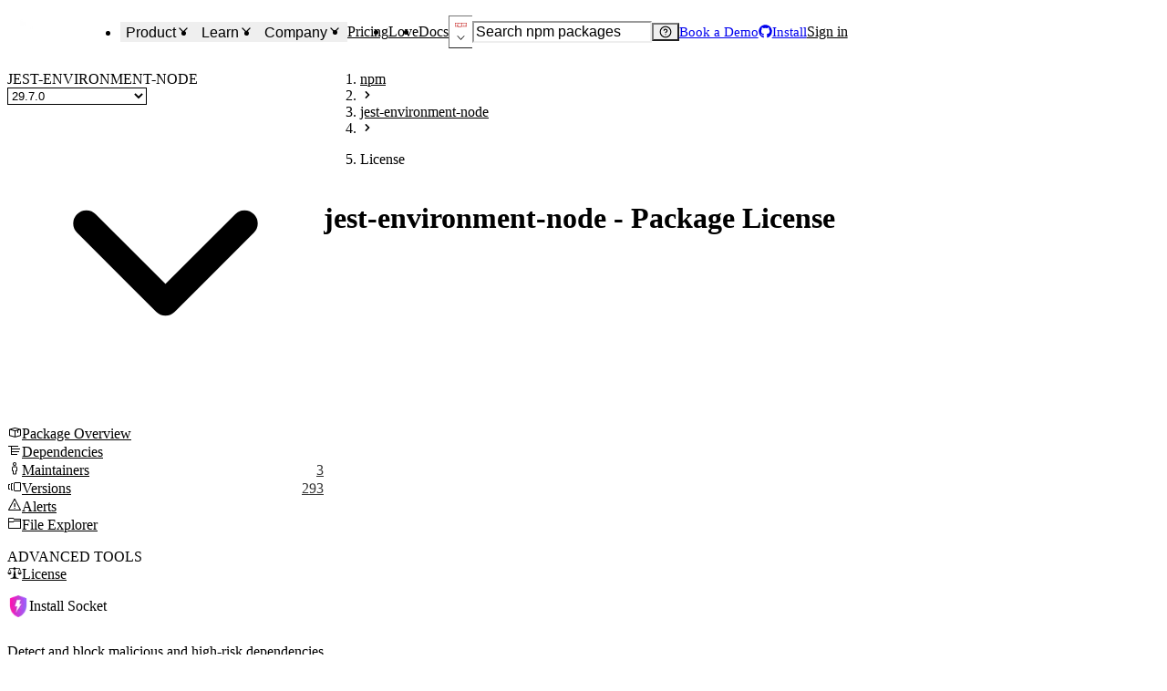

--- FILE ---
content_type: application/javascript; charset=UTF-8
request_url: https://socket.dev/_next/static/chunks/7798-6434aa0bda3cc5e6.js
body_size: 27021
content:
"use strict";(self.webpackChunk_N_E=self.webpackChunk_N_E||[]).push([[7798],{995:(e,l,t)=>{t.d(l,{G:()=>n,b:()=>c});var r=t(88568),a=t(72509),s=t(70913),o=t(47954),i=t(16895);let C=t.n(i)()("depscan:analytics");function n(e,l){C("%s %o",e,l={...(0,a.getEventContext)(),...l});let t={url_origin:window.location.origin,url_pathname:window.location.pathname,url_search:window.location.search,browser_width:100*Math.round(window.innerWidth/100),browser_height:100*Math.round(window.innerHeight/100),browser_pixel_ratio:window.devicePixelRatio,browser_orientation:window.screen.orientation.type};document.referrer&&(t.referrer=document.referrer),s.fetcher.post("/api/info",{body:{type:e,payload:l,props:t}}).catch(e=>{e.message="Failed to send info: "+e.message,(0,o.captureException)(e,{level:"info"})})}function c(){n(r.AnalyticsEventType.PageView,null)}},8990:(e,l,t)=>{t.d(l,{dj:()=>f,tv:()=>p});var r=t(6152),a=t(76294),s=t(57039),o=t(81689),i=t(47954),C=t(3082),n=t(81705),c=t(44649);let d=e=>{var l,t,r;try{null==(l=(t=navigator).vibrate)||l.call(t,100)}catch(e){}c.X.create({title:e.title,description:e.description,type:e.status||"info",duration:e.duration||"error"===e.status?1e4:4e3,meta:{closable:null==(r=e.isClosable)||r}})},f=()=>d,p=()=>{let{t:e}=(0,n.Bd)();return(0,r.useCallback)(function(l){var t,r,n;let{defaultTitle:c,skipErrorLog:f,status:p="error",title:h,...L}=arguments.length>1&&void 0!==arguments[1]?arguments[1]:{},x=l?(0,a.getNiceErrorCause)(l):null;h=null!=(r=null!=(t=null!=h?h:null==x?void 0:x.message)?t:c)?r:e("common:useToast.sorry",{error:l instanceof o.FetchError?(0,a.getErrorFromFetchError)(l):l}),!f&&l?(0,i.captureException)(l instanceof s.RetriesExhaustedError&&null!=(n=(0,C.cS)(l))?n:l):console.error(l),d({title:h,status:p,...L})},[e])}},11348:(e,l,t)=>{t.d(l,{Cg:()=>d,N_:()=>c,Rm:()=>f});var r=t(72548),a=t(6152),s=t(83138),o=t(35417),i=t.n(o);let C="http://example.com:9999",n={color:"link",fontWeight:"500",textDecoration:"underline"},c=(0,a.forwardRef)(function(e,l){let{as:t,href:a="#",isExternal:o,nextLinkProps:c,children:d,rel:f,unstyled:p=!1,...h}=e;null==o&&(o=function(e){try{let l=new URL(e,C);return l.origin!==C&&["http:","https:"].includes(l.protocol)}catch(e){return!0}}(a.toString()));let L=null!=t?t:s.N;if(!o)return(0,r.jsx)(L,{rel:f,...p?{}:n,...h,ref:l,asChild:!0,children:(0,r.jsx)(i(),{href:a,...c,children:d})});{let e=null==f?void 0:f.replace(/\s\s+/g," ").trim(),t=Array.from(new Set([...e?e.split(" "):[],"noopener","noreferrer"])).join(" ");return(0,r.jsx)(L,{href:a,isExternal:!0,rel:t,...p?{}:n,...h,ref:l,children:d})}}),d=(0,a.forwardRef)(function(e,l){return(0,r.jsx)(c,{...e,unstyled:!0,ref:l})}),f=(0,a.forwardRef)(function(e,l){return(0,r.jsx)(c,{unstyled:!0,_hover:{textDecoration:"underline"},...e,ref:l})})},21837:(e,l,t)=>{t.d(l,{q:()=>s});var r=t(72548),a=t(99317);let s=e=>(0,r.jsxs)(a.B.svg,{version:"1.1",xmlns:"http://www.w3.org/2000/svg",x:"0px",y:"0px",viewBox:"40 175 370 370",...e,children:[(0,r.jsx)("path",{d:"m673.41 236.016-64.271 8.252v281.357h64.276z",fill:"#ffca1e",stroke:"#d7c5b2",strokeWidth:"1.11",transform:"matrix(1.02365 -.37275 .22115 .08093 -423.086 457.448)"}),(0,r.jsx)("path",{d:"m609.139 244.268h64.276v281.357h-64.276z",fill:"#ffd241",stroke:"#d7c5b2",strokeWidth:".35",transform:"matrix(3.93359 -1.43837 0 .53084 -2266.43 1087.94)"}),(0,r.jsx)("path",{d:"m609.139 244.268h64.276v281.357h-64.276z",fill:"#2f6490",stroke:"#d1e3f2",strokeWidth:".62",transform:"matrix(1.9604 -.71685 .2216 .07927 -1118.55 639.339)"}),(0,r.jsx)("path",{d:"m609.139 244.268h64.276v281.357h-64.276z",fill:"#3775a8",stroke:"#d1e3f2",strokeWidth:"1.15",transform:"matrix(1.02281 -.374 0 1.05695 -430.773 214.178)"}),(0,r.jsx)("path",{d:"m609.139 244.268h64.276v281.357h-64.276z",fill:"#2f6490",stroke:"#fff",strokeWidth:"1.17",transform:"matrix(-.97499 -.34924 0 1.05695 786.194 199.208)"}),(0,r.jsx)("path",{d:"m609.139 244.268h64.276v281.357h-64.276z",fill:"#efeeea",stroke:"#d8d8d8",strokeWidth:"1.44",transform:"matrix(-.97499 -.35652 0 .26885 786.194 618.355)"}),(0,r.jsxs)("g",{stroke:"#d1e3f2",children:[(0,r.jsx)("path",{d:"m609.139 244.268h64.276v281.357h-64.276z",fill:"#2f6490",strokeWidth:"1.44",transform:"matrix(-.96834 -.35409 0 .53077 719.483 427.5)"}),(0,r.jsx)("path",{d:"m609.139 244.268h64.276v281.357h-64.276z",fill:"#3775a8",strokeWidth:"1.2",transform:"matrix(.93554 -.3421 0 1.05695 -311.892 170.492)"}),(0,r.jsx)("path",{d:"m609.139 244.268h64.276v281.357h-64.276z",fill:"#3775a8",strokeWidth:"1.43",transform:"matrix(.9742 -.35623 0 .53084 -463.744 428.761)"}),(0,r.jsx)("path",{d:"m67.575 393.161 62.121 22.465 188.708-68.299m-125.165-29.141 124.732-45.602",fill:"none"})]}),(0,r.jsx)("path",{d:"m318.404 347.327 63.939-23.209",fill:"none",stroke:"#d7c5b2"}),(0,r.jsx)("path",{d:"m609.139 244.268h64.276v281.357h-64.276z",fill:"#2f6490",stroke:"#d1e3f2",strokeWidth:"1.16",transform:"matrix(.96788 -.35244 .22115 .08093 -576.168 513.583)"}),(0,r.jsx)("circle",{cx:"637.517",cy:"260.001",fill:"#fff",r:"15.71",transform:"matrix(.7826 -.4024 .05494 .8614 -295.363 304.934)"}),(0,r.jsx)("path",{d:"m195.786 198.125 61.696 22.126",fill:"none",stroke:"#d1e3f2"}),(0,r.jsx)("path",{d:"m673.415 244.268h-64.276l.018 282.405 64.258-1.048z",fill:"#ffd241",stroke:"#d7c5b2",strokeWidth:"1.37",transform:"matrix(1.02281 -.374 0 .52843 -430.773 491.983)"}),(0,r.jsx)("path",{d:"m673.415 244.268h-64.276l.001 281.758 64.275-.401z",fill:"#ffd241",stroke:"#d7c5b2",strokeWidth:"1.48",transform:"matrix(.93554 -.3421 0 .52743 -311.892 448.822)"}),(0,r.jsx)("circle",{cx:"637.517",cy:"260.001",fill:"#fefdfd",r:"15.71",transform:"matrix(.77074 -.3963 .05156 .80832 -205.916 509.411)"}),(0,r.jsx)("path",{d:"m192.412 468.059 126.028-45.977",fill:"none",stroke:"#d7c5b2"})]})},48682:(e,l,t)=>{t.d(l,{NS:()=>f,OX:()=>c,UP:()=>h,a6:()=>d,cE:()=>L,jn:()=>x,rp:()=>p,v7:()=>m,zL:()=>g});var r=t(72548),a=t(6152),s=t(9208),o=t(65397),i=t(28190),C=t(14046),n=t(41159);let c=(0,a.memo)(()=>(0,r.jsx)(s.I,{as:n.X6T,boxSize:"1ch",className:"arrow"}));c.displayName="ButtonArrow";let d=(0,a.forwardRef)(function(e,l){let t=(0,o.v)({borderRadius:"md",colorPalette:"gray",variant:"ghost"},e);return(0,r.jsx)(i.$,{...t,ref:l})}),f=(0,a.forwardRef)(function(e,l){let t=(0,o.v)({borderRadius:"md",colorPalette:"gray",fontSize:"xs",variant:"ghost"},e);return(0,r.jsx)(C.K,{...t,ref:l})}),p=(0,a.forwardRef)(function(e,l){let t=(0,o.v)({borderRadius:"md",borderColor:"border",colorPalette:"gray",variant:"outline",_hover:{bg:"bg.subtler"},_expanded:{bg:"bg.subtle"},outlineOffset:"-2px"},e);return(0,r.jsx)(i.$,{...t,ref:l})}),h=(0,a.forwardRef)(function(e,l){let t=(0,o.v)({borderRadius:"md",borderColor:"border",colorPalette:"gray",fontSize:"xs",variant:"outline",_hover:{bgColor:"bg.subtler"}},e);return(0,r.jsx)(C.K,{...t,ref:l})}),L=(0,a.forwardRef)(function(e,l){let t=(0,o.v)({borderRadius:"md",colorPalette:"red"},e);return(0,r.jsx)(i.$,{...t,ref:l})}),x=(0,a.forwardRef)(function(e,l){let t=(0,o.v)({borderRadius:"md",colorPalette:"purple"},e);return(0,r.jsx)(i.$,{...t,ref:l})}),m=(0,a.forwardRef)(function(e,l){let t=(0,o.v)({borderRadius:"md",borderColor:"accent.subtle",colorPalette:"purple",variant:"outline"},{...e,_hover:{borderColor:"accent",...e._hover}});return(0,r.jsx)(i.$,{...t,ref:l})}),g=(0,a.forwardRef)(function(e,l){let t=(0,o.v)({borderRadius:"md",borderWidth:"0",bgGradient:"to-bl",gradientFrom:"logo.pink",gradientTo:"logo.purple",color:"white",position:"relative",overflow:"hidden",_hover:{gradientTo:"logo.pink"},_active:{gradientTo:"logo.pink"}},e);return(0,r.jsx)(i.$,{...t,ref:l})})},59520:(e,l,t)=>{t.d(l,{J:()=>i});var r=t(72548),a=t(14046),s=t(6152),o=t(49213);let i=s.forwardRef(function(e,l){var t;return(0,r.jsx)(a.K,{variant:"ghost",colorPalette:"gray","aria-label":"Close",ref:l,...e,children:null!=(t=e.children)?t:(0,r.jsx)(o.SXS,{})})})},60314:(e,l,t)=>{t.d(l,{Kn:()=>L,Pf:()=>f,St:()=>p,Vg:()=>h,W7:()=>x,Yx:()=>d,m3:()=>c,vx:()=>n});var r=t(72548),a=t(6152),s=t(28190),o=t(65397),i=t(48682),C=t(11348);let n=(0,a.forwardRef)(function(e,l){let{colorPalette:t,size:a,variant:o,disabled:i,...n}=e;return(0,r.jsx)(s.$,{asChild:!0,...{colorPalette:t,size:a,variant:o,disabled:i},disabled:i,children:(0,r.jsx)(C.Cg,{ref:l,...n})})}),c=(0,a.forwardRef)(function(e,l){let{borderRadius:t,colorPalette:a,size:o,variant:n,...c}=e;return(0,r.jsx)(s.$,{asChild:!0,...{borderRadius:t,colorPalette:a,size:o,variant:n},children:(0,r.jsxs)(C.Cg,{ref:l,...c,children:[e.children,(0,r.jsx)(i.OX,{})]})})}),d=(0,a.forwardRef)(function(e,l){let{borderRadius:t,colorPalette:a,size:i,variant:n,...c}=e,d=(0,o.v)({colorPalette:"gray"},{borderRadius:t,colorPalette:a,size:i});return(0,r.jsx)(s.$,{asChild:!0,...d,variant:"ghost",focusRingOffset:"0px",children:(0,r.jsx)(C.Rm,{ref:l,...c,children:e.children})})}),f=(0,a.forwardRef)(function(e,l){let{borderRadius:t,colorPalette:a,shadow:s,size:n,...c}=e,d=(0,o.v)({colorPalette:"gray"},{borderRadius:t,colorPalette:a,shadow:s,size:n});return(0,r.jsx)(i.rp,{asChild:!0,...d,children:(0,r.jsx)(C.Cg,{ref:l,...c,children:e.children})})}),p=(0,a.forwardRef)(function(e,l){let{borderRadius:t,colorPalette:a,shadow:s,size:n,...c}=e,d=(0,o.v)({colorPalette:"gray"},{borderRadius:t,colorPalette:a,shadow:s,size:n});return(0,r.jsx)(i.rp,{asChild:!0,...d,children:(0,r.jsxs)(C.Cg,{ref:l,...c,children:[e.children,(0,r.jsx)(i.OX,{})]})})}),h=(0,a.forwardRef)(function(e,l){let{borderRadius:t,colorPalette:a,size:s,...n}=e,c=(0,o.v)({colorPalette:"purple"},{borderRadius:t,colorPalette:a,size:s});return(0,r.jsx)(i.jn,{asChild:!0,...c,children:(0,r.jsx)(C.Cg,{ref:l,...n,children:e.children})})}),L=(0,a.forwardRef)(function(e,l){let{borderRadius:t,colorPalette:a,size:s,...n}=e,c=(0,o.v)({colorPalette:"purple"},{borderRadius:t,colorPalette:a,size:s});return(0,r.jsx)(i.jn,{asChild:!0,...c,children:(0,r.jsxs)(C.Cg,{ref:l,...n,children:[e.children,(0,r.jsx)(i.OX,{})]})})}),x=(0,a.forwardRef)(function(e,l){let{borderRadius:t,colorPalette:a,size:s,...n}=e,c=(0,o.v)({colorPalette:"purple"},{borderRadius:t,colorPalette:a,size:s});return(0,r.jsx)(i.v7,{asChild:!0,...c,children:(0,r.jsxs)(C.Cg,{ref:l,...n,children:[e.children,(0,r.jsx)(i.OX,{})]})})})},72515:(e,l,t)=>{t.d(l,{A:()=>c});var r=t(72548),a=t(6152),s=t(9208),o=t(99317),i=t(21837),C=t(10324);let n={actions:e=>(0,r.jsxs)(o.B.svg,{xmlns:"http://www.w3.org/2000/svg",viewBox:"0 0 128 128",...e,children:[(0,r.jsx)("path",{fill:"#2088ff",d:"M26.666 0C11.97 0 0 11.97 0 26.666c0 12.87 9.181 23.651 21.334 26.13v37.87c0 11.77 9.68 21.334 21.332 21.334h.195c1.302 9.023 9.1 16 18.473 16C71.612 128 80 119.612 80 109.334s-8.388-18.668-18.666-18.668c-9.372 0-17.17 6.977-18.473 16h-.195c-8.737 0-16-7.152-16-16V63.779a18.514 18.514 0 0 0 13.24 5.555h2.955c1.303 9.023 9.1 16 18.473 16 9.372 0 17.169-6.977 18.47-16h11.057c1.303 9.023 9.1 16 18.473 16 10.278 0 18.666-8.39 18.666-18.668C128 56.388 119.612 48 109.334 48c-9.373 0-17.171 6.977-18.473 16H79.805c-1.301-9.023-9.098-16-18.471-16s-17.171 6.977-18.473 16h-2.955c-6.433 0-11.793-4.589-12.988-10.672 14.58-.136 26.416-12.05 26.416-26.662C53.334 11.97 41.362 0 26.666 0zm0 5.334A21.292 21.292 0 0 1 48 26.666 21.294 21.294 0 0 1 26.666 48 21.292 21.292 0 0 1 5.334 26.666 21.29 21.29 0 0 1 26.666 5.334zm-5.215 7.541C18.67 12.889 16 15.123 16 18.166v17.043c0 4.043 4.709 6.663 8.145 4.533l13.634-8.455c3.257-2.02 3.274-7.002.032-9.045l-13.635-8.59a5.024 5.024 0 0 0-2.725-.777zm-.117 5.291 13.635 8.588-13.635 8.455V18.166zm40 35.168a13.29 13.29 0 0 1 13.332 13.332A13.293 13.293 0 0 1 61.334 80 13.294 13.294 0 0 1 48 66.666a13.293 13.293 0 0 1 13.334-13.332zm48 0a13.29 13.29 0 0 1 13.332 13.332A13.293 13.293 0 0 1 109.334 80 13.294 13.294 0 0 1 96 66.666a13.293 13.293 0 0 1 13.334-13.332zm-42.568 6.951a2.667 2.667 0 0 0-1.887.78l-6.3 6.294-2.093-2.084a2.667 2.667 0 0 0-3.771.006 2.667 2.667 0 0 0 .008 3.772l3.974 3.96a2.667 2.667 0 0 0 3.766-.001l8.185-8.174a2.667 2.667 0 0 0 .002-3.772 2.667 2.667 0 0 0-1.884-.78zm48 0a2.667 2.667 0 0 0-1.887.78l-6.3 6.294-2.093-2.084a2.667 2.667 0 0 0-3.771.006 2.667 2.667 0 0 0 .008 3.772l3.974 3.96a2.667 2.667 0 0 0 3.766-.001l8.185-8.174a2.667 2.667 0 0 0 .002-3.772 2.667 2.667 0 0 0-1.884-.78zM61.334 96a13.293 13.293 0 0 1 13.332 13.334 13.29 13.29 0 0 1-13.332 13.332A13.293 13.293 0 0 1 48 109.334 13.294 13.294 0 0 1 61.334 96zM56 105.334c-2.193 0-4 1.807-4 4 0 2.195 1.808 4 4 4s4-1.805 4-4c0-2.193-1.807-4-4-4zm10.666 0c-2.193 0-4 1.807-4 4 0 2.195 1.808 4 4 4s4-1.805 4-4c0-2.193-1.807-4-4-4zM56 108c.75 0 1.334.585 1.334 1.334 0 .753-.583 1.332-1.334 1.332-.75 0-1.334-.58-1.334-1.332 0-.75.585-1.334 1.334-1.334zm10.666 0c.75 0 1.334.585 1.334 1.334 0 .753-.583 1.332-1.334 1.332-.75 0-1.332-.58-1.332-1.332 0-.75.583-1.334 1.332-1.334z"}),(0,r.jsx)("path",{fill:"#79b8ff",d:"M109.334 90.666c-9.383 0-17.188 6.993-18.477 16.031a2.667 2.667 0 0 0-.265-.011l-2.7.09a2.667 2.667 0 0 0-2.578 2.751 2.667 2.667 0 0 0 2.752 2.578l2.7-.087a2.667 2.667 0 0 0 .097-.006C92.17 121.029 99.965 128 109.334 128c10.278 0 18.666-8.388 18.666-18.666s-8.388-18.668-18.666-18.668zm0 5.334a13.293 13.293 0 0 1 13.332 13.334 13.29 13.29 0 0 1-13.332 13.332A13.293 13.293 0 0 1 96 109.334 13.294 13.294 0 0 1 109.334 96z"})]}),cargo:e=>(0,r.jsx)(o.B.svg,{version:"1.1",xmlns:"http://www.w3.org/2000/svg",width:"16.000002",height:"17.819786",viewBox:"0 0 0.64000008 0.71279144",xmlnsXlink:"http://www.w3.org/1999/xlink",...e,children:(0,r.jsxs)("g",{id:"g1099",transform:"scale(0.02468184)",children:[(0,r.jsx)("path",{d:"m 10.961,27.840186 -0.007,-0.457 12.926,-5.511 2.038,0.288 -0.012,0.385 -12.942,6.334 z",style:{fill:"#977753"},id:"path2"}),(0,r.jsx)("path",{d:"m 10.968,27.388186 12.912,-5.877 2.05,0.663 -12.966,6.264 z",style:{fill:"#7a552c"},id:"path4"}),(0,r.jsx)("path",{d:"m 10.958,25.951186 2.01,1.086 v 1.416 l -2.01,-1.086 z",style:{fill:"#886947"},id:"path6"}),(0,r.jsx)("path",{d:"m 25.839,20.786186 -1.521,0.766 v 1.416 l 1.521,-0.766 z",style:{fill:"#9a7246"},id:"path8"}),(0,r.jsx)("path",{d:"m 16.878,23.072186 2.01,1.086 v 1.416 l -2.01,-1.086 z",style:{fill:"#694a27"},id:"path10"}),(0,r.jsx)("path",{d:"m 20.408,23.393186 -1.521,0.766 v 1.416 l 1.521,-0.766 z",style:{fill:"#9a7246"},id:"path12"}),(0,r.jsx)("path",{d:"m 5.422,25.070186 -0.007,-0.4 12.925,-5.514 2.038,0.288 -0.012,0.385 -12.942,6.28 z",style:{fill:"#715a40"},id:"path14"}),(0,r.jsx)("path",{d:"m 5.419,23.235186 2.009,1.086 v 1.416 l -2.01,-1.086 v -1.416 z",style:{fill:"#886947"},id:"path16"}),(0,r.jsx)("path",{d:"m 8.949,23.555186 -1.521,0.766 v 1.416 l 1.521,-0.766 z",style:{fill:"#6d471e"},id:"path18"}),(0,r.jsx)("path",{d:"m 0.154,22.409186 -0.007,-0.349 12.926,-5.511 2.038,0.288 -0.011,0.384 -12.944,6.227 z",style:{fill:"#7a5f41"},id:"path20"}),(0,r.jsx)("path",{d:"m 0.151,20.629186 2.01,1.086 v 1.416 l -2.01,-1.086 z",style:{fill:"#886947"},id:"path22"}),(0,r.jsx)("path",{d:"m 3.681,20.949186 -1.521,0.766 v 1.416 l 1.521,-0.766 z",style:{fill:"#6d471e"},id:"path24"}),(0,r.jsx)("path",{d:"m 0.045,20.943186 -0.007,-0.282 c 0,0 2.539,-0.09 1.689,0.115 1.053,-0.663 11.155,-4.555 11.155,-4.555 l 12.961,4.44 0.062,0.279 -12.942,6.09 z",style:{fill:"#977753"},id:"path26"}),(0,r.jsx)("path",{d:"m 0,20.681186 12.966,-4.519 12.963,4.519 -12.965,6.019 z",style:{fill:"#c69c6d"},id:"path28"}),(0,r.jsx)("path",{d:"m 13.072,4.9611861 -6.2,-2.481 v 8.1229999 l 6.2,2.522 z",style:{fill:"#e5ac3d",stroke:"#73561f",strokeWidth:"0.0543092px",strokeMiterlimit:"10"},id:"path30"}),(0,r.jsx)("path",{d:"m 13.031,4.9951861 6.115,-2.435 L 13,0.02918612 6.859,2.4961861 Z",style:{fill:"#e3b04e",stroke:"#73561f",strokeWidth:"0.0540708px",strokeMiterlimit:"10"},id:"path32"}),(0,r.jsx)("path",{d:"m 19.209,15.430186 6.2,-2.481 v 7.311 l -6.2,2.878 z",style:{fill:"#e5ac3d",stroke:"#73561f",strokeWidth:"0.0543092px",strokeMiterlimit:"10"},id:"path36"}),(0,r.jsx)("path",{d:"m 19.2,7.4551861 6.2,-2.415 v 7.9059999 l -6.2,2.509 z",style:{fill:"#e5ac3d",stroke:"#73561f",strokeWidth:"0.0543092px",strokeMiterlimit:"10"},id:"path38"}),(0,r.jsx)("path",{d:"m 19.133,7.4401861 -6.033,-2.562 6.062,-2.274 6.2,2.4 z",style:{fill:"#e3b04e",stroke:"#73561f",strokeWidth:"0.0543092px",strokeMiterlimit:"10"},id:"path40"}),(0,r.jsx)("path",{d:"m 6.772,15.413186 -6.2,-2.392 v 7.375 l 6.2,2.847 z",style:{fill:"#e5ac3d",stroke:"#73561f",strokeWidth:"0.0543092px",strokeMiterlimit:"10"},id:"path42"}),(0,r.jsx)("path",{d:"m 6.756,15.465186 6.2,-2.417 -6.2,-2.465 -6.2,2.4 z",style:{fill:"#e3b04e",stroke:"#73561f",strokeWidth:"0.0543092px",strokeMiterlimit:"10"},id:"path44"}),(0,r.jsx)("line",{x1:"3.6520002",y1:"14.204186",x2:"9.8479996",y2:"11.737186",style:{fill:"none",stroke:"#73561f",strokeWidth:"0.0543092px",strokeMiterlimit:"10"},id:"line46"}),(0,r.jsx)("path",{d:"m 13,17.979186 -6.2,-2.464 v 7.715 l 6.2,2.957 z",style:{fill:"#e5ac3d",stroke:"#73561f",strokeWidth:"0.0543092px",strokeMiterlimit:"10"},id:"path48"}),(0,r.jsx)("path",{d:"m 12.95,18.050186 6.255,-2.481 v 7.661 l -6.255,2.957 z",style:{fill:"#e5ac3d",stroke:"#73561f",strokeWidth:"0.0543092px",strokeMiterlimit:"10"},id:"path50"}),(0,r.jsx)("path",{d:"m 12.964,9.8681861 6.2,-2.446 v 8.1599999 l -6.2,2.485 z",style:{fill:"#e5ac3d",stroke:"#73561f",strokeWidth:"0.0543092px",strokeMiterlimit:"10"},id:"path52"}),(0,r.jsx)("path",{d:"m 12.964,9.8491861 -6.2,-2.481 v 8.1229999 l 6.2,2.522 z",style:{fill:"#e5ac3d",stroke:"#73561f",strokeWidth:"0.0543092px",strokeMiterlimit:"10"},id:"path54"}),(0,r.jsx)("path",{d:"m 12.977,9.8291861 6.169,-2.435 -6.2,-2.531 -6.2,2.467 z",style:{fill:"#e3b04e",stroke:"#73561f",strokeWidth:"0.0543092px",strokeMiterlimit:"10"},id:"path56"}),(0,r.jsx)("line",{x1:"9.5199995",y1:"8.4701862",x2:"15.716001",y2:"6.0031862",style:{fill:"none",stroke:"#73561f",strokeWidth:"0.0543092px",strokeMiterlimit:"10"},id:"line58"}),(0,r.jsx)("line",{x1:"9.7369995",y1:"3.691186",x2:"15.933",y2:"1.2241862",style:{fill:"none",stroke:"#73561f",strokeWidth:"0.0543092px",strokeMiterlimit:"10"},id:"line60"}),(0,r.jsx)("line",{x1:"16.511002",y1:"3.6071858",x2:"22.827002",y2:"6.0541859",style:{fill:"none",stroke:"#73561f",strokeWidth:"0.0543092px",strokeMiterlimit:"10"},id:"line62"}),(0,r.jsx)("polygon",{points:"18.301,7.395 12.061,9.879 13.543,10.472 19.739,8.006 ",style:{opacity:.3,fill:"#ffffff",stroke:"#73561f",strokeWidth:"0.0474122px",strokeMiterlimit:"10"},id:"polygon64",transform:"translate(-3.3,-1.6788139)"}),(0,r.jsx)("polygon",{points:"18.573,2.616 12.333,5.1 13.815,5.693 20.01,3.227 ",style:{opacity:.3,fill:"#ffffff",stroke:"#73561f",strokeWidth:"0.0474122px",strokeMiterlimit:"10"},id:"polygon66",transform:"translate(-3.3,-1.6788139)"}),(0,r.jsx)("polygon",{points:"6.266,15.628 7.747,16.22 10.089,15.288 10.063,14.116 ",style:{opacity:.3,fill:"#ffffff",stroke:"#73561f",strokeWidth:"0.0474122px",strokeMiterlimit:"10"},id:"polygon68",transform:"translate(-3.3,-1.6788139)"}),(0,r.jsx)("polygon",{points:"20.495,5.029 19.156,5.554 25.383,7.967 26.725,7.443 ",style:{opacity:.3,fill:"#ffffff",stroke:"#73561f",strokeWidth:"0.0418619px",strokeMiterlimit:"10"},id:"polygon70",transform:"translate(-3.3,-1.6788139)"}),(0,r.jsx)("polygon",{points:"6.7,17.509 6.751,17.465 6.647,17.424 ",style:{fill:"none"},id:"polygon72",transform:"translate(-3.3,-1.6788139)"}),(0,r.jsx)("polygon",{points:"7.09,17.679 7.155,17.622 7.026,17.571 ",style:{fill:"none"},id:"polygon74",transform:"translate(-3.3,-1.6788139)"}),(0,r.jsx)("polygon",{points:"7.719,16.195 6.266,15.63 6.266,17.275 6.467,17.139 6.647,17.424 6.751,17.465 6.889,17.343 7.026,17.571 7.155,17.622 7.344,17.456 7.582,17.788 7.719,17.841 ",style:{opacity:.3,fill:"#ffffff",stroke:"#73561f",strokeWidth:"0.066615px",strokeMiterlimit:"10"},id:"polygon76",transform:"translate(-3.3,-1.6788139)"}),(0,r.jsx)("polygon",{points:"12.783,6.973 12.833,6.929 12.729,6.888 ",style:{fill:"none"},id:"polygon78",transform:"translate(-3.3,-1.6788139)"}),(0,r.jsx)("polygon",{points:"13.173,7.143 13.238,7.086 13.108,7.035 ",style:{fill:"none"},id:"polygon80",transform:"translate(-3.3,-1.6788139)"}),(0,r.jsx)("polygon",{points:"13.802,5.659 12.348,5.094 12.348,6.739 12.55,6.603 12.729,6.888 12.833,6.929 12.971,6.807 13.108,7.035 13.238,7.086 13.426,6.92 13.665,7.252 13.802,7.305 ",style:{opacity:.3,fill:"#ffffff",stroke:"#73561f",strokeWidth:"0.066615px",strokeMiterlimit:"10"},id:"polygon82",transform:"translate(-3.3,-1.6788139)"}),(0,r.jsx)("polygon",{points:"12.544,11.783 12.594,11.739 12.49,11.699 ",style:{fill:"none"},id:"polygon84",transform:"translate(-3.3,-1.6788139)"}),(0,r.jsx)("polygon",{points:"12.933,11.953 12.998,11.896 12.869,11.846 ",style:{fill:"none"},id:"polygon86",transform:"translate(-3.3,-1.6788139)"}),(0,r.jsx)("polygon",{points:"13.562,10.47 12.109,9.905 12.109,11.55 12.31,11.414 12.49,11.699 12.594,11.739 12.732,11.618 12.869,11.846 12.998,11.896 13.187,11.73 13.425,12.062 13.562,12.115 ",style:{opacity:.3,fill:"#ffffff",stroke:"#73561f",strokeWidth:"0.066615px",strokeMiterlimit:"10"},id:"polygon88",transform:"translate(-3.3,-1.6788139)"}),(0,r.jsx)("polygon",{points:"13.139,16.719 13.089,16.764 13.193,16.803 ",style:{fill:"none"},id:"polygon90",transform:"translate(-3.3,-1.6788139)"}),(0,r.jsx)("polygon",{points:"12.747,16.554 12.682,16.612 12.813,16.661 ",style:{fill:"none"},id:"polygon92",transform:"translate(-3.3,-1.6788139)"}),(0,r.jsx)("polygon",{points:"12.139,18.046 13.6,18.591 13.577,16.946 13.377,17.085 13.193,16.803 13.089,16.764 12.953,16.887 12.813,16.661 12.682,16.612 12.496,16.781 12.253,16.452 12.116,16.401 ",style:{opacity:.3,fill:"#ffffff",stroke:"#73561f",strokeWidth:"0.066615px",strokeMiterlimit:"10"},id:"polygon94",transform:"translate(-3.3,-1.6788139)"}),(0,r.jsx)("polygon",{points:"7.328,21.878 7.278,21.923 7.382,21.962 ",style:{fill:"none"},id:"polygon96",transform:"translate(-3.3,-1.6788139)"}),(0,r.jsx)("polygon",{points:"6.936,21.714 6.871,21.772 7.001,21.82 ",style:{fill:"none"},id:"polygon98",transform:"translate(-3.3,-1.6788139)"}),(0,r.jsx)("polygon",{points:"6.327,23.206 7.719,23.845 7.766,22.105 7.566,22.244 7.382,21.962 7.278,21.923 7.141,22.046 7.001,21.82 6.871,21.772 6.685,21.94 6.442,21.612 6.304,21.56 ",style:{opacity:.3,fill:"#ffffff",stroke:"#73561f",strokeWidth:"0.066615px",strokeMiterlimit:"10"},id:"polygon100",transform:"translate(-3.3,-1.6788139)"}),(0,r.jsx)("polygon",{points:"25.761,14.093 25.812,14.138 25.708,14.178 ",style:{fill:"none"},id:"polygon102",transform:"translate(-3.3,-1.6788139)"}),(0,r.jsx)("polygon",{points:"26.151,13.923 26.216,13.98 26.087,14.031 ",style:{fill:"none"},id:"polygon104",transform:"translate(-3.3,-1.6788139)"}),(0,r.jsx)("polygon",{points:"26.78,15.407 25.327,15.972 25.327,14.327 25.528,14.463 25.708,14.178 25.812,14.138 25.95,14.259 26.087,14.031 26.216,13.98 26.405,14.146 26.643,13.814 26.78,13.761 ",style:{opacity:.3,fill:"#ffffff",stroke:"#73561f",strokeWidth:"0.066615px",strokeMiterlimit:"10"},id:"polygon106",transform:"translate(-3.3,-1.6788139)"}),(0,r.jsx)("polygon",{points:"26.356,9.321 26.307,9.276 26.411,9.237 ",style:{fill:"none"},id:"polygon108",transform:"translate(-3.3,-1.6788139)"}),(0,r.jsx)("polygon",{points:"25.964,9.485 25.9,9.427 26.03,9.379 ",style:{fill:"none"},id:"polygon110",transform:"translate(-3.3,-1.6788139)"}),(0,r.jsx)("polygon",{points:"25.356,7.993 26.817,7.448 26.794,9.093 26.595,8.955 26.411,9.237 26.307,9.276 26.17,9.152 26.03,9.379 25.9,9.427 25.714,9.259 25.471,9.587 25.333,9.639 ",style:{opacity:"0.3",fill:"#ffffff",stroke:"#73561f",strokeWidth:"0.066615px",strokeMiterlimit:"10"},id:"polygon112",transform:"translate(-3.3,-1.6788139)"}),(0,r.jsx)("polygon",{points:"19.428,24.558 19.478,24.602 19.375,24.642 ",style:{fill:"none"},id:"polygon114",transform:"translate(-3.3,-1.6788139)"}),(0,r.jsx)("polygon",{points:"19.818,24.388 19.883,24.445 19.753,24.495 ",style:{fill:"none"},id:"polygon116",transform:"translate(-3.3,-1.6788139)"}),(0,r.jsx)("polygon",{points:"20.447,25.871 18.993,26.545 18.993,24.791 19.195,24.927 19.375,24.642 19.478,24.602 19.617,24.723 19.753,24.495 19.883,24.445 20.072,24.611 20.31,24.279 20.447,24.226 ",style:{opacity:"0.3",fill:"#ffffff",stroke:"#73561f",strokeWidth:"0.066615px",strokeMiterlimit:"10"},id:"polygon118",transform:"translate(-3.3,-1.6788139)"}),(0,r.jsx)("polygon",{points:"20.023,19.948 19.973,19.903 20.078,19.864 ",style:{fill:"none"},id:"polygon120",transform:"translate(-3.3,-1.6788139)"}),(0,r.jsx)("polygon",{points:"19.631,20.113 19.567,20.055 19.697,20.006 ",style:{fill:"none"},id:"polygon122",transform:"translate(-3.3,-1.6788139)"}),(0,r.jsx)("polygon",{points:"19.023,18.62 20.484,18.076 20.461,19.721 20.262,19.582 20.078,19.864 19.973,19.903 19.837,19.78 19.697,20.006 19.567,20.055 19.38,19.886 19.138,20.215 19,20.266 ",style:{opacity:"0.3",fill:"#ffffff",stroke:"#73561f",strokeWidth:"0.066615px",strokeMiterlimit:"10"},id:"polygon124",transform:"translate(-3.3,-1.6788139)"}),(0,r.jsx)("path",{d:"m 18.126,11.811186 -0.172,-0.039 v -0.051 l 0.148,-0.208 a 0.087,0.087 0 0 0 0.018,-0.065 0.035,0.035 0 0 0 -0.037,-0.03 l -0.189,0.006 -0.015,-0.045 0.118,-0.222 a 0.073,0.073 0 0 0 0.007,-0.063 0.037,0.037 0 0 0 -0.045,-0.018 l -0.2,0.051 -0.024,-0.037 0.084,-0.229 a 0.058,0.058 0 0 0 0,-0.058 0.042,0.042 0 0 0 -0.051,-0.006 l -0.2,0.094 -0.032,-0.027 0.047,-0.227 a 0.047,0.047 0 0 0 -0.016,-0.052 0.052,0.052 0 0 0 -0.056,0.007 l -0.2,0.133 -0.039,-0.017 0.007,-0.215 a 0.039,0.039 0 0 0 -0.026,-0.043 0.065,0.065 0 0 0 -0.058,0.02 l -0.184,0.166 -0.045,-0.006 -0.033,-0.2 a 0.036,0.036 0 0 0 -0.036,-0.032 0.08,0.08 0 0 0 -0.057,0.031 l -0.164,0.194 -0.049,0.005 -0.071,-0.168 a 0.036,0.036 0 0 0 -0.044,-0.021 0.094,0.094 0 0 0 -0.055,0.042 l -0.138,0.214 -0.05,0.016 -0.107,-0.135 a 0.041,0.041 0 0 0 -0.05,-0.008 0.1,0.1 0 0 0 -0.05,0.051 l -0.107,0.226 -0.05,0.026 -0.138,-0.1 a 0.05,0.05 0 0 0 -0.055,0 0.109,0.109 0 0 0 -0.044,0.058 l -0.071,0.228 -0.049,0.036 -0.164,-0.054 a 0.062,0.062 0 0 0 -0.057,0.017 0.107,0.107 0 0 0 -0.036,0.063 l -0.033,0.223 -0.045,0.044 -0.184,-0.01 a 0.077,0.077 0 0 0 -0.058,0.029 0.1,0.1 0 0 0 -0.026,0.065 l 0.007,0.209 -0.039,0.05 -0.2,0.035 a 0.092,0.092 0 0 0 -0.056,0.04 0.085,0.085 0 0 0 -0.016,0.065 l 0.046,0.187 -0.032,0.054 -0.2,0.079 a 0.1,0.1 0 0 0 -0.051,0.049 0.07,0.07 0 0 0 0,0.062 l 0.084,0.157 -0.024,0.057 -0.2,0.119 a 0.109,0.109 0 0 0 -0.045,0.057 0.056,0.056 0 0 0 0.007,0.057 l 0.118,0.122 -0.015,0.058 -0.189,0.155 a 0.107,0.107 0 0 0 -0.037,0.062 0.045,0.045 0 0 0 0.018,0.05 l 0.148,0.082 v 0.055 l -0.172,0.185 a 0.1,0.1 0 0 0 -0.028,0.065 0.038,0.038 0 0 0 0.028,0.041 l 0.172,0.039 v 0.051 l -0.148,0.208 a 0.088,0.088 0 0 0 -0.018,0.065 0.035,0.035 0 0 0 0.037,0.03 l 0.189,-0.006 0.015,0.045 -0.118,0.222 a 0.073,0.073 0 0 0 -0.007,0.063 0.037,0.037 0 0 0 0.045,0.018 l 0.2,-0.051 0.024,0.037 -0.084,0.229 a 0.058,0.058 0 0 0 0,0.058 0.042,0.042 0 0 0 0.051,0.006 l 0.2,-0.094 0.032,0.027 -0.046,0.227 a 0.047,0.047 0 0 0 0.016,0.051 0.052,0.052 0 0 0 0.056,-0.007 l 0.2,-0.133 0.039,0.017 -0.007,0.215 a 0.039,0.039 0 0 0 0.026,0.043 0.065,0.065 0 0 0 0.058,-0.02 l 0.184,-0.166 0.045,0.006 0.033,0.2 a 0.035,0.035 0 0 0 0.036,0.032 0.08,0.08 0 0 0 0.057,-0.031 l 0.164,-0.194 0.049,-0.005 0.071,0.168 a 0.036,0.036 0 0 0 0.044,0.02 0.093,0.093 0 0 0 0.055,-0.042 l 0.138,-0.214 0.05,-0.016 0.107,0.135 a 0.041,0.041 0 0 0 0.05,0.008 0.1,0.1 0 0 0 0.05,-0.051 l 0.107,-0.226 0.05,-0.027 0.138,0.1 a 0.05,0.05 0 0 0 0.055,0 0.109,0.109 0 0 0 0.044,-0.058 l 0.071,-0.228 0.049,-0.036 0.164,0.054 a 0.063,0.063 0 0 0 0.057,-0.017 0.107,0.107 0 0 0 0.036,-0.063 l 0.033,-0.223 0.045,-0.044 0.184,0.01 a 0.077,0.077 0 0 0 0.058,-0.029 0.1,0.1 0 0 0 0.026,-0.065 l -0.007,-0.209 0.039,-0.05 0.2,-0.035 a 0.091,0.091 0 0 0 0.056,-0.04 0.085,0.085 0 0 0 0.016,-0.065 l -0.046,-0.187 0.017,-0.053 0.2,-0.079 a 0.1,0.1 0 0 0 0.051,-0.049 0.07,0.07 0 0 0 0,-0.062 l -0.084,-0.157 0.024,-0.057 0.2,-0.119 a 0.108,0.108 0 0 0 0.045,-0.057 0.056,0.056 0 0 0 -0.007,-0.057 l -0.118,-0.122 0.015,-0.058 0.189,-0.155 a 0.107,0.107 0 0 0 0.037,-0.062 0.045,0.045 0 0 0 -0.018,-0.05 l -0.148,-0.082 v -0.055 l 0.172,-0.185 a 0.1,0.1 0 0 0 0.028,-0.065 0.038,0.038 0 0 0 -0.014,-0.039 z m -1.153,1.988 c -0.066,0.013 -0.108,-0.037 -0.094,-0.112 a 0.208,0.208 0 0 1 0.145,-0.16 c 0.066,-0.013 0.108,0.037 0.094,0.112 a 0.209,0.209 0 0 1 -0.145,0.16 z m -0.059,-0.39 a 0.19,0.19 0 0 0 -0.132,0.146 l -0.061,0.325 a 2.252,2.252 0 0 1 -0.619,0.4 1.4,1.4 0 0 1 -0.632,0.123 l -0.061,-0.273 c -0.013,-0.057 -0.072,-0.072 -0.132,-0.033 l -0.252,0.164 a 0.825,0.825 0 0 1 -0.13,-0.106 l 1.226,-0.521 c 0.014,-0.006 0.023,-0.012 0.023,-0.026 v -0.455 c 0,-0.013 -0.009,-0.012 -0.023,-0.006 l -0.359,0.152 v -0.288 l 0.388,-0.165 a 0.161,0.161 0 0 1 0.239,0.115 c 0.015,0.057 0.049,0.249 0.072,0.3 0.023,0.051 0.117,0.172 0.217,0.13 l 0.611,-0.26 0.022,-0.012 c -0.042,0.078 -0.089,0.155 -0.139,0.23 z m -1.7,1.13 c -0.066,0.043 -0.131,0.026 -0.145,-0.037 a 0.2,0.2 0 0 1 0.094,-0.192 c 0.066,-0.043 0.131,-0.026 0.145,0.037 a 0.2,0.2 0 0 1 -0.09,0.192 z m -0.465,-1.779 a 0.18,0.18 0 0 1 -0.062,0.2 c -0.062,0.055 -0.134,0.056 -0.161,0 a 0.18,0.18 0 0 1 0.062,-0.2 c 0.066,-0.051 0.138,-0.053 0.165,0 z m -0.143,0.416 0.263,-0.234 a 0.164,0.164 0 0 0 0.057,-0.178 l -0.054,-0.105 0.213,-0.09 v 1 l -0.429,0.182 a 1.386,1.386 0 0 1 -0.057,-0.407 c 10e-4,-0.052 10e-4,-0.11 0.011,-0.168 z m 1.152,-0.587 v -0.3 l 0.506,-0.215 c 0.026,-0.011 0.185,-0.047 0.185,0.077 0,0.1 -0.122,0.192 -0.222,0.234 l -0.47,0.2 z m 1.84,-0.516 q 0,0.059 0,0.118 l -0.154,0.065 a 0.036,0.036 0 0 0 -0.022,0.036 v 0.074 a 0.31,0.31 0 0 1 -0.176,0.3 c -0.078,0.043 -0.165,0.036 -0.176,-0.01 -0.046,-0.253 -0.123,-0.278 -0.245,-0.327 a 0.984,0.984 0 0 0 0.308,-0.578 0.3,0.3 0 0 0 -0.235,-0.315 0.568,0.568 0 0 0 -0.322,0.026 l -1.592,0.677 a 2.7,2.7 0 0 1 0.84,-0.853 l 0.188,0.127 c 0.042,0.029 0.113,0 0.157,-0.063 l 0.21,-0.3 a 0.938,0.938 0 0 1 1.027,0.33 l -0.144,0.4 c -0.025,0.069 0,0.128 0.057,0.13 l 0.277,0.011 q 0.004,0.073 0.004,0.152 z m -1.591,-1.044 c 0.049,-0.069 0.126,-0.1 0.172,-0.069 0.046,0.031 0.045,0.113 0,0.183 -0.045,0.07 -0.126,0.1 -0.172,0.069 -0.046,-0.031 -0.044,-0.114 0.005,-0.184 z m 1.427,0.6 a 0.191,0.191 0 0 1 0.161,-0.133 c 0.062,0 0.089,0.066 0.062,0.142 a 0.191,0.191 0 0 1 -0.161,0.133 c -0.057,-0.006 -0.085,-0.07 -0.058,-0.15 z",style:{opacity:"0.55"},id:"path126"}),(0,r.jsx)("path",{d:"m 12.014,21.742186 -0.19,-0.195 -0.005,-0.057 0.163,-0.085 a 0.046,0.046 0 0 0 0.02,-0.052 0.112,0.112 0 0 0 -0.041,-0.065 l -0.208,-0.163 -0.016,-0.06 0.13,-0.127 a 0.057,0.057 0 0 0 0.007,-0.06 0.116,0.116 0 0 0 -0.05,-0.06 l -0.22,-0.126 -0.026,-0.06 0.092,-0.165 a 0.07,0.07 0 0 0 -0.005,-0.065 0.111,0.111 0 0 0 -0.057,-0.052 l -0.223,-0.083 -0.035,-0.057 0.051,-0.2 a 0.086,0.086 0 0 0 -0.017,-0.068 0.1,0.1 0 0 0 -0.061,-0.042 l -0.217,-0.038 -0.043,-0.053 0.008,-0.22 a 0.1,0.1 0 0 0 -0.029,-0.068 0.087,0.087 0 0 0 -0.063,-0.031 l -0.2,0.01 -0.049,-0.047 -0.036,-0.234 a 0.111,0.111 0 0 0 -0.039,-0.066 0.071,0.071 0 0 0 -0.063,-0.018 l -0.181,0.056 -0.054,-0.038 -0.078,-0.24 a 0.115,0.115 0 0 0 -0.048,-0.061 0.057,0.057 0 0 0 -0.06,-0.005 l -0.152,0.1 -0.059,-0.026 -0.117,-0.238 a 0.113,0.113 0 0 0 -0.055,-0.054 0.046,0.046 0 0 0 -0.055,0.008 l -0.117,0.142 -0.055,-0.017 -0.152,-0.225 a 0.1,0.1 0 0 0 -0.06,-0.044 0.04,0.04 0 0 0 -0.048,0.021 l -0.078,0.176 -0.054,-0.006 -0.181,-0.2 a 0.089,0.089 0 0 0 -0.063,-0.033 0.038,0.038 0 0 0 -0.039,0.034 l -0.036,0.205 -0.049,0.006 -0.2,-0.175 a 0.074,0.074 0 0 0 -0.063,-0.021 0.041,0.041 0 0 0 -0.029,0.045 l 0.008,0.226 -0.043,0.018 -0.217,-0.14 a 0.06,0.06 0 0 0 -0.061,-0.008 0.048,0.048 0 0 0 -0.017,0.054 l 0.051,0.238 -0.035,0.028 -0.223,-0.1 a 0.048,0.048 0 0 0 -0.057,0.006 0.059,0.059 0 0 0 -0.005,0.061 l 0.092,0.24 -0.026,0.039 -0.22,-0.054 a 0.041,0.041 0 0 0 -0.05,0.019 0.074,0.074 0 0 0 0.007,0.066 l 0.13,0.234 -0.016,0.047 -0.208,-0.007 a 0.038,0.038 0 0 0 -0.041,0.032 0.089,0.089 0 0 0 0.02,0.068 l 0.163,0.219 -0.005,0.053 -0.19,0.04 a 0.04,0.04 0 0 0 -0.031,0.043 0.1,0.1 0 0 0 0.031,0.068 l 0.19,0.195 0.005,0.057 -0.163,0.085 a 0.046,0.046 0 0 0 -0.02,0.052 0.113,0.113 0 0 0 0.041,0.065 l 0.208,0.163 0.016,0.06 -0.13,0.127 a 0.057,0.057 0 0 0 -0.007,0.06 0.116,0.116 0 0 0 0.05,0.06 l 0.22,0.126 0.026,0.06 -0.092,0.165 a 0.071,0.071 0 0 0 0.005,0.065 0.111,0.111 0 0 0 0.057,0.052 l 0.223,0.083 0.035,0.057 -0.051,0.2 a 0.086,0.086 0 0 0 0.017,0.068 0.1,0.1 0 0 0 0.061,0.042 l 0.217,0.038 0.043,0.053 -0.008,0.22 a 0.1,0.1 0 0 0 0.029,0.068 0.087,0.087 0 0 0 0.063,0.031 l 0.2,-0.009 0.049,0.047 0.036,0.234 a 0.111,0.111 0 0 0 0.039,0.066 0.071,0.071 0 0 0 0.063,0.019 l 0.18,-0.056 0.054,0.038 0.078,0.24 a 0.115,0.115 0 0 0 0.048,0.061 0.057,0.057 0 0 0 0.06,0.005 l 0.152,-0.1 0.055,0.028 0.117,0.238 a 0.113,0.113 0 0 0 0.055,0.054 0.047,0.047 0 0 0 0.055,-0.008 l 0.117,-0.142 0.055,0.017 0.152,0.225 a 0.1,0.1 0 0 0 0.06,0.044 0.04,0.04 0 0 0 0.048,-0.021 l 0.078,-0.176 0.054,0.006 0.181,0.2 a 0.09,0.09 0 0 0 0.063,0.033 0.038,0.038 0 0 0 0.039,-0.034 l 0.036,-0.2 0.049,-0.006 0.2,0.175 a 0.074,0.074 0 0 0 0.063,0.021 0.041,0.041 0 0 0 0.029,-0.045 l -0.008,-0.226 0.043,-0.018 0.217,0.14 a 0.059,0.059 0 0 0 0.061,0.008 0.048,0.048 0 0 0 0.017,-0.054 l -0.051,-0.238 0.035,-0.028 0.223,0.1 a 0.048,0.048 0 0 0 0.057,-0.006 0.059,0.059 0 0 0 0.005,-0.061 l -0.092,-0.24 0.026,-0.039 0.22,0.054 a 0.041,0.041 0 0 0 0.05,-0.019 0.073,0.073 0 0 0 -0.007,-0.066 l -0.13,-0.234 0.016,-0.047 0.208,0.007 a 0.038,0.038 0 0 0 0.041,-0.032 0.089,0.089 0 0 0 -0.02,-0.068 l -0.163,-0.219 0.005,-0.053 0.19,-0.04 a 0.04,0.04 0 0 0 0.031,-0.043 0.1,0.1 0 0 0 -0.026,-0.077 z m -1.269,1.054 a 0.21,0.21 0 0 1 -0.1,-0.2 c 0.015,-0.066 0.087,-0.083 0.159,-0.038 a 0.21,0.21 0 0 1 0.1,0.2 c -0.015,0.063 -0.086,0.083 -0.159,0.038 z m -0.064,-0.462 c -0.066,-0.041 -0.131,-0.026 -0.145,0.035 l -0.067,0.287 a 1.619,1.619 0 0 1 -0.681,-0.132 2.516,2.516 0 0 1 -0.7,-0.438 l -0.067,-0.342 a 0.2,0.2 0 0 0 -0.145,-0.153 l -0.277,-0.054 q -0.077,-0.111 -0.143,-0.228 l 1.35,0.552 c 0.015,0.006 0.025,0.008 0.025,-0.006 v -0.477 c 0,-0.014 -0.01,-0.021 -0.025,-0.027 l -0.395,-0.161 v -0.3 l 0.427,0.175 a 0.459,0.459 0 0 1 0.263,0.335 c 0.017,0.074 0.054,0.305 0.08,0.385 a 0.608,0.608 0 0 0 0.239,0.331 l 0.672,0.275 0.024,0.008 a 0.9,0.9 0 0 1 -0.153,0.117 z m -1.867,-0.334 a 0.224,0.224 0 0 1 -0.159,-0.168 c -0.015,-0.079 0.031,-0.132 0.1,-0.118 a 0.225,0.225 0 0 1 0.159,0.168 c 0.019,0.079 -0.027,0.132 -0.1,0.118 z m -0.514,-2.286 c 0.03,0.08 0,0.147 -0.068,0.149 a 0.209,0.209 0 0 1 -0.177,-0.141 c -0.03,-0.08 0,-0.147 0.068,-0.149 a 0.209,0.209 0 0 1 0.177,0.141 z m -0.157,0.309 0.289,-0.01 c 0.062,0 0.09,-0.063 0.062,-0.136 l -0.06,-0.159 0.234,0.1 v 1.055 l -0.472,-0.193 a 1.944,1.944 0 0 1 -0.063,-0.479 1.565,1.565 0 0 1 0.012,-0.18 z m 1.268,0.416 v -0.311 l 0.557,0.228 c 0.029,0.012 0.2,0.116 0.2,0.247 0,0.108 -0.134,0.092 -0.244,0.047 l -0.517,-0.211 z m 2.025,1.108 q 0,0.062 0,0.121 l -0.169,-0.069 c -0.017,-0.007 -0.024,0 -0.024,0.018 v 0.078 c 0,0.183 -0.1,0.181 -0.194,0.154 a 0.311,0.311 0 0 1 -0.194,-0.168 0.953,0.953 0 0 0 -0.269,-0.563 c 0.166,-0.038 0.339,-0.122 0.339,-0.331 a 0.862,0.862 0 0 0 -0.259,-0.542 1.183,1.183 0 0 0 -0.355,-0.262 l -1.752,-0.717 a 1.144,1.144 0 0 1 0.924,-0.144 l 0.207,0.3 c 0.047,0.068 0.124,0.1 0.173,0.075 l 0.231,-0.127 a 2.951,2.951 0 0 1 1.13,1.267 l -0.158,0.293 a 0.169,0.169 0 0 0 0.062,0.187 l 0.3,0.26 q 0.01,0.087 0.01,0.17 z m -1.749,-2.526 c 0.054,-0.029 0.138,0.007 0.19,0.082 0.052,0.075 0.049,0.159 0,0.188 -0.049,0.029 -0.138,-0.007 -0.19,-0.082 -0.052,-0.075 -0.053,-0.156 0,-0.188 z m 1.57,1.905 c 0.03,-0.056 0.109,-0.054 0.177,0 a 0.185,0.185 0 0 1 0.068,0.205 c -0.03,0.056 -0.109,0.054 -0.177,0 a 0.185,0.185 0 0 1 -0.068,-0.202 z",style:{opacity:"0.56"},id:"path128"}),(0,r.jsx)("path",{d:"m 24.538,17.045186 -0.172,-0.039 v -0.051 l 0.148,-0.208 a 0.087,0.087 0 0 0 0.018,-0.065 0.035,0.035 0 0 0 -0.037,-0.03 l -0.189,0.006 -0.015,-0.045 0.118,-0.222 a 0.073,0.073 0 0 0 0.007,-0.063 0.037,0.037 0 0 0 -0.045,-0.018 l -0.2,0.051 -0.03,-0.04 0.084,-0.229 a 0.058,0.058 0 0 0 0,-0.058 0.042,0.042 0 0 0 -0.051,-0.006 l -0.2,0.094 -0.032,-0.027 0.047,-0.227 a 0.047,0.047 0 0 0 -0.016,-0.052 0.052,0.052 0 0 0 -0.056,0.007 l -0.2,0.133 -0.039,-0.017 0.007,-0.215 a 0.039,0.039 0 0 0 -0.026,-0.043 0.065,0.065 0 0 0 -0.058,0.02 l -0.184,0.166 -0.045,-0.006 -0.033,-0.2 a 0.036,0.036 0 0 0 -0.036,-0.032 0.08,0.08 0 0 0 -0.057,0.031 l -0.164,0.194 -0.049,0.005 -0.071,-0.168 a 0.036,0.036 0 0 0 -0.044,-0.021 0.094,0.094 0 0 0 -0.055,0.042 l -0.138,0.214 -0.05,0.016 -0.107,-0.135 a 0.041,0.041 0 0 0 -0.05,-0.008 0.1,0.1 0 0 0 -0.05,0.051 l -0.107,0.226 -0.05,0.026 -0.138,-0.1 a 0.05,0.05 0 0 0 -0.055,0 0.109,0.109 0 0 0 -0.044,0.058 l -0.071,0.228 -0.049,0.036 -0.164,-0.054 a 0.062,0.062 0 0 0 -0.057,0.017 0.107,0.107 0 0 0 -0.036,0.063 l -0.033,0.223 -0.045,0.044 -0.184,-0.01 a 0.077,0.077 0 0 0 -0.058,0.029 0.1,0.1 0 0 0 -0.026,0.065 l 0.007,0.209 -0.039,0.05 -0.2,0.035 a 0.092,0.092 0 0 0 -0.056,0.04 0.085,0.085 0 0 0 -0.016,0.065 l 0.046,0.187 -0.032,0.054 -0.2,0.079 a 0.1,0.1 0 0 0 -0.051,0.049 0.07,0.07 0 0 0 0,0.062 l 0.084,0.157 -0.024,0.057 -0.2,0.119 a 0.109,0.109 0 0 0 -0.045,0.057 0.056,0.056 0 0 0 0.007,0.057 l 0.118,0.122 -0.015,0.058 -0.189,0.155 a 0.107,0.107 0 0 0 -0.037,0.062 0.045,0.045 0 0 0 0.018,0.05 l 0.148,0.082 v 0.055 l -0.172,0.185 a 0.1,0.1 0 0 0 -0.028,0.065 0.038,0.038 0 0 0 0.028,0.041 l 0.172,0.039 v 0.051 l -0.148,0.208 a 0.088,0.088 0 0 0 -0.018,0.065 0.035,0.035 0 0 0 0.037,0.03 l 0.189,-0.006 0.015,0.045 -0.118,0.222 a 0.073,0.073 0 0 0 -0.007,0.063 0.037,0.037 0 0 0 0.045,0.018 l 0.2,-0.051 0.024,0.037 -0.094,0.247 a 0.058,0.058 0 0 0 0,0.058 0.042,0.042 0 0 0 0.051,0.006 l 0.2,-0.094 0.032,0.027 -0.046,0.227 a 0.047,0.047 0 0 0 0.016,0.051 0.052,0.052 0 0 0 0.056,-0.007 l 0.2,-0.133 0.039,0.017 -0.007,0.215 a 0.039,0.039 0 0 0 0.026,0.043 0.065,0.065 0 0 0 0.058,-0.02 l 0.184,-0.166 0.045,0.006 0.033,0.2 a 0.035,0.035 0 0 0 0.036,0.032 0.08,0.08 0 0 0 0.057,-0.031 l 0.164,-0.194 0.049,-0.005 0.071,0.168 a 0.036,0.036 0 0 0 0.044,0.02 0.093,0.093 0 0 0 0.055,-0.042 l 0.138,-0.214 0.05,-0.016 0.107,0.135 a 0.041,0.041 0 0 0 0.05,0.008 0.1,0.1 0 0 0 0.05,-0.051 l 0.107,-0.226 0.05,-0.027 0.138,0.1 a 0.05,0.05 0 0 0 0.055,0 0.109,0.109 0 0 0 0.044,-0.058 l 0.071,-0.228 0.049,-0.036 0.164,0.054 a 0.063,0.063 0 0 0 0.057,-0.017 0.107,0.107 0 0 0 0.036,-0.063 l 0.038,-0.239 0.045,-0.044 0.184,0.01 a 0.077,0.077 0 0 0 0.058,-0.029 0.1,0.1 0 0 0 0.026,-0.065 l -0.007,-0.209 0.039,-0.05 0.2,-0.035 a 0.091,0.091 0 0 0 0.056,-0.04 0.085,0.085 0 0 0 0.016,-0.065 l -0.046,-0.187 0.032,-0.054 0.2,-0.079 a 0.1,0.1 0 0 0 0.051,-0.049 0.07,0.07 0 0 0 0,-0.062 l -0.084,-0.157 0.024,-0.057 0.2,-0.119 a 0.108,0.108 0 0 0 0.045,-0.057 0.056,0.056 0 0 0 -0.006,-0.052 l -0.118,-0.122 0.015,-0.058 0.189,-0.155 a 0.107,0.107 0 0 0 0.037,-0.062 0.045,0.045 0 0 0 -0.018,-0.05 l -0.148,-0.082 v -0.055 l 0.172,-0.185 a 0.1,0.1 0 0 0 0.028,-0.065 0.038,0.038 0 0 0 -0.019,-0.042 z m -1.153,1.988 c -0.066,0.013 -0.108,-0.037 -0.094,-0.112 a 0.208,0.208 0 0 1 0.145,-0.16 c 0.066,-0.013 0.108,0.037 0.094,0.112 a 0.209,0.209 0 0 1 -0.146,0.161 z m -0.059,-0.39 a 0.19,0.19 0 0 0 -0.132,0.146 l -0.061,0.325 a 2.252,2.252 0 0 1 -0.619,0.4 1.4,1.4 0 0 1 -0.632,0.123 l -0.061,-0.273 c -0.013,-0.057 -0.072,-0.072 -0.132,-0.033 l -0.252,0.164 a 0.825,0.825 0 0 1 -0.13,-0.106 l 1.226,-0.521 c 0.014,-0.006 0.023,-0.012 0.023,-0.026 v -0.455 c 0,-0.013 -0.009,-0.012 -0.023,-0.006 l -0.359,0.152 v -0.288 l 0.388,-0.165 a 0.161,0.161 0 0 1 0.239,0.115 c 0.015,0.057 0.049,0.249 0.072,0.3 0.023,0.051 0.117,0.172 0.217,0.13 l 0.611,-0.26 0.022,-0.012 c -0.042,0.078 -0.089,0.155 -0.139,0.23 z m -1.7,1.13 c -0.066,0.043 -0.131,0.026 -0.145,-0.037 a 0.2,0.2 0 0 1 0.094,-0.192 c 0.066,-0.043 0.131,-0.026 0.145,0.037 a 0.2,0.2 0 0 1 -0.09,0.192 z m -0.465,-1.779 a 0.18,0.18 0 0 1 -0.062,0.2 c -0.062,0.055 -0.134,0.056 -0.161,0 a 0.18,0.18 0 0 1 0.062,-0.2 c 0.065,-0.051 0.137,-0.053 0.165,0 z m -0.143,0.416 0.263,-0.234 a 0.164,0.164 0 0 0 0.057,-0.178 l -0.054,-0.105 0.213,-0.09 v 1 l -0.429,0.182 a 1.386,1.386 0 0 1 -0.057,-0.407 c 0.002,-0.057 0.005,-0.11 0.011,-0.168 z m 1.152,-0.587 v -0.3 l 0.506,-0.215 c 0.026,-0.011 0.185,-0.047 0.185,0.077 0,0.1 -0.122,0.192 -0.222,0.234 l -0.47,0.2 z m 1.84,-0.516 q 0,0.059 0,0.118 l -0.154,0.065 a 0.036,0.036 0 0 0 -0.022,0.036 v 0.074 a 0.31,0.31 0 0 1 -0.176,0.3 c -0.078,0.043 -0.165,0.036 -0.176,-0.01 -0.046,-0.253 -0.123,-0.278 -0.245,-0.327 a 0.984,0.984 0 0 0 0.308,-0.578 0.3,0.3 0 0 0 -0.235,-0.315 0.568,0.568 0 0 0 -0.322,0.026 l -1.588,0.675 a 2.7,2.7 0 0 1 0.84,-0.853 l 0.188,0.127 c 0.042,0.029 0.113,0 0.157,-0.063 l 0.21,-0.3 a 0.938,0.938 0 0 1 1.027,0.33 l -0.144,0.4 c -0.025,0.069 0,0.128 0.057,0.13 l 0.277,0.011 q 0.002,0.075 0.002,0.154 z m -1.591,-1.044 c 0.049,-0.069 0.126,-0.1 0.172,-0.069 0.046,0.031 0.045,0.113 0,0.183 -0.045,0.07 -0.126,0.1 -0.172,0.069 -0.046,-0.031 -0.045,-0.114 0.004,-0.184 z m 1.427,0.6 a 0.191,0.191 0 0 1 0.161,-0.133 c 0.062,0 0.089,0.066 0.062,0.142 a 0.191,0.191 0 0 1 -0.161,0.133 c -0.058,-0.006 -0.086,-0.07 -0.058,-0.146 z",style:{opacity:"0.55"},id:"path130"})]})}),chrome:e=>(0,r.jsxs)(o.B.svg,{xmlns:"http://www.w3.org/2000/svg",viewBox:"0 0 48 48",...e,children:[(0,r.jsxs)("defs",{children:[(0,r.jsxs)("linearGradient",{id:"chrome-a",x1:"3.2173",y1:"15",x2:"44.7812",y2:"15",gradientUnits:"userSpaceOnUse",children:[(0,r.jsx)("stop",{offset:"0",stopColor:"#d93025"}),(0,r.jsx)("stop",{offset:"1",stopColor:"#ea4335"})]}),(0,r.jsxs)("linearGradient",{id:"chrome-b",x1:"20.7219",y1:"47.6791",x2:"41.5039",y2:"11.6837",gradientUnits:"userSpaceOnUse",children:[(0,r.jsx)("stop",{offset:"0",stopColor:"#fcc934"}),(0,r.jsx)("stop",{offset:"1",stopColor:"#fbbc04"})]}),(0,r.jsxs)("linearGradient",{id:"chrome-c",x1:"26.5981",y1:"46.5015",x2:"5.8161",y2:"10.506",gradientUnits:"userSpaceOnUse",children:[(0,r.jsx)("stop",{offset:"0",stopColor:"#1e8e3e"}),(0,r.jsx)("stop",{offset:"1",stopColor:"#34a853"})]})]}),(0,r.jsx)("circle",{cx:"24",cy:"23.9947",r:"12",fill:"#fff"}),(0,r.jsx)("path",{d:"M3.2154,36A24,24,0,1,0,12,3.2154,24,24,0,0,0,3.2154,36ZM34.3923,18A12,12,0,1,1,18,13.6077,12,12,0,0,1,34.3923,18Z",fill:"none"}),(0,r.jsx)("path",{d:"M24,12H44.7812a23.9939,23.9939,0,0,0-41.5639.0029L13.6079,30l.0093-.0024A11.9852,11.9852,0,0,1,24,12Z",fill:"url(#chrome-a)"}),(0,r.jsx)("circle",{cx:"24",cy:"24",r:"9.5",fill:"#1a73e8"}),(0,r.jsx)("path",{d:"M34.3913,30.0029,24.0007,48A23.994,23.994,0,0,0,44.78,12.0031H23.9989l-.0025.0093A11.985,11.985,0,0,1,34.3913,30.0029Z",fill:"url(#chrome-b)"}),(0,r.jsx)("path",{d:"M13.6086,30.0031,3.218,12.006A23.994,23.994,0,0,0,24.0025,48L34.3931,30.0029l-.0067-.0068a11.9852,11.9852,0,0,1-20.7778.007Z",fill:"url(#chrome-c)"})]}),composer:C.XeU,go:e=>(0,r.jsxs)(o.B.svg,{version:"1.1",xmlns:"http://www.w3.org/2000/svg",x:"0px",y:"0px",viewBox:"25 30 204.5 165",...e,children:[(0,r.jsx)("path",{fill:"#00ACD7",d:"M40.2,101.1c-0.4,0-0.5-0.2-0.3-0.5l2.1-2.7c0.2-0.3,0.7-0.5,1.1-0.5l35.7,0c0.4,0,0.5,0.3,0.3,0.6 l-1.7,2.6c-0.2,0.3-0.7,0.6-1,0.6L40.2,101.1z"}),(0,r.jsx)("path",{fill:"#00ACD7",d:"M25.1,110.3c-0.4,0-0.5-0.2-0.3-0.5l2.1-2.7c0.2-0.3,0.7-0.5,1.1-0.5l45.6,0c0.4,0,0.6,0.3,0.5,0.6 l-0.8,2.4c-0.1,0.4-0.5,0.6-0.9,0.6L25.1,110.3z"}),(0,r.jsx)("path",{fill:"#00ACD7",d:"M49.3,119.5c-0.4,0-0.5-0.3-0.3-0.6l1.4-2.5c0.2-0.3,0.6-0.6,1-0.6l20,0c0.4,0,0.6,0.3,0.6,0.7l-0.2,2.4 c0,0.4-0.4,0.7-0.7,0.7L49.3,119.5z"}),(0,r.jsx)("path",{fill:"#00ACD7",d:"M153.1,99.3c-6.3,1.6-10.6,2.8-16.8,4.4c-1.5,0.4-1.6,0.5-2.9-1c-1.5-1.7-2.6-2.8-4.7-3.8 c-6.3-3.1-12.4-2.2-18.1,1.5c-6.8,4.4-10.3,10.9-10.2,19c0.1,8,5.6,14.6,13.5,15.7c6.8,0.9,12.5-1.5,17-6.6 c0.9-1.1,1.7-2.3,2.7-3.7c-3.6,0-8.1,0-19.3,0c-2.1,0-2.6-1.3-1.9-3c1.3-3.1,3.7-8.3,5.1-10.9c0.3-0.6,1-1.6,2.5-1.6 c5.1,0,23.9,0,36.4,0c-0.2,2.7-0.2,5.4-0.6,8.1c-1.1,7.2-3.8,13.8-8.2,19.6c-7.2,9.5-16.6,15.4-28.5,17 c-9.8,1.3-18.9-0.6-26.9-6.6c-7.4-5.6-11.6-13-12.7-22.2c-1.3-10.9,1.9-20.7,8.5-29.3c7.1-9.3,16.5-15.2,28-17.3 c9.4-1.7,18.4-0.6,26.5,4.9c5.3,3.5,9.1,8.3,11.6,14.1C154.7,98.5,154.3,99,153.1,99.3z"}),(0,r.jsx)("path",{fill:"#00ACD7",d:"M186.2,154.6c-9.1-0.2-17.4-2.8-24.4-8.8c-5.9-5.1-9.6-11.6-10.8-19.3c-1.8-11.3,1.3-21.3,8.1-30.2 c7.3-9.6,16.1-14.6,28-16.7c10.2-1.8,19.8-0.8,28.5,5.1c7.9,5.4,12.8,12.7,14.1,22.3c1.7,13.5-2.2,24.5-11.5,33.9 c-6.6,6.7-14.7,10.9-24,12.8C191.5,154.2,188.8,154.3,186.2,154.6z M210,114.2c-0.1-1.3-0.1-2.3-0.3-3.3 c-1.8-9.9-10.9-15.5-20.4-13.3c-9.3,2.1-15.3,8-17.5,17.4c-1.8,7.8,2,15.7,9.2,18.9c5.5,2.4,11,2.1,16.3-0.6 C205.2,129.2,209.5,122.8,210,114.2z"})]}),huggingface:e=>(0,r.jsxs)(o.B.svg,{xmlns:"http://www.w3.org/2000/svg",viewBox:"0 0 256 256",fill:"none",...e,children:[(0,r.jsx)("path",{d:"M230.721 172.7C230.183 170.673 229.313 168.75 228.146 167.008C228.396 166.091 228.587 165.159 228.714 164.217C229.543 158.241 227.471 152.77 223.567 148.537C221.452 146.225 219.185 144.698 216.784 143.761C218.36 137.018 219.157 130.117 219.161 123.193C219.161 120.03 218.982 116.932 218.682 113.88C218.526 112.356 218.337 110.836 218.115 109.32C217.428 104.847 216.408 100.431 215.064 96.11C214.183 93.2707 213.164 90.476 212.01 87.736C210.281 83.6782 208.262 79.75 205.969 75.982C204.465 73.475 202.827 71.0508 201.062 68.72C200.197 67.543 199.296 66.3938 198.358 65.274C195.58 61.898 192.561 58.7277 189.325 55.788C188.25 54.7997 187.145 53.8453 186.01 52.926C184.893 51.9943 183.751 51.0927 182.586 50.222C180.241 48.4766 177.818 46.8392 175.324 45.315C161.543 36.945 145.382 32.145 128.109 32.145C77.817 32.145 37.057 72.907 37.057 123.196C37.055 130.208 37.867 137.196 39.477 144.02C37.317 144.958 35.247 146.42 33.327 148.535C29.424 152.766 27.351 158.217 28.18 164.193C28.306 165.142 28.495 166.082 28.747 167.006C27.5811 168.749 26.7117 170.673 26.174 172.7C24.974 177.261 25.369 181.374 26.894 184.978C25.236 189.688 25.65 194.704 27.809 199.065C29.379 202.25 31.626 204.714 34.396 206.916C37.689 209.534 41.811 211.758 46.783 213.892C52.715 216.422 59.956 218.799 63.249 219.671C71.755 221.873 79.911 223.269 88.177 223.337C99.954 223.446 110.096 220.677 117.357 213.59C120.924 214.027 124.515 214.246 128.109 214.244C131.906 214.236 135.699 213.997 139.467 213.529C146.711 220.661 156.892 223.455 168.712 223.343C176.977 223.277 185.133 221.881 193.617 219.676C196.932 218.804 204.17 216.427 210.105 213.897C215.077 211.76 219.199 209.536 222.514 206.922C225.263 204.719 227.508 202.256 229.079 199.071C231.26 194.709 231.652 189.693 230.017 184.983C231.527 181.379 231.92 177.257 230.721 172.7ZM222.281 184.673C223.952 187.844 224.059 191.427 222.585 194.764C220.349 199.821 214.795 203.805 204.008 208.082C197.3 210.742 191.158 212.443 191.104 212.458C182.232 214.759 174.208 215.928 167.262 215.928C155.76 215.928 147.201 212.754 141.773 206.486C132.594 208.05 123.222 208.103 114.026 206.644C108.591 212.808 100.081 215.928 88.676 215.928C81.729 215.928 73.706 214.759 64.833 212.458C64.779 212.443 58.639 210.742 51.929 208.082C41.143 203.805 35.587 199.824 33.352 194.764C31.878 191.427 31.985 187.844 33.656 184.673C33.81 184.378 33.976 184.091 34.153 183.813C33.1516 182.309 32.4799 180.61 32.182 178.827C31.8842 177.045 31.967 175.22 32.425 173.472C33.089 170.949 34.46 168.851 36.322 167.344C35.425 165.87 34.8365 164.23 34.592 162.522C34.056 158.808 35.289 155.1 38.062 152.076C40.222 149.723 43.275 148.428 46.655 148.428H46.745C44.1965 140.259 42.9044 131.75 42.913 123.193C42.913 76.522 80.749 38.683 127.427 38.683C174.104 38.683 211.94 76.518 211.94 123.193C211.947 131.773 210.646 140.304 208.081 148.492C208.489 148.452 208.889 148.432 209.282 148.431C212.662 148.431 215.716 149.726 217.874 152.079C220.647 155.1 221.881 158.811 221.344 162.525C221.1 164.233 220.511 165.873 219.615 167.347C221.477 168.854 222.849 170.952 223.512 173.475C223.97 175.223 224.053 177.048 223.755 178.831C223.458 180.613 222.786 182.312 221.784 183.816C221.961 184.091 222.129 184.378 222.281 184.673Z",fill:"white"}),(0,r.jsx)("path",{d:"M230.721 172.7C230.183 170.673 229.313 168.75 228.146 167.008C228.396 166.091 228.587 165.159 228.714 164.217C229.543 158.241 227.471 152.77 223.567 148.537C221.452 146.225 219.185 144.698 216.784 143.761C218.36 137.018 219.157 130.117 219.161 123.193C219.161 120.03 218.982 116.932 218.682 113.88C218.526 112.356 218.337 110.836 218.115 109.32C217.428 104.847 216.408 100.431 215.064 96.11C214.183 93.2707 213.164 90.476 212.01 87.736C210.281 83.6782 208.262 79.75 205.969 75.982C204.465 73.475 202.827 71.0508 201.062 68.72C200.197 67.543 199.296 66.3938 198.358 65.274C195.58 61.898 192.561 58.7277 189.325 55.788C188.25 54.7997 187.145 53.8453 186.01 52.926C184.893 51.9943 183.751 51.0927 182.586 50.222C180.241 48.4766 177.818 46.8392 175.324 45.315C161.543 36.945 145.382 32.145 128.109 32.145C77.817 32.145 37.057 72.907 37.057 123.196C37.055 130.208 37.867 137.196 39.477 144.02C37.317 144.958 35.247 146.42 33.327 148.535C29.424 152.766 27.351 158.217 28.18 164.193C28.306 165.142 28.495 166.082 28.747 167.006C27.5811 168.749 26.7117 170.673 26.174 172.7C24.974 177.261 25.369 181.374 26.894 184.978C25.236 189.688 25.65 194.704 27.809 199.065C29.379 202.25 31.626 204.714 34.396 206.916C37.689 209.534 41.811 211.758 46.783 213.892C52.715 216.422 59.956 218.799 63.249 219.671C71.755 221.873 79.911 223.269 88.177 223.337C99.954 223.446 110.096 220.677 117.357 213.59C120.924 214.027 124.515 214.246 128.109 214.244C131.906 214.236 135.699 213.997 139.467 213.529C146.711 220.661 156.892 223.455 168.712 223.343C176.977 223.277 185.133 221.881 193.617 219.676C196.932 218.804 204.17 216.427 210.105 213.897C215.077 211.76 219.199 209.536 222.514 206.922C225.263 204.719 227.508 202.256 229.079 199.071C231.26 194.709 231.652 189.693 230.017 184.983C231.527 181.379 231.92 177.257 230.721 172.7ZM222.281 184.673C223.952 187.844 224.059 191.427 222.585 194.764C220.349 199.821 214.795 203.805 204.008 208.082C197.3 210.742 191.158 212.443 191.104 212.458C182.232 214.759 174.208 215.928 167.262 215.928C155.76 215.928 147.201 212.754 141.773 206.486C132.594 208.05 123.222 208.103 114.026 206.644C108.591 212.808 100.081 215.928 88.676 215.928C81.729 215.928 73.706 214.759 64.833 212.458C64.779 212.443 58.639 210.742 51.929 208.082C41.143 203.805 35.587 199.824 33.352 194.764C31.878 191.427 31.985 187.844 33.656 184.673C33.81 184.378 33.976 184.091 34.153 183.813C33.1516 182.309 32.4799 180.61 32.182 178.827C31.8842 177.045 31.967 175.22 32.425 173.472C33.089 170.949 34.46 168.851 36.322 167.344C35.425 165.87 34.8365 164.23 34.592 162.522C34.056 158.808 35.289 155.1 38.062 152.076C40.222 149.723 43.275 148.428 46.655 148.428H46.745C44.1965 140.259 42.9044 131.75 42.913 123.193C42.913 76.522 80.749 38.683 127.427 38.683C174.104 38.683 211.94 76.518 211.94 123.193C211.947 131.773 210.646 140.304 208.081 148.492C208.489 148.452 208.889 148.432 209.282 148.431C212.662 148.431 215.716 149.726 217.874 152.079C220.647 155.1 221.881 158.811 221.344 162.525C221.1 164.233 220.511 165.873 219.615 167.347C221.477 168.854 222.849 170.952 223.512 173.475C223.97 175.223 224.053 177.048 223.755 178.831C223.458 180.613 222.786 182.312 221.784 183.816C221.961 184.091 222.129 184.378 222.281 184.673Z",fill:"white"}),(0,r.jsx)("path",{d:"M221.784 183.816C222.786 182.312 223.458 180.613 223.756 178.831C224.053 177.048 223.97 175.223 223.512 173.475C222.848 170.952 221.476 168.854 219.615 167.347C220.512 165.873 221.1 164.233 221.344 162.525C221.881 158.811 220.648 155.103 217.874 152.079C215.716 149.726 212.662 148.431 209.282 148.431C208.889 148.431 208.489 148.452 208.081 148.492C210.643 140.304 211.942 131.774 211.933 123.195C211.933 76.5231 174.097 38.6851 127.424 38.6851C80.75 38.6851 42.9099 76.5191 42.9099 123.195C42.9015 131.752 44.1936 140.261 46.742 148.43H46.6519C43.2719 148.43 40.219 149.724 38.06 152.077C35.287 155.098 34.0529 158.81 34.5899 162.523C34.8346 164.231 35.4231 165.872 36.3199 167.346C34.4579 168.852 33.086 170.95 32.422 173.473C31.9642 175.222 31.8817 177.047 32.1799 178.83C32.4781 180.612 33.1501 182.312 34.1519 183.816C33.9739 184.094 33.8099 184.381 33.6549 184.676C31.9849 187.847 31.877 191.43 33.352 194.767C35.588 199.824 41.1419 203.808 51.9289 208.085C58.6359 210.745 64.779 212.446 64.833 212.461C73.705 214.762 81.729 215.931 88.675 215.931C100.081 215.931 108.591 212.811 114.026 206.647C123.222 208.106 132.594 208.052 141.773 206.489C147.201 212.757 155.76 215.931 167.262 215.931C174.208 215.931 182.232 214.762 191.103 212.461C191.158 212.446 197.298 210.745 204.008 208.085C214.795 203.808 220.35 199.824 222.585 194.767C224.059 191.43 223.952 187.847 222.281 184.676C222.129 184.379 221.961 184.091 221.784 183.816ZM110.137 196.997C109.669 197.815 109.168 198.614 108.635 199.391C107.23 201.448 105.382 203.02 103.237 204.188C99.1369 206.424 93.947 207.205 88.675 207.205C80.346 207.205 71.808 205.256 67.023 204.015C66.787 203.954 37.689 195.735 41.373 188.739C41.993 187.562 43.0129 187.092 44.2979 187.092C49.4849 187.092 58.9299 194.816 62.9889 194.816C63.8959 194.816 64.5359 194.43 64.7969 193.488C66.5269 187.284 38.5039 184.676 40.8639 175.692C41.2799 174.102 42.41 173.456 43.998 173.456C50.856 173.455 66.248 185.516 69.467 185.516C69.714 185.516 69.8909 185.443 69.9869 185.291C70.0009 185.268 70.015 185.246 70.028 185.222C71.539 182.727 70.6719 180.913 60.3209 174.573L59.3269 173.968C47.9359 167.074 39.9409 162.925 44.4879 157.975C45.0109 157.404 45.7529 157.151 46.6539 157.151C47.7219 157.151 49.0149 157.508 50.4389 158.108C56.4549 160.645 64.793 167.564 68.276 170.581C68.8239 171.057 69.3683 171.538 69.9089 172.022C69.9089 172.022 74.319 176.608 76.985 176.608C77.599 176.608 78.1199 176.366 78.4729 175.768C80.364 172.58 60.9099 157.838 59.8129 151.755C59.0689 147.634 60.3349 145.546 62.6749 145.546C63.7879 145.546 65.1459 146.02 66.6449 146.971C71.2949 149.922 80.2729 165.35 83.5599 171.352C84.6619 173.363 86.5429 174.213 88.2379 174.213C91.6009 174.213 94.2299 170.87 88.5459 166.622C80.0029 160.23 83.001 149.782 87.078 149.139C87.252 149.111 87.4279 149.097 87.6029 149.097C91.3109 149.097 92.9459 155.486 92.9459 155.486C92.9459 155.486 97.7399 167.524 105.975 175.753C113.447 183.222 114.491 189.351 110.137 196.997ZM136.766 198.407L136.339 198.458L135.611 198.541C135.228 198.581 134.844 198.619 134.459 198.654L134.084 198.688L133.741 198.717L133.255 198.756L132.718 198.795L132.182 198.83L132.063 198.838C131.923 198.846 131.783 198.855 131.641 198.862L131.462 198.872C131.296 198.881 131.13 198.889 130.962 198.896L130.381 198.921L129.854 198.939L129.502 198.949H129.323C129.213 198.949 129.104 198.955 128.994 198.956H128.82C128.71 198.956 128.601 198.956 128.491 198.961L128.043 198.967H127.418C126.927 198.967 126.437 198.962 125.949 198.952L125.553 198.943C125.44 198.943 125.327 198.938 125.216 198.934L124.796 198.922L124.275 198.902L123.805 198.881L123.684 198.876L123.237 198.853C123.112 198.846 122.989 198.84 122.865 198.831L122.576 198.814C122.213 198.791 121.85 198.766 121.487 198.738L121.107 198.707C120.947 198.695 120.787 198.68 120.628 198.666C120.441 198.65 120.254 198.632 120.067 198.614C119.754 198.585 119.441 198.553 119.128 198.519H119.113C123.683 188.324 121.372 178.802 112.137 169.575C106.08 163.526 102.051 154.594 101.215 152.633C99.5229 146.828 95.045 140.375 87.608 140.375C86.979 140.375 86.351 140.425 85.73 140.523C82.472 141.036 79.624 142.911 77.592 145.733C75.396 143.002 73.262 140.831 71.332 139.605C68.422 137.76 65.5179 136.824 62.6889 136.824C59.1579 136.824 56.0019 138.274 53.8019 140.904L53.7459 140.971C53.7039 140.798 53.6639 140.625 53.6229 140.451L53.6179 140.428C53.1992 138.638 52.8477 136.833 52.5639 135.016C52.5639 135.004 52.5639 134.992 52.5579 134.98C52.5359 134.843 52.5159 134.705 52.4949 134.568C52.4334 134.162 52.3757 133.755 52.3219 133.348C52.2979 133.163 52.2719 132.978 52.2489 132.793L52.1809 132.238C52.1589 132.053 52.1409 131.885 52.1209 131.709L52.115 131.665C52.0351 130.945 51.9651 130.225 51.9049 129.503L51.8829 129.226L51.8479 128.754C51.8379 128.625 51.8279 128.495 51.8209 128.365C51.8209 128.334 51.8159 128.304 51.8149 128.275C51.7895 127.913 51.7678 127.55 51.7499 127.187C51.7399 126.998 51.7299 126.81 51.7219 126.62L51.7019 126.124L51.6969 125.974L51.6809 125.517L51.6709 125.128C51.6709 124.973 51.6629 124.818 51.6609 124.663C51.6579 124.508 51.6539 124.338 51.6529 124.174C51.6509 124.01 51.6529 123.848 51.6479 123.685C51.6439 123.521 51.6479 123.358 51.6479 123.195C51.6479 81.3421 85.5789 47.4111 127.436 47.4111C169.292 47.4111 203.222 81.3411 203.222 123.195V124.174C203.222 124.337 203.217 124.501 203.214 124.663C203.214 124.798 203.208 124.931 203.204 125.068C203.204 125.188 203.199 125.309 203.195 125.425C203.195 125.578 203.186 125.731 203.181 125.884V125.896L203.16 126.427C203.153 126.582 203.147 126.738 203.139 126.893L203.134 127.003L203.107 127.499C203.048 128.562 202.967 129.623 202.866 130.683V130.696C202.849 130.87 202.832 131.044 202.813 131.218L202.768 131.629L202.679 132.433L202.628 132.84L202.565 133.319C202.542 133.493 202.519 133.668 202.493 133.841C202.467 134.036 202.438 134.23 202.409 134.424L202.34 134.883L202.258 135.403C202.23 135.576 202.2 135.748 202.168 135.92C202.135 136.093 202.109 136.265 202.079 136.437C202.019 136.781 201.956 137.125 201.89 137.468C201.789 137.981 201.686 138.493 201.58 139.005L201.47 139.512C201.434 139.681 201.395 139.851 201.357 140.02C199.224 137.947 196.399 136.818 193.284 136.818C190.457 136.818 187.55 137.753 184.641 139.598C182.711 140.824 180.578 142.996 178.381 145.726C176.346 142.904 173.498 141.029 170.242 140.516C169.621 140.418 168.993 140.368 168.364 140.368C160.925 140.368 156.45 146.821 154.757 152.626C153.917 154.587 149.887 163.519 143.825 169.577C134.596 178.775 132.268 188.254 136.766 198.407ZM215.007 177.998L214.977 178.087C214.901 178.288 214.813 178.484 214.714 178.674C214.639 178.814 214.558 178.95 214.47 179.082C214.303 179.331 214.12 179.569 213.921 179.793C213.875 179.845 213.831 179.897 213.779 179.948C213.707 180.025 213.634 180.101 213.559 180.175C212.213 181.509 210.161 182.679 207.841 183.752C207.578 183.871 207.311 183.99 207.042 184.11L206.774 184.229C206.595 184.308 206.416 184.386 206.228 184.463C206.049 184.541 205.863 184.619 205.677 184.695L205.119 184.925C203.814 185.462 202.477 185.974 201.173 186.479L200.615 186.696L200.064 186.912C199.697 187.055 199.335 187.198 198.979 187.341L198.448 187.555L197.926 187.768L197.67 187.876C197.499 187.947 197.332 188.018 197.165 188.089C193.328 189.736 190.567 191.411 191.147 193.489C191.163 193.548 191.181 193.604 191.201 193.659C191.253 193.813 191.324 193.958 191.413 194.095C191.465 194.176 191.525 194.253 191.592 194.323C192.274 195.032 193.515 194.92 195.08 194.357C195.3 194.276 195.519 194.192 195.736 194.104L195.872 194.048C196.23 193.896 196.609 193.726 196.996 193.542C197.093 193.496 197.191 193.452 197.289 193.401C199.203 192.465 201.372 191.205 203.524 190.058C204.385 189.593 205.258 189.152 206.142 188.733C208.18 187.774 210.096 187.094 211.636 187.094C212.359 187.094 212.997 187.242 213.529 187.582L213.618 187.641C213.952 187.876 214.232 188.178 214.441 188.528C214.482 188.595 214.522 188.666 214.561 188.739C215.322 190.184 214.685 191.68 213.194 193.147C211.763 194.556 209.537 195.937 207.007 197.215C206.819 197.31 206.631 197.405 206.44 197.498C198.91 201.196 189.049 203.981 188.912 204.016C186.284 204.697 182.526 205.591 178.292 206.26L177.666 206.358L177.563 206.373C177.089 206.445 176.614 206.512 176.138 206.574C175.655 206.639 175.167 206.698 174.676 206.753L174.586 206.763C172.806 206.968 171.019 207.104 169.228 207.169H169.202C168.554 207.192 167.907 207.204 167.259 207.204H166.512C165.524 207.191 164.538 207.146 163.553 207.07C163.53 207.07 163.505 207.07 163.482 207.064C163.129 207.037 162.777 207.004 162.425 206.965C162.06 206.926 161.696 206.882 161.333 206.833C161.094 206.801 160.856 206.765 160.618 206.726C160.376 206.687 160.134 206.647 159.893 206.605L159.564 206.543L159.539 206.538C159.192 206.472 158.847 206.399 158.503 206.319C158.303 206.274 158.104 206.23 157.907 206.176L157.788 206.146C157.69 206.122 157.595 206.096 157.498 206.07L157.445 206.056L157.137 205.966C157.025 205.935 156.913 205.901 156.801 205.868L156.762 205.857L156.471 205.768C156.361 205.734 156.251 205.698 156.142 205.662L155.874 205.573L155.677 205.504C155.487 205.437 155.298 205.368 155.111 205.296L154.933 205.226L154.786 205.168C154.502 205.054 154.22 204.935 153.941 204.81L153.756 204.72L153.725 204.706C153.659 204.675 153.594 204.644 153.528 204.617C153.399 204.555 153.271 204.491 153.144 204.426L153.105 204.407L152.921 204.31C152.594 204.139 152.274 203.957 151.96 203.764L151.788 203.658C151.702 203.605 151.616 203.55 151.532 203.494L151.308 203.346L151.067 203.18L150.923 203.077C150.771 202.969 150.622 202.857 150.476 202.742L150.243 202.563C150.15 202.488 150.058 202.412 149.967 202.335C149.89 202.272 149.815 202.206 149.74 202.14L149.734 202.135C149.653 202.064 149.574 201.993 149.495 201.92C149.417 201.849 149.339 201.777 149.263 201.704L149.254 201.695C149.174 201.619 149.096 201.542 149.019 201.463C148.942 201.385 148.863 201.307 148.788 201.227C148.713 201.148 148.636 201.067 148.562 200.984C148.488 200.902 148.42 200.827 148.35 200.746L148.327 200.719C148.259 200.641 148.192 200.562 148.126 200.481C147.983 200.31 147.844 200.135 147.71 199.956C147.575 199.776 147.443 199.592 147.314 199.405L147.191 199.221C147.027 198.981 146.867 198.739 146.712 198.493C146.596 198.316 146.483 198.138 146.373 197.957C146.302 197.844 146.234 197.73 146.166 197.618L146.138 197.572C146.073 197.462 146.009 197.354 145.947 197.245C145.911 197.186 145.877 197.127 145.845 197.066C145.812 197.004 145.774 196.941 145.739 196.878L145.682 196.779L145.647 196.715C145.58 196.595 145.514 196.474 145.45 196.352C145.42 196.298 145.391 196.244 145.36 196.192L145.271 196.019L145.181 195.848C144.956 195.398 144.743 194.942 144.543 194.48L144.472 194.311C144.426 194.198 144.383 194.086 144.337 193.975C144.315 193.921 144.293 193.868 144.274 193.814C144.167 193.537 144.067 193.257 143.975 192.975C143.942 192.874 143.91 192.775 143.88 192.675C143.808 192.448 143.743 192.219 143.685 191.988C143.614 191.719 143.551 191.448 143.498 191.175C143.487 191.12 143.476 191.065 143.467 191.012C143.415 190.745 143.373 190.476 143.34 190.206C143.332 190.153 143.326 190.1 143.32 190.047L143.303 189.885C143.281 189.673 143.264 189.46 143.254 189.247C143.254 189.193 143.249 189.139 143.247 189.087C143.242 188.981 143.24 188.875 143.239 188.769C143.183 184.496 145.345 180.388 149.968 175.767C158.203 167.54 162.997 155.501 162.997 155.501C162.997 155.501 163.126 154.996 163.394 154.269C163.431 154.168 163.47 154.064 163.514 153.955C163.67 153.548 163.846 153.148 164.041 152.758L164.08 152.683C164.246 152.351 164.428 152.027 164.624 151.712C164.67 151.639 164.714 151.567 164.765 151.494C164.912 151.277 165.067 151.065 165.23 150.86C165.319 150.749 165.416 150.639 165.513 150.532C165.552 150.49 165.59 150.448 165.631 150.408C166.108 149.915 166.653 149.513 167.27 149.299L167.348 149.273C167.4 149.256 167.452 149.24 167.505 149.225C167.566 149.209 167.627 149.195 167.69 149.182L167.719 149.176C167.849 149.15 167.981 149.133 168.114 149.124H168.125C168.194 149.124 168.264 149.117 168.335 149.117C168.424 149.117 168.507 149.117 168.594 149.126C168.684 149.134 168.773 149.144 168.863 149.158C169.605 149.276 170.311 149.718 170.919 150.4C171.15 150.66 171.358 150.94 171.54 151.236C171.66 151.428 171.773 151.631 171.88 151.845C171.923 151.934 171.964 152.016 172.004 152.104C172.108 152.33 172.202 152.56 172.284 152.795C172.479 153.345 172.626 153.911 172.723 154.487C172.807 154.992 172.857 155.502 172.873 156.013C172.881 156.286 172.881 156.563 172.873 156.842C172.819 158.14 172.553 159.421 172.086 160.634C172.044 160.745 171.997 160.857 171.952 160.969C171.86 161.195 171.759 161.417 171.65 161.634C171.569 161.799 171.484 161.965 171.392 162.13C171.332 162.24 171.269 162.35 171.206 162.46C171.045 162.734 170.871 163.006 170.684 163.277L170.571 163.439C170.129 164.055 169.637 164.633 169.099 165.167C168.569 165.698 168.001 166.189 167.4 166.637C166.798 167.083 166.233 167.577 165.711 168.114C164.208 169.691 163.858 171.083 164.196 172.138C164.25 172.304 164.321 172.465 164.407 172.617C164.508 172.791 164.628 172.951 164.764 173.097L164.817 173.152L164.871 173.206C164.925 173.258 164.982 173.309 165.043 173.359L165.103 173.407C165.248 173.519 165.402 173.619 165.563 173.707C165.61 173.732 165.652 173.757 165.705 173.781C165.879 173.866 166.058 173.939 166.242 173.998C166.293 174.015 166.344 174.03 166.396 174.046L166.461 174.063L166.551 174.087L166.628 174.106L166.712 174.124L166.795 174.141L166.874 174.154C166.932 174.164 166.992 174.174 167.052 174.181L167.109 174.19L167.213 174.2L167.277 174.207L167.382 174.214H167.444L167.554 174.22H167.9L167.999 174.214L168.113 174.207L168.252 174.194L168.382 174.179C168.412 174.179 168.442 174.171 168.472 174.165C168.872 174.107 169.264 174.001 169.639 173.849L169.798 173.782C169.887 173.743 169.977 173.702 170.059 173.658C170.235 173.57 170.406 173.47 170.57 173.361C170.799 173.211 171.015 173.043 171.217 172.858C171.265 172.815 171.312 172.769 171.358 172.725C171.381 172.703 171.403 172.682 171.425 172.658C171.469 172.613 171.514 172.569 171.558 172.52C171.878 172.168 172.155 171.78 172.383 171.363C174.34 167.804 176.391 164.298 178.534 160.849L178.828 160.378L179.125 159.907C179.273 159.668 179.423 159.433 179.572 159.199L179.722 158.965C180.22 158.185 180.726 157.41 181.241 156.641L181.546 156.185C182.158 155.278 182.768 154.396 183.373 153.558L183.674 153.143C184.332 152.236 185.017 151.348 185.728 150.482L186.01 150.144C186.057 150.088 186.1 150.032 186.151 149.978C186.244 149.868 186.337 149.761 186.428 149.657C186.474 149.604 186.517 149.552 186.566 149.5L186.834 149.198L186.968 149.051C187.103 148.906 187.235 148.767 187.365 148.634C187.455 148.544 187.538 148.455 187.624 148.371C188.131 147.853 188.69 147.388 189.293 146.985L189.433 146.895C189.567 146.805 189.706 146.721 189.848 146.645C192.212 145.303 194.169 145.204 195.296 146.331C195.978 147.013 196.356 148.144 196.335 149.718C196.335 149.787 196.335 149.857 196.33 149.929V150.006C196.33 150.078 196.324 150.15 196.318 150.223C196.318 150.313 196.308 150.402 196.299 150.492C196.29 150.581 196.285 150.649 196.276 150.729C196.276 150.751 196.272 150.774 196.268 150.798C196.262 150.867 196.253 150.938 196.243 151.009C196.243 151.03 196.243 151.052 196.235 151.074C196.224 151.169 196.21 151.263 196.194 151.357C196.183 151.447 196.168 151.531 196.152 151.619L196.126 151.768C196.1 151.91 196.067 152.05 196.026 152.188C195.948 152.447 195.854 152.7 195.743 152.946C195.588 153.284 195.417 153.613 195.229 153.933C195.125 154.111 195.018 154.286 194.907 154.459C194.793 154.638 194.673 154.819 194.549 155.002C194.233 155.454 193.905 155.897 193.564 156.33L193.408 156.527C192.852 157.22 192.278 157.899 191.686 158.562L191.499 158.772C191.247 159.053 190.991 159.336 190.729 159.62L190.532 159.834C190.401 159.977 190.264 160.12 190.132 160.264C190.001 160.407 189.864 160.552 189.726 160.697L189.315 161.13L188.898 161.566L188.478 162.002C188.196 162.294 187.913 162.586 187.628 162.878C183.573 167.037 179.301 171.182 177.855 173.766C177.758 173.934 177.671 174.108 177.593 174.285C177.387 174.755 177.301 175.157 177.36 175.482C177.379 175.589 177.416 175.691 177.471 175.785C177.552 175.926 177.651 176.056 177.766 176.172C177.819 176.224 177.875 176.272 177.934 176.316C178.232 176.528 178.591 176.637 178.957 176.627H179.071L179.188 176.618L179.305 176.605L179.402 176.591C179.415 176.589 179.429 176.587 179.442 176.583L179.531 176.566L179.554 176.561L179.653 176.54L179.688 176.531C179.723 176.522 179.757 176.513 179.792 176.503C179.827 176.493 179.875 176.48 179.917 176.466C180.093 176.413 180.265 176.35 180.434 176.278C180.523 176.242 180.61 176.203 180.696 176.161C180.741 176.141 180.786 176.12 180.828 176.098L180.962 176.032C181.282 175.866 181.594 175.685 181.898 175.491L182.031 175.401C182.076 175.373 182.121 175.344 182.164 175.312L182.297 175.223L182.368 175.174L182.56 175.039C182.739 174.916 182.906 174.789 183.075 174.66L183.09 174.648L183.359 174.44C183.726 174.15 184.074 173.858 184.39 173.583L184.6 173.399L184.619 173.381L184.729 173.284C184.987 173.052 185.217 172.836 185.408 172.658L185.487 172.581C185.556 172.516 185.619 172.455 185.676 172.403L185.788 172.292L185.828 172.253L185.839 172.242L185.956 172.125L186.03 172.048L186.039 172.041L186.074 172.009L186.118 171.969L186.132 171.956L186.169 171.922L186.373 171.743L186.487 171.641C186.548 171.588 186.607 171.534 186.666 171.479L186.802 171.358C186.827 171.338 186.851 171.316 186.876 171.294L187.019 171.169L187.229 170.984L187.341 170.887C187.776 170.509 188.305 170.052 188.913 169.537L189.162 169.326L189.573 168.981L189.994 168.63C190.544 168.173 191.136 167.688 191.762 167.185L192.173 166.855C192.523 166.576 192.882 166.292 193.246 166.006C193.393 165.891 193.542 165.776 193.694 165.662C194.066 165.373 194.44 165.086 194.817 164.803C195.675 164.155 196.56 163.506 197.456 162.874L197.84 162.606C198.109 162.421 198.377 162.235 198.645 162.054L198.888 161.89C199.367 161.565 199.853 161.248 200.343 160.939L200.586 160.786L200.827 160.636C201.069 160.486 201.309 160.339 201.548 160.196L201.787 160.053L202.265 159.775L202.734 159.506L202.829 159.454L203.2 159.25C203.355 159.166 203.509 159.085 203.663 159.006L203.892 158.888L204.115 158.776C204.193 158.739 204.27 158.7 204.346 158.663C204.848 158.415 205.36 158.187 205.88 157.979C206.021 157.919 206.161 157.865 206.3 157.818L206.71 157.674C206.833 157.633 206.953 157.594 207.068 157.559L207.108 157.547C207.17 157.527 207.232 157.509 207.293 157.493L207.311 157.488C207.439 157.451 207.566 157.419 207.691 157.389H207.7C208.054 157.304 208.414 157.243 208.777 157.206C208.944 157.189 209.111 157.18 209.279 157.181H209.363C209.475 157.181 209.583 157.188 209.69 157.199C209.739 157.199 209.788 157.209 209.836 157.215H209.856C209.904 157.221 209.952 157.228 210 157.239C210.047 157.248 210.095 157.256 210.141 157.267H210.156C210.203 157.277 210.245 157.289 210.294 157.303C210.548 157.374 210.79 157.484 211.012 157.628C211.121 157.699 211.223 157.779 211.317 157.868L211.344 157.894C211.362 157.91 211.379 157.927 211.395 157.944L211.444 157.997C211.846 158.418 212.178 158.901 212.428 159.427L212.466 159.517C212.551 159.717 212.618 159.924 212.666 160.135C212.808 160.781 212.753 161.455 212.508 162.07C212.415 162.318 212.302 162.557 212.169 162.785C211.858 163.309 211.489 163.796 211.07 164.237L210.981 164.332C210.848 164.472 210.71 164.612 210.565 164.752C210.501 164.815 210.434 164.877 210.367 164.94L210.162 165.129L210.055 165.224C209.797 165.454 209.532 165.677 209.263 165.893C209.1 166.025 208.936 166.154 208.77 166.281C208.184 166.729 207.587 167.161 206.979 167.578C206.612 167.83 206.242 168.077 205.869 168.321C204.95 168.924 204.021 169.512 203.083 170.084C201.115 171.294 198.934 172.588 196.609 173.995L196.007 174.36C195.348 174.762 194.726 175.146 194.14 175.512L193.845 175.697L193.287 176.055C192.917 176.292 192.548 176.531 192.179 176.77L191.882 176.966C191.737 177.06 191.593 177.156 191.449 177.252L191.308 177.342L190.876 177.633L190.647 177.79L190.379 177.976L190.13 178.149C189.713 178.444 189.325 178.725 188.968 178.992L188.834 179.094C188.624 179.253 188.416 179.415 188.211 179.58C187.902 179.829 187.62 180.067 187.367 180.296L187.243 180.409C187.172 180.474 187.102 180.539 187.035 180.603C186.989 180.648 186.946 180.693 186.898 180.736L186.834 180.8C186.691 180.944 186.551 181.091 186.416 181.242L186.35 181.318C186.203 181.488 186.075 181.651 185.963 181.81L185.913 181.881C185.825 182.009 185.744 182.141 185.671 182.277C185.652 182.311 185.635 182.345 185.618 182.379L185.569 182.481L185.536 182.555L185.515 182.605L185.498 182.65L185.475 182.711C185.413 182.88 185.37 183.056 185.345 183.234L185.337 183.296L185.331 183.354V183.669C185.331 183.695 185.331 183.721 185.338 183.749L185.343 183.797C185.343 183.823 185.349 183.848 185.353 183.876C185.357 183.902 185.364 183.949 185.372 183.986V183.991C185.379 184.026 185.386 184.06 185.395 184.095C185.404 184.13 185.413 184.17 185.424 184.206C185.443 184.277 185.467 184.347 185.492 184.417C185.508 184.459 185.523 184.5 185.54 184.541C185.54 184.549 185.546 184.558 185.55 184.566L185.586 184.647L185.636 184.758C185.69 184.873 185.749 184.985 185.813 185.094L185.879 185.208L185.947 185.322C185.959 185.341 185.973 185.359 185.988 185.376L186.01 185.399L186.035 185.422L186.061 185.442C186.099 185.469 186.14 185.49 186.183 185.505C186.206 185.513 186.23 185.519 186.254 185.525C186.831 185.655 188.017 185.178 189.593 184.346C189.682 184.298 189.78 184.248 189.875 184.196L190.355 183.934L190.589 183.804C190.756 183.715 190.926 183.614 191.1 183.515L191.417 183.336C193.5 182.137 195.988 180.597 198.56 179.093C198.801 178.952 199.043 178.811 199.285 178.672L199.771 178.361C200.335 178.038 200.902 177.719 201.471 177.404C202.188 177.01 202.91 176.626 203.639 176.254L204.115 176.013C204.431 175.857 204.744 175.705 205.053 175.557C205.651 175.273 206.256 175.003 206.868 174.748L207.203 174.612L207.243 174.596C209.018 173.893 210.627 173.459 211.929 173.459C212.21 173.456 212.492 173.48 212.769 173.528H212.778C212.867 173.544 212.948 173.562 213.031 173.582H213.046C213.259 173.636 213.466 173.713 213.662 173.812C213.937 173.954 214.184 174.143 214.393 174.371C214.489 174.477 214.574 174.592 214.649 174.714C214.789 174.929 214.899 175.162 214.978 175.406C215.01 175.501 215.038 175.594 215.067 175.693C215.278 176.45 215.257 177.253 215.007 177.998Z",fill:"#FF9D00"}),(0,r.jsx)("path",{fillRule:"evenodd",clipRule:"evenodd",d:"M203.21 123.685V123.194C203.21 81.34 169.292 47.411 127.435 47.411C85.5791 47.411 51.648 81.342 51.648 123.194V123.358C51.646 123.467 51.645 123.576 51.648 123.685C51.6529 123.848 51.6546 124.011 51.653 124.174L51.6581 124.534L51.661 124.663C51.661 124.723 51.6631 124.782 51.6651 124.842C51.6681 124.937 51.67 125.033 51.67 125.128L51.681 125.517L51.697 125.974L51.702 126.124L51.722 126.597V126.62C51.73 126.805 51.7401 126.989 51.7491 127.173L51.75 127.187C51.76 127.375 51.7701 127.564 51.7821 127.753C51.7921 127.927 51.802 128.101 51.815 128.275L51.8171 128.306C51.8258 128.455 51.8358 128.605 51.847 128.754L51.85 128.794L51.883 129.226L51.8861 129.254C51.8921 129.338 51.898 129.422 51.906 129.503C51.9658 130.224 52.0355 130.945 52.1151 131.664L52.12 131.709L52.181 132.238L52.2491 132.793L52.299 133.17L52.322 133.347C52.3753 133.755 52.433 134.162 52.495 134.568L52.4991 134.595L52.558 134.979C52.8435 136.808 53.1971 138.626 53.618 140.429L53.6231 140.451L53.655 140.586L53.746 140.971L53.802 140.904C56.002 138.274 59.158 136.824 62.689 136.824C65.519 136.824 68.4221 137.76 71.3321 139.605C73.2621 140.831 75.3961 143.002 77.5921 145.733C79.6241 142.911 82.4721 141.035 85.7301 140.523C86.3513 140.425 86.9792 140.376 87.6081 140.375C95.0441 140.375 99.523 146.828 101.215 152.633C102.051 154.594 106.08 163.526 112.156 169.568C121.392 178.795 123.703 188.316 119.132 198.511H119.148C119.459 198.546 119.772 198.578 120.087 198.607C120.274 198.625 120.46 198.643 120.648 198.659L120.714 198.665L121.127 198.7L121.507 198.73C121.869 198.758 122.232 198.784 122.596 198.807L122.885 198.824L123.114 198.838L123.256 198.846L123.703 198.869L123.825 198.874L124.294 198.895L124.816 198.915L125.235 198.927L125.305 198.929C125.394 198.933 125.483 198.936 125.572 198.936L125.668 198.939C126.258 198.953 126.847 198.96 127.437 198.959H128.063L128.51 198.954C128.62 198.949 128.729 198.949 128.84 198.949H129.014L129.165 198.945C129.224 198.943 129.283 198.941 129.343 198.941H129.522L129.873 198.932L130.401 198.914L130.982 198.888C131.15 198.882 131.316 198.873 131.482 198.865L131.661 198.854L131.927 198.84L132.083 198.831L132.201 198.823L132.738 198.788L133.274 198.749L133.761 198.71L134.103 198.681L134.479 198.647C135.107 198.591 135.733 198.525 136.359 198.45L136.786 198.399C132.287 188.247 134.616 178.767 143.813 169.577C149.876 163.519 153.905 154.587 154.745 152.625C156.438 146.821 160.914 140.368 168.352 140.368C168.981 140.368 169.61 140.418 170.231 140.516C173.486 141.028 176.334 142.904 178.369 145.726C180.566 142.996 182.699 140.823 184.63 139.597C187.539 137.753 190.445 136.817 193.272 136.817C196.388 136.817 199.212 137.947 201.345 140.02C201.384 139.851 201.422 139.682 201.459 139.512L201.568 139.006C201.607 138.821 201.646 138.636 201.683 138.451C201.749 138.124 201.815 137.797 201.878 137.467C201.944 137.125 202.007 136.781 202.067 136.437L202.098 136.251C202.117 136.141 202.135 136.031 202.156 135.92C202.19 135.748 202.218 135.576 202.246 135.402L202.257 135.336L202.328 134.883L202.398 134.424V134.42C202.449 134.081 202.497 133.742 202.542 133.403L202.553 133.319L202.616 132.841L202.667 132.433L202.757 131.629L202.792 131.306L202.801 131.218C202.82 131.044 202.838 130.87 202.854 130.696V130.682C202.867 130.544 202.881 130.405 202.893 130.266C202.964 129.478 203.024 128.686 203.072 127.891C203.081 127.761 203.088 127.63 203.096 127.499V127.493L203.122 127.002L203.128 126.892C203.144 126.56 203.158 126.228 203.169 125.896V125.884L203.174 125.754C203.179 125.645 203.183 125.535 203.183 125.425L203.185 125.381C203.189 125.278 203.193 125.172 203.193 125.067L203.196 124.977C203.199 124.872 203.202 124.768 203.202 124.663L203.204 124.574C203.207 124.441 203.21 124.307 203.21 124.174V123.685ZM108.638 199.391C114.64 190.59 114.214 183.984 105.98 175.754C97.7441 167.523 92.951 155.487 92.951 155.487C92.951 155.487 91.1621 148.496 87.0821 149.138C83.0021 149.78 80.0091 160.227 88.5521 166.622C97.0941 173.017 86.8521 177.353 83.5641 171.352C80.2761 165.35 71.299 149.923 66.645 146.972C61.991 144.021 58.718 145.675 59.815 151.757C60.36 154.776 65.4281 159.929 70.1631 164.743C74.9671 169.627 79.428 174.163 78.474 175.768C76.581 178.955 69.9141 172.023 69.9141 172.023C69.9141 172.023 49.038 153.025 44.494 157.976C40.304 162.539 46.765 166.418 56.7211 172.397C57.5671 172.905 58.4391 173.429 59.3321 173.969C70.7231 180.865 71.609 182.684 69.992 185.293C69.395 186.257 65.582 183.968 60.892 181.153C52.897 176.352 42.3551 170.023 40.8661 175.688C39.5781 180.591 47.334 183.595 54.368 186.32C60.228 188.59 65.5881 190.666 64.7991 193.484C63.9821 196.406 59.5531 193.969 54.7121 191.305C49.2771 188.314 43.3221 185.038 41.3731 188.735C37.6901 195.725 66.7831 203.954 67.0231 204.015C76.4231 206.453 100.295 211.619 108.638 199.391ZM147.303 199.391C141.301 190.59 141.727 183.984 149.962 175.754C158.197 167.523 162.99 155.487 162.99 155.487C162.99 155.487 164.779 148.496 168.859 149.138C172.939 149.78 175.932 160.227 167.39 166.622C158.847 173.017 169.089 177.353 172.377 171.352C175.666 165.35 184.637 149.923 189.291 146.972C193.945 144.021 197.22 145.675 196.122 151.757C195.578 154.776 190.509 159.929 185.774 164.744C180.97 169.628 176.509 174.163 177.462 175.768C179.355 178.955 186.027 172.019 186.027 172.019C186.027 172.019 206.902 153.022 211.448 157.973C215.637 162.535 209.176 166.415 199.219 172.394C198.348 172.917 197.478 173.441 196.609 173.966C185.218 180.862 184.332 182.681 185.948 185.289C186.546 186.254 190.359 183.964 195.048 181.149C203.044 176.349 213.586 170.019 215.075 175.685C216.364 180.588 208.607 183.592 201.573 186.317C195.713 188.587 190.353 190.663 191.141 193.481C191.957 196.402 196.385 193.965 201.225 191.301C206.66 188.31 212.616 185.032 214.564 188.732C218.248 195.726 189.15 203.947 188.915 204.007C179.515 206.453 155.643 211.619 147.303 199.391Z",fill:"#FFD21E"}),(0,r.jsx)("path",{fillRule:"evenodd",clipRule:"evenodd",d:"M152.047 102.567C153.229 102.985 154.108 104.257 154.944 105.468C156.074 107.104 157.126 108.627 158.74 107.769C160.644 106.756 162.205 105.202 163.225 103.302C164.246 101.402 164.681 99.2427 164.475 97.096C164.321 95.4908 163.813 93.9398 162.987 92.5548C162.161 91.1697 161.038 89.985 159.7 89.0862C158.361 88.1874 156.839 87.5968 155.245 87.3569C153.65 87.117 152.022 87.2339 150.478 87.699C148.934 88.1639 147.513 88.9653 146.316 90.0455C145.119 91.1257 144.176 92.4578 143.556 93.946C142.936 95.4342 142.653 97.0415 142.728 98.652C142.804 100.263 143.235 101.836 143.992 103.26C144.74 104.667 146.4 104.003 148.152 103.302C149.525 102.753 150.956 102.181 152.047 102.567ZM100.672 102.567C99.49 102.985 98.611 104.258 97.775 105.468C96.645 107.105 95.592 108.627 93.979 107.769C91.5845 106.501 89.7482 104.386 88.8278 101.838C87.9075 99.2895 87.9692 96.4896 89.0008 93.9841C90.0324 91.4786 91.9601 89.4471 94.408 88.2855C96.856 87.1239 99.6488 86.9156 102.242 87.701C104.307 88.3228 106.141 89.5427 107.513 91.2065C108.885 92.8704 109.732 94.9035 109.949 97.049C110.165 99.1945 109.74 101.356 108.728 103.26C107.979 104.667 106.319 104.003 104.567 103.303C103.193 102.753 101.764 102.181 100.672 102.567ZM144.099 149.318C152.242 142.903 155.233 132.429 155.233 125.977C155.233 120.877 151.802 122.482 146.309 125.202L145.999 125.355C140.957 127.852 134.245 131.177 126.877 131.177C119.508 131.177 112.796 127.852 107.755 125.354C102.084 122.545 98.527 120.783 98.527 125.978C98.527 132.634 101.709 143.563 110.443 149.912C111.596 147.573 113.219 145.497 115.211 143.813C117.202 142.129 119.52 140.874 122.018 140.126C122.89 139.866 123.788 141.367 124.707 142.904C125.594 144.386 126.501 145.902 127.423 145.902C128.406 145.902 129.371 144.408 130.314 142.95C131.299 141.425 132.26 139.94 133.189 140.237C137.864 141.738 141.775 144.993 144.099 149.318Z",fill:"#32343D"}),(0,r.jsx)("path",{d:"M144.097 149.317C139.856 152.659 134.219 154.9 126.878 154.9C119.981 154.9 114.587 152.922 110.443 149.911C111.596 147.572 113.219 145.495 115.211 143.812C117.202 142.128 119.52 140.873 122.018 140.125C123.73 139.614 125.545 145.901 127.423 145.901C129.433 145.901 131.37 139.655 133.189 140.236C137.863 141.738 141.773 144.993 144.097 149.317Z",fill:"#FF323D"}),(0,r.jsx)("path",{fillRule:"evenodd",clipRule:"evenodd",d:"M81.2 111.64C80.2312 112.288 79.1173 112.687 77.9572 112.801C76.7971 112.916 75.6267 112.742 74.55 112.295C73.6893 111.94 72.9072 111.418 72.2488 110.759C71.5903 110.101 71.0684 109.319 70.713 108.458C70.267 107.381 70.0935 106.211 70.2082 105.051C70.3228 103.891 70.7219 102.777 71.37 101.808C72.1488 100.642 73.2558 99.7333 74.5512 99.1967C75.8466 98.6601 77.272 98.5197 78.6471 98.7935C80.0223 99.0672 81.2853 99.7427 82.2764 100.734C83.2675 101.726 83.9422 102.99 84.215 104.365C84.4883 105.74 84.3477 107.165 83.8113 108.46C83.2748 109.755 82.3654 110.861 81.2 111.64ZM182.613 111.64C181.644 112.288 180.53 112.687 179.37 112.801C178.209 112.916 177.039 112.742 175.962 112.295C175.101 111.939 174.319 111.418 173.661 110.759C173.003 110.101 172.481 109.319 172.125 108.458C171.68 107.381 171.507 106.211 171.621 105.051C171.736 103.891 172.135 102.777 172.782 101.808C173.364 100.936 174.133 100.205 175.032 99.6658C175.931 99.1269 176.938 98.7942 177.981 98.6917C179.025 98.5891 180.078 98.7193 181.064 99.0728C182.051 99.4264 182.947 99.9944 183.688 100.736C184.68 101.727 185.355 102.99 185.628 104.365C185.902 105.74 185.761 107.165 185.224 108.46C184.687 109.755 183.779 110.861 182.613 111.64Z",fill:"#FFAD03"})]}),maven:e=>(0,r.jsxs)(o.B.svg,{version:"1.1",xmlns:"http://www.w3.org/2000/svg",x:"0px",y:"0px",viewBox:"60 60 380 380",...e,children:[(0,r.jsx)("path",{d:"M132.7,233.1c1.6-0.6,3.1-0.9,4.8-0.9c2.4,0,4.3,0.3,5.6,1c1.3,0.7,2.3,1.7,2.9,3.2c0.7,1.5,1,3.4,1.2,5.7 c0.1,2.3,0.2,5.2,0.2,8.5v34.2H167v-44.6c0-8.3-1.7-14.7-5.1-19.1c-3.4-4.4-8.4-6.6-15-6.6c-3.5,0-7.1,1.1-10.8,3.2 c-3.7,2.1-7.5,5-11.4,8.7c-1.7-3.9-4.1-6.9-7.2-8.9c-3.1-2-6.6-3-10.6-3c-3.7,0-7.1,0.8-10.2,2.5c-3.1,1.7-6.3,4-9.6,7v-7.6H67.5 v68.5h19.6v-48.5c1.4-1,3.1-1.9,4.9-2.8c1.8-0.9,3.7-1.3,5.6-1.3c2.4,0,4.2,0.3,5.6,1c1.3,0.7,2.3,1.7,3,3.2c0.7,1.5,1,3.4,1.2,5.7 c0.1,2.3,0.2,5.2,0.2,8.5v34.2h19.6v-48.5C129.3,234.8,131.2,233.8,132.7,233.1z"}),(0,r.jsx)("path",{fill:"#FF6804",d:"M216.5,284.1h17.1v-36.6c0-6.5-2.2-11.2-6.5-14.2c-4.4-3-11.4-4.5-21.3-4.5 c-4.1,0-8.2,0.3-12.3,1c-4.1,0.7-7.1,1.2-8.9,1.7v13h1.6c1.4-0.5,3.7-1.3,7-2.3c3.2-1,6.3-1.5,9.1-1.5c4.7,0,8.3,0.6,10.7,1.7 c2.4,1.1,3.6,3.2,3.6,6.2v0.3c-5.1,0.3-10,0.7-14.7,1.3c-4.7,0.6-8.7,1.6-11.9,3.1c-3.2,1.4-5.7,3.4-7.5,5.9 c-1.8,2.5-2.6,5.7-2.6,9.6c0,4.9,1.7,9,5.2,12.1c3.5,3.2,7.7,4.7,12.8,4.7c2.2,0,4.2-0.2,6-0.6c1.8-0.4,3.6-0.9,5.3-1.7 c1.2-0.6,2.5-1.4,3.9-2.3c1.4-1,2.5-1.8,3.5-2.5V284.1z M211.8,272.8c-1.8,0.7-3.5,1.1-5.2,1.1c-2.2,0-3.8-0.2-4.8-0.5 c-1-0.3-1.9-0.8-2.6-1.4c-0.8-0.6-1.2-1.3-1.4-2s-0.3-1.6-0.3-2.7c0-1.7,0.5-3.1,1.4-4.1c0.9-1,2.2-1.8,4-2.4 c1.4-0.4,3.5-0.8,6.2-1.2c2.7-0.3,5.2-0.6,7.6-0.8V270C215.1,271.2,213.6,272.1,211.8,272.8z"}),(0,r.jsx)("path",{d:"M432.5,249.1c0-6.7-1.6-11.8-4.9-15.2c-3.3-3.4-7.8-5.1-13.6-5.1c-3.4,0-6.6,0.6-9.4,1.9 c-2.8,1.3-5.8,3.1-8.8,5.5v-5.9h-17.3v53.8h17.3V246c1.9-1.1,3.6-1.9,5.2-2.4c1.6-0.5,3.2-0.8,4.8-0.8c2.2,0,3.9,0.3,5.2,0.8 c1.2,0.5,2.2,1.4,2.8,2.6c0.5,1,0.9,2.6,1.2,4.8c0.2,2.2,0.3,4.3,0.3,6.5v26.7h17.3V249.1z M326.7,250.3c0.3-3.8,1.5-6.6,3.6-8.3 c2.1-1.7,4.9-2.6,8.2-2.6c3.6,0,6.2,0.9,7.9,2.7c1.7,1.8,2.6,4.5,2.7,8.1H326.7z M366.3,254.4c0-8.3-2.2-14.7-6.6-19.1 c-4.4-4.4-11-6.6-19.7-6.6c-9.5,0-17,2.6-22.4,7.8c-5.4,5.2-8.2,12.2-8.2,21.1c0,9,2.9,15.9,8.6,20.8c5.8,4.9,14,7.3,24.8,7.3 c4.2,0,8-0.4,11.5-1.1c3.5-0.7,7.1-1.8,11-3.4v-13.9h-1.9c-2,1.5-4.7,2.9-8.1,4.2c-3.4,1.3-7,2-10.6,2c-5.8,0-10.1-1.1-13.1-3.4 c-3-2.2-4.6-5.5-4.8-9.7h39.5V254.4z M285.8,230.3l-12.3,37l-12.5-37h-18.2l20.6,53.8h19.6l20.8-53.8H285.8z"})]}),npm:e=>(0,r.jsxs)(o.B.svg,{version:"1.1",xmlns:"http://www.w3.org/2000/svg",x:"0px",y:"0px",viewBox:"0 -5.5 18 18",...e,children:[(0,r.jsx)("path",{fill:"#CB3837",d:"M0,0h18v6H9v1H5V6H0V0z M1,5h2V2h1v3h1V1H1V5z M6,1v5h2V5h2V1H6z M8,2h1v2H8V2z M11,1v4h2V2h1v3h1V2h1v3h1V1H11z"}),(0,r.jsx)("polygon",{fill:"#FFFFFF",points:"1,5 3,5 3,2 4,2 4,5 5,5 5,1 1,1 "}),(0,r.jsx)("path",{fill:"#FFFFFF",d:"M6,1v5h2V5h2V1H6z M9,4H8V2h1V4z"}),(0,r.jsx)("polygon",{fill:"#FFFFFF",points:"11,1 11,5 13,5 13,2 14,2 14,5 15,5 15,2 16,2 16,5 17,5 17,1 "})]}),nuget:e=>(0,r.jsxs)(o.B.svg,{width:"512px",height:"512px",viewBox:"0 0 512 512",version:"1.1",xmlns:"http://www.w3.org/2000/svg",xmlnsXlink:"http://www.w3.org/1999/xlink",...e,children:[(0,r.jsx)("title",{children:"nuget"}),(0,r.jsx)("defs",{children:(0,r.jsx)("polygon",{id:"path-1",points:"0 46.021103 0 3.7002935 84.6521577 3.7002935 84.6521577 88.3419125 0 88.3419125"})}),(0,r.jsx)("g",{id:"Symbols",stroke:"none",strokeWidth:"1",fill:"none",fillRule:"evenodd",children:(0,r.jsx)("g",{id:"nuget",children:(0,r.jsxs)("g",{id:"Global/Logo",transform:"translate(0.000000, 6.000000)",children:[(0,r.jsx)("path",{d:"M374.424959,454.856991 C327.675805,454.856991 289.772801,416.950177 289.772801,370.196324 C289.772801,323.463635 327.675805,285.535656 374.424959,285.535656 C421.174113,285.535656 459.077116,323.463635 459.077116,370.196324 C459.077116,416.950177 421.174113,454.856991 374.424959,454.856991 M205.565067,260.814741 C176.33891,260.814741 152.657469,237.109754 152.657469,207.901824 C152.657469,178.672728 176.33891,154.988907 205.565067,154.988907 C234.791225,154.988907 258.472666,178.672728 258.472666,207.901824 C258.472666,237.109754 234.791225,260.814741 205.565067,260.814741 M378.170817,95.6417786 L236.886365,95.6417786 C164.889705,95.6417786 106.479717,154.057639 106.479717,226.082702 L106.479717,367.360191 C106.479717,439.40642 164.889705,497.77995 236.886365,497.77995 L378.170817,497.77995 C450.209803,497.77995 508.577466,439.40642 508.577466,367.360191 L508.577466,226.082702 C508.577466,154.057639 450.209803,95.6417786 378.170817,95.6417786",id:"Fill-12",fill:"#004880",fillRule:"evenodd"}),(0,r.jsx)("mask",{id:"mask-2",fill:"white",children:(0,r.jsx)("use",{xlinkHref:"#path-1"})}),(0,r.jsx)("g",{id:"Clip-15"}),(0,r.jsx)("path",{d:"M84.6521577,46.0115787 C84.6521577,69.3990881 65.6900744,88.3419125 42.3260788,88.3419125 C18.9409203,88.3419125 0,69.3990881 0,46.0115787 C0,22.6452344 18.9409203,3.68124485 42.3260788,3.68124485 C65.6900744,3.68124485 84.6521577,22.6452344 84.6521577,46.0115787",id:"Fill-14",fill:"#004880",fillRule:"evenodd",mask:"url(#mask-2)"})]})})})]}),openvsx:e=>(0,r.jsxs)(o.B.svg,{xmlns:"http://www.w3.org/2000/svg",viewBox:"0 0 110 135",fill:"none",...e,children:[(0,r.jsx)("path",{d:"M30 44.2L52.6 5H7.3zM4.6 88.5h45.3L27.2 49.4zm51 0l22.6 39.2 22.6-39.2z",fill:"#c160ef"}),(0,r.jsx)("path",{d:"M52.6 5L30 44.2h45.2zM27.2 49.4l22.7 39.1 22.6-39.1zm51 0L55.6 88.5h45.2z",fill:"#a60ee5"})]}),pypi:i.q,rubygems:e=>(0,r.jsx)(o.B.svg,{version:"1.1",xmlns:"http://www.w3.org/2000/svg",x:"0px",y:"0px",viewBox:"0 0 200 200",...e,children:(0,r.jsxs)("g",{fill:"rgb(233, 87, 63)",children:[(0,r.jsx)("path",{d:"m68.8 69.9-.1-.1L46.5 92l53.9 53.8 22.2-22.1L154.3 92l-22.2-22.2v-.1H68.7"}),(0,r.jsx)("path",{d:"m100.2 10.6-78.5 45v90l78.5 45 78.5-45v-90l-78.5-45zM163.7 137l-63.5 36.6L36.7 137V64l63.5-36.6L163.7 64v73z"})]})}),swift:C.cp},c=(0,a.memo)(e=>{let{ecosystem:l,...t}=e,a=n[l];return a?(0,r.jsx)(s.I,{as:a,...t}):null});c.displayName="EcosystemIcon"},88568:(e,l,t)=>{var r=Object.defineProperty,a=Object.getOwnPropertyDescriptor,s=Object.getOwnPropertyNames,o=Object.prototype.hasOwnProperty,i={};((e,l)=>{for(var t in l)r(e,t,{get:l[t],enumerable:!0})})(i,{AnalyticsEventType:()=>c,UTM_PARAMS:()=>n,isAnalyticsEventType:()=>d}),e.exports=((e,l,t,i)=>{if(l&&"object"==typeof l||"function"==typeof l)for(let C of s(l))o.call(e,C)||C===t||r(e,C,{get:()=>l[C],enumerable:!(i=a(l,C))||i.enumerable});return e})(r({},"__esModule",{value:!0}),i);var C=t(69783);let n=["utm_source","utm_medium","utm_campaign","utm_content","utm_term"];var c=(e=>(e.BookDemo="bookDemo",e.CreateUser="createUser",e.ContactForm="contactForm",e.GithubAppInstallation="githubAppInstallation",e.LinkAccount="linkAccount",e.SignIn="signIn",e.SignOut="signOut",e.Subscribe="subscribe",e.VerifiedEmail="verifiedEmail",e.PageView="pageview",e.SignUp="signUpClick",e.InstallPWA="install",e.FrontpageClick="frontpage_click",e.UpgradePlan="upgrade_plan",e.UpgradeToTeamPlan="upgrade_to_team_plan",e.UpgradeToBusinessPlan="upgrade_to_business_plan",e.UpgradeToEnterprisePlan="upgrade_to_enterprise_plan",e.SubmitUpgradeForm="submit_upgrade_form",e.UserPreference="user_preference",e.AbstractView="abstract_view",e.ExportPDF="export_pdf",e.ExportCSV="export_csv",e.ExportCycloneDXManifest="export_cyclonedx_manifest",e.ExportOpenVEXDocument="export_openvex_document",e.FeedbackSend="feedback_send",e.Rescan="rescan",e.AlertTableSearch="alert_table_search",e.AlertTableGroupBy="alert_table_group_by",e.AlertTableFiltersUpdate="alert_table_filters_update",e.AlertTableFiltersClear="alert_table_filters_clear",e.AlertTableCustomTabDraft="alert_table_custom_tab_draft",e.AlertTableCustomTabDraftCancel="alert_table_custom_tab_draft_cancel",e.AlertTableCustomTabCreate="alert_table_custom_tab_create",e.AlertTableCustomTabSave="alert_table_custom_tab_save",e.AlertTableCustomTabRenameStart="alert_table_custom_tab_rename_start",e.AlertTableCustomTabRenameSubmit="alert_table_custom_tab_rename_submit",e.AlertTableCustomTabDuplicate="alert_table_custom_tab_duplicate",e.AlertTableTriageChange="alert_table_triage_change",e.AlertTableLoadMore="alert_table_load_more",e.AlertTableInsightsOpen="alert_table_insights_open",e.AlertTableInsightsClose="alert_table_insights_close",e.AlertModalTriageChange="alert_modal_triage_change",e.SecurityPolicyPresetSelect="security_policy_preset_select",e.SecurityPolicyOverrideSet="security_policy_override_set",e.LicensePolicySetupAnswer="license_policy_setup_answer",e.LicensePolicyLicensesToggle="license_policy_licenses_toggle",e.FullScansTableSearch="full_scans_table_search",e.FullScansTableFiltersUpdate="full_scans_table_filters_update",e.FullScansTableFiltersClear="full_scans_table_filters_clear",e.FullScansTableLoadMore="full_scans_table_load_more",e.FullScanCreateStart="full_scan_create_start",e.FullScanCreateSuccess="full_scan_create_success",e.FullScanCreateError="full_scan_create_error",e.DependenciesTableSearch="dependencies_table_search",e.DependenciesTableFiltersUpdate="dependencies_table_filters_update",e.DependenciesTableFiltersClear="dependencies_table_filters_clear",e.DependenciesTableGroupBy="dependencies_table_group_by",e.DependenciesTableDownloadAttribution="dependencies_table_download_attribution",e.RepositoriesTableSearch="repositories_table_search",e.RepositoriesTableFiltersUpdate="repositories_table_filters_update",e.RepositoriesTableFiltersClear="repositories_table_filters_clear",e.RepoLabelAssociate="repo_label_associate",e.RepoLabelDisassociate="repo_label_disassociate",e.RepoLabelRename="repo_label_rename",e.RepoLabelsTableSearch="repo_labels_table_search",e.RepoLabelsTableCreateLabel="repo_labels_table_create_label",e.RepoLabelsTableDeleteLabel="repo_labels_table_delete_label",e.RepoLabelsTableAddLabel="repo_labels_table_add_label",e.RepoLabelsTableRemoveLabel="repo_labels_table_remove_label",e.RepoLabelsTableCreatePolicy="repo_labels_table_create_policy",e.RepoLabelsTableDeletePolicy="repo_labels_table_delete_policy",e.PRStoryTableColumnToggle="pr_story_table_column_toggle",e.PRStoryTableFiltersUpdate="pr_story_table_filters_update",e.PRStoryTableFiltersClear="pr_story_table_filters_clear",e.AlertTicketingDialogOpen="alert_ticketing_dialog_open",e.AlertTicketingConnectToJira="alert_ticketing_connect_to_jira",e.AlertTicketingConnectToJiraSuccess="alert_ticketing_connect_to_jira_success",e.AlertTicketingConnectToJiraError="alert_ticketing_connect_to_jira_error",e.AlertTicketingDisconnectFromJira="alert_ticketing_disconnect_from_jira",e.AlertTicketingCreateTicket="alert_ticketing_create_ticket",e.AlertTicketingCreateTicketSuccess="alert_ticketing_create_ticket_success",e.AlertTicketingCreateTicketError="alert_ticketing_create_ticket_error",e))(c||{});function d(e){return(0,C.enumValues)(c).includes(e)}}}]);

--- FILE ---
content_type: application/javascript; charset=UTF-8
request_url: https://socket.dev/_next/static/99c15236bb2c975bf7c8c4d5501872d97be83931/_buildManifest.js
body_size: 10132
content:
self.__BUILD_MANIFEST=function(a,s,e,t,c,n,i,r,o,d,g,u,l,h,b,p,k,m,f,j,v,y,I,x,L,w,S,U,_,q,z,W,N,R,B,F,A,D,E,K,M,T,C,H,P,Z,G,J,O,Q,V,X,Y,$,aa,as,ae,at,ac,an,ai,ar,ao,ad,ag,au,al,ah,ab,ap,ak,am,af,aj,av,ay,aI,ax,aL,aw,aS,aU,a_,aq,az,aW,aN,aR,aB,aF,aA,aD,aE,aK,aM,aT,aC,aH,aP,aZ,aG,aJ,aO,aQ,aV,aX,aY,a$,a9,a1,a7,a2,a8,a6,a3,a4,a5,a0,sa,ss,se,st,sc,sn,si,sr,so,sd,sg,su,sl,sh,sb,sp,sk,sm,sf,sj,sv,sy,sI,sx){return{__rewrites:{afterFiles:[],beforeFiles:[{has:[{type:O,key:"o",value:aX},{type:O,key:"p",value:a$},{type:O,key:"r",value:"(?<region>[a-z]{2})"}],source:a9,destination:I},{has:[{type:O,key:"o",value:aX},{type:O,key:"p",value:a$}],source:a9,destination:I},{has:I,source:"/:nextInternalLocale(en\\-US)/cargo/package/:name(@[^\\/]+\\/[^\\/]+|[^\\/]+)",destination:"/:nextInternalLocale/cargo/package/overview?name=:name"},{has:I,source:"/:nextInternalLocale(en\\-US)/cargo/package/:name(@[^\\/]+\\/[^\\/]+|[^\\/]+)/:section(alerts|dependencies|license|maintainers|overview|files)",destination:"/:nextInternalLocale/cargo/package/:section?name=:name"},{has:I,source:"/:nextInternalLocale(en\\-US)/cargo/package/:name(@[^\\/]+\\/[^\\/]+|[^\\/]+)/:section(alerts|dependencies|license|maintainers|overview|files)/:version",destination:"/:nextInternalLocale/cargo/package/:section?name=:name&version=:version"},{has:I,source:"/:nextInternalLocale(en\\-US)/cargo/package/:name(@[^\\/]+\\/[^\\/]+|[^\\/]+)/:section(files)/:version/:path*",destination:"/:nextInternalLocale/cargo/package/:section?name=:name&version=:version&path=:path*"},{has:I,source:"/:nextInternalLocale(en\\-US)/chrome/package/:name([a-z]{32})",destination:"/:nextInternalLocale/chrome/package/overview?name=:name"},{has:I,source:"/:nextInternalLocale(en\\-US)/chrome/package/:name([a-z]{32})/:section(alerts|dependencies|license|maintainers|overview|files)",destination:"/:nextInternalLocale/chrome/package/:section?name=:name"},{has:I,source:"/:nextInternalLocale(en\\-US)/chrome/package/:name([a-z]{32})/:section(alerts|dependencies|license|maintainers|overview|files)/:version",destination:"/:nextInternalLocale/chrome/package/:section?name=:name&version=:version"},{has:I,source:"/:nextInternalLocale(en\\-US)/chrome/package/:name([a-z]{32})/:section(files)/:version/:path*",destination:"/:nextInternalLocale/chrome/package/:section?name=:name&version=:version&path=:path*"},{has:I,source:"/:nextInternalLocale(en\\-US)/actions/package/:name([^\\/]+\\/[^\\/]+)",destination:"/:nextInternalLocale/actions/package/overview?name=:name"},{has:I,source:"/:nextInternalLocale(en\\-US)/actions/package/:name([^\\/]+\\/[^\\/]+)/:section(alerts|dependencies|license|maintainers|overview|files)",destination:"/:nextInternalLocale/actions/package/:section?name=:name"},{has:I,source:"/:nextInternalLocale(en\\-US)/actions/package/:name([^\\/]+\\/[^\\/]+)/:section(alerts|dependencies|license|maintainers|overview|files)/:version",destination:"/:nextInternalLocale/actions/package/:section?name=:name&version=:version"},{has:I,source:"/:nextInternalLocale(en\\-US)/actions/package/:name([^\\/]+\\/[^\\/]+)/:section(files)/:version/:path*",destination:"/:nextInternalLocale/actions/package/:section?name=:name&version=:version&path=:path*"},{has:[{type:O,key:aM,value:aT},{type:O,key:a1,value:a7},{type:O,key:"path",value:"(?<path>.*)"}],source:aW,destination:"/:nextInternalLocale/go/package/:section?name=:name&version=:version&path=:path"},{has:[{type:O,key:aM,value:aT},{type:O,key:a1,value:a7}],source:aW,destination:"/:nextInternalLocale/go/package/:section?name=:name&version=:version"},{has:[{type:O,key:aM,value:aT}],source:aW,destination:"/:nextInternalLocale/go/package/:section?name=:name"},{has:I,source:aW,destination:"/:nextInternalLocale/go/package/overview?name=:name"},{has:I,source:"/:nextInternalLocale(en\\-US)/huggingface/package/:name([^\\/]+\\/[^\\/]+)",destination:"/:nextInternalLocale/huggingface/package/overview?name=:name"},{has:I,source:"/:nextInternalLocale(en\\-US)/huggingface/package/:name([^\\/]+\\/[^\\/]+)/:section(alerts|dependencies|license|maintainers|overview|files)",destination:"/:nextInternalLocale/huggingface/package/:section?name=:name"},{has:I,source:"/:nextInternalLocale(en\\-US)/huggingface/package/:name([^\\/]+\\/[^\\/]+)/:section(alerts|dependencies|license|maintainers|overview|files)/:version",destination:"/:nextInternalLocale/huggingface/package/:section?name=:name&version=:version"},{has:I,source:"/:nextInternalLocale(en\\-US)/huggingface/package/:name([^\\/]+\\/[^\\/]+)/:section(files)/:version/:path*",destination:"/:nextInternalLocale/huggingface/package/:section?name=:name&version=:version&path=:path*"},{has:I,source:"/:nextInternalLocale(en\\-US)/maven/package/:name(@[^\\/]+\\/[^\\/]+|[^\\/]+)",destination:"/:nextInternalLocale/maven/package/overview?name=:name"},{has:I,source:"/:nextInternalLocale(en\\-US)/maven/package/:name(@[^\\/]+\\/[^\\/]+|[^\\/]+)/:section(alerts|dependencies|license|maintainers|overview|files)",destination:"/:nextInternalLocale/maven/package/:section?name=:name"},{has:I,source:"/:nextInternalLocale(en\\-US)/maven/package/:name(@[^\\/]+\\/[^\\/]+|[^\\/]+)/:section(alerts|dependencies|license|maintainers|overview|files)/:version",destination:"/:nextInternalLocale/maven/package/:section?name=:name&version=:version"},{has:I,source:"/:nextInternalLocale(en\\-US)/maven/package/:name(@[^\\/]+\\/[^\\/]+|[^\\/]+)/:section(files)/:version/:path*",destination:"/:nextInternalLocale/maven/package/:section?name=:name&version=:version&path=:path*"},{has:I,source:"/:nextInternalLocale(en\\-US)/npm/package/:name(@[^\\/]+\\/[^\\/]+|[^\\/]+)",destination:"/:nextInternalLocale/npm/package/overview?name=:name"},{has:I,source:"/:nextInternalLocale(en\\-US)/npm/package/:name(@[^\\/]+\\/[^\\/]+|[^\\/]+)/:section(alerts|dependencies|license|maintainers|overview|diff|npm-scripts|versions|visualize|files)",destination:"/:nextInternalLocale/npm/package/:section?name=:name"},{has:I,source:"/:nextInternalLocale(en\\-US)/npm/package/:name(@[^\\/]+\\/[^\\/]+|[^\\/]+)/:section(alerts|dependencies|license|maintainers|overview|diff|npm-scripts|versions|visualize|files)/:version",destination:"/:nextInternalLocale/npm/package/:section?name=:name&version=:version"},{has:I,source:"/:nextInternalLocale(en\\-US)/npm/package/:name(@[^\\/]+\\/[^\\/]+|[^\\/]+)/:section(files)/:version/:path*",destination:"/:nextInternalLocale/npm/package/:section?name=:name&version=:version&path=:path*"},{has:I,source:"/:nextInternalLocale(en\\-US)/nuget/package/:name(@[^\\/]+\\/[^\\/]+|[^\\/]+)",destination:"/:nextInternalLocale/nuget/package/overview?name=:name"},{has:I,source:"/:nextInternalLocale(en\\-US)/nuget/package/:name(@[^\\/]+\\/[^\\/]+|[^\\/]+)/:section(alerts|dependencies|license|maintainers|overview|files)",destination:"/:nextInternalLocale/nuget/package/:section?name=:name"},{has:I,source:"/:nextInternalLocale(en\\-US)/nuget/package/:name(@[^\\/]+\\/[^\\/]+|[^\\/]+)/:section(alerts|dependencies|license|maintainers|overview|files)/:version",destination:"/:nextInternalLocale/nuget/package/:section?name=:name&version=:version"},{has:I,source:"/:nextInternalLocale(en\\-US)/nuget/package/:name(@[^\\/]+\\/[^\\/]+|[^\\/]+)/:section(files)/:version/:path*",destination:"/:nextInternalLocale/nuget/package/:section?name=:name&version=:version&path=:path*"},{has:I,source:"/:nextInternalLocale(en\\-US)/openvsx/package/:name(@[^\\/]+\\/[^\\/]+|[^\\/]+)",destination:"/:nextInternalLocale/openvsx/package/overview?name=:name"},{has:I,source:"/:nextInternalLocale(en\\-US)/openvsx/package/:name(@[^\\/]+\\/[^\\/]+|[^\\/]+)/:section(alerts|dependencies|license|maintainers|overview|versions|files)",destination:"/:nextInternalLocale/openvsx/package/:section?name=:name"},{has:I,source:"/:nextInternalLocale(en\\-US)/openvsx/package/:name(@[^\\/]+\\/[^\\/]+|[^\\/]+)/:section(alerts|dependencies|license|maintainers|overview|versions|files)/:version",destination:"/:nextInternalLocale/openvsx/package/:section?name=:name&version=:version"},{has:I,source:"/:nextInternalLocale(en\\-US)/openvsx/package/:name(@[^\\/]+\\/[^\\/]+|[^\\/]+)/:section(files)/:version/:path*",destination:"/:nextInternalLocale/openvsx/package/:section?name=:name&version=:version&path=:path*"},{has:I,source:"/:nextInternalLocale(en\\-US)/pypi/package/:name(@[^\\/]+\\/[^\\/]+|[^\\/]+)/:section(diff)/:version/:from",destination:"/:nextInternalLocale/pypi/package/:section?name=:name&version=:version&from=:from"},{has:I,source:"/:nextInternalLocale(en\\-US)/pypi/package/:name(@[^\\/]+\\/[^\\/]+|[^\\/]+)",destination:"/:nextInternalLocale/pypi/package/overview?name=:name"},{has:I,source:"/:nextInternalLocale(en\\-US)/pypi/package/:name(@[^\\/]+\\/[^\\/]+|[^\\/]+)/:section(alerts|dependencies|license|maintainers|overview|diff|versions|files)",destination:"/:nextInternalLocale/pypi/package/:section?name=:name"},{has:I,source:"/:nextInternalLocale(en\\-US)/pypi/package/:name(@[^\\/]+\\/[^\\/]+|[^\\/]+)/:section(alerts|dependencies|license|maintainers|overview|diff|versions|files)/:version",destination:"/:nextInternalLocale/pypi/package/:section?name=:name&version=:version"},{has:I,source:"/:nextInternalLocale(en\\-US)/pypi/package/:name(@[^\\/]+\\/[^\\/]+|[^\\/]+)/:section(alerts|dependencies|license|maintainers|overview|diff|versions|files)/:version/:artifactId",destination:"/:nextInternalLocale/pypi/package/:section?name=:name&version=:version&artifactId=:artifactId"},{has:I,source:"/:nextInternalLocale(en\\-US)/pypi/package/:name(@[^\\/]+\\/[^\\/]+|[^\\/]+)/:section(files)/:version/:artifactId/:path*",destination:"/:nextInternalLocale/pypi/package/:section?name=:name&version=:version&artifactId=:artifactId&path=:path*"},{has:I,source:"/:nextInternalLocale(en\\-US)/rubygems/package/:name(@[^\\/]+\\/[^\\/]+|[^\\/]+)",destination:"/:nextInternalLocale/rubygems/package/overview?name=:name"},{has:I,source:"/:nextInternalLocale(en\\-US)/rubygems/package/:name(@[^\\/]+\\/[^\\/]+|[^\\/]+)/:section(alerts|dependencies|license|maintainers|overview|files)",destination:"/:nextInternalLocale/rubygems/package/:section?name=:name"},{has:I,source:"/:nextInternalLocale(en\\-US)/rubygems/package/:name(@[^\\/]+\\/[^\\/]+|[^\\/]+)/:section(alerts|dependencies|license|maintainers|overview|files)/:version",destination:"/:nextInternalLocale/rubygems/package/:section?name=:name&version=:version"},{has:I,source:"/:nextInternalLocale(en\\-US)/rubygems/package/:name(@[^\\/]+\\/[^\\/]+|[^\\/]+)/:section(files)/:version/:path*",destination:"/:nextInternalLocale/rubygems/package/:section?name=:name&version=:version&path=:path*"},{has:I,source:"/:nextInternalLocale(en\\-US)/npm/user/:username",destination:"/:nextInternalLocale/npm/user/:username/packages"},{has:I,source:"/:nextInternalLocale(en\\-US)/dashboard/org/:slug",destination:"/:nextInternalLocale/dashboard/org/:slug/overview"},{has:I,source:"/:nextInternalLocale(en\\-US)/dashboard/org/:slug/repo/@:repoWorkspace/:repoSlug",destination:"/:nextInternalLocale/dashboard/org/:slug/repo/:repoSlug?repoWorkspace=:repoWorkspace"},{has:I,source:"/:nextInternalLocale(en\\-US)/dashboard/org/:slug/repo/@:repoWorkspace/:repoSlug/:path*",destination:"/:nextInternalLocale/dashboard/org/:slug/repo/:repoSlug/:path*?repoWorkspace=:repoWorkspace"},{has:I,source:"/:nextInternalLocale(en\\-US)/dashboard/org/:slug/pr/@:repoWorkspace/:repoSlug/:prId",destination:"/:nextInternalLocale/dashboard/org/:slug/pr/:repoSlug/:prId?repoWorkspace=:repoWorkspace"},{has:I,source:"/:nextInternalLocale(en\\-US)/dashboard/org/:slug/pr/@:repoWorkspace/:repoSlug/:prId/:path*",destination:"/:nextInternalLocale/dashboard/org/:slug/pr/:repoSlug/:prId/:path*?repoWorkspace=:repoWorkspace"}],fallback:[]},__routerFilterStatic:{numItems:0,errorRate:1e-4,numBits:0,numHashes:a8,bitArray:[]},__routerFilterDynamic:{numItems:aN,errorRate:1e-4,numBits:aN,numHashes:a8,bitArray:[]},"/":[a,s,e,t,c,n,i,g,u,h,k,j,Z,"static/chunks/a877b6ed-19c2acddda6dae99.js",r,o,d,b,D,M,ax,aL,"static/chunks/8132-343516bf289384b7.js",l,p,E,C,am,"static/chunks/pages/index-96aae07b92fb7802.js"],"/_error":[a,s,e,t,c,n,i,g,u,h,r,o,d,b,l,p,"static/chunks/pages/_error-494ef55921e86dfa.js"],"/about":[a,s,e,t,c,n,i,g,u,h,r,o,d,b,l,p,C,"static/chunks/pages/about-2ee0003b66b521d9.js"],"/admin":[a,s,e,t,c,n,i,g,u,h,r,o,d,b,l,p,"static/chunks/pages/admin-a9e42defc5723a15.js"],"/admin/ai-file-comparison":[a,s,e,t,c,n,i,g,u,h,r,o,d,b,"static/chunks/8392-9f8c4b501dfba3f0.js",l,p,"static/chunks/pages/admin/ai-file-comparison-9c2aa29eb5b37778.js"],"/admin/ai-model-cost":[a,s,e,t,c,n,i,g,u,h,r,o,d,b,l,p,"static/chunks/pages/admin/ai-model-cost-c676b4ece3a9c779.js"],"/admin/ai-package-scans":[a,s,e,t,c,n,i,g,u,h,S,r,o,d,b,"static/chunks/2191-8171160f3ded56c0.js",l,p,ad,"static/chunks/pages/admin/ai-package-scans-8543bdfdbedee70e.js"],"/admin/ai-queries":[a,s,e,t,c,n,i,g,u,h,a6,r,o,d,b,a3,l,p,a4,"static/chunks/pages/admin/ai-queries-f31320aed17e51ec.js"],"/admin/ai-queries-dashboard":[a,s,e,t,c,n,i,g,u,h,r,o,d,b,l,p,"static/chunks/pages/admin/ai-queries-dashboard-15537815a26ab88d.js"],"/admin/ai-quotas":[a,s,e,t,c,n,i,g,u,h,S,aw,r,o,d,b,Q,aS,aC,l,p,"static/chunks/pages/admin/ai-quotas-4a17e7fd2783e627.js"],"/admin/ai-scan-diff-prompt":[a,s,e,t,c,n,i,g,u,h,v,r,o,d,b,T,l,p,"static/chunks/pages/admin/ai-scan-diff-prompt-e57f4c1a18b456f5.js"],"/admin/ai-scanner":[a,s,e,t,c,n,i,g,u,h,y,S,a6,r,o,d,b,M,T,V,a3,"static/chunks/9684-4e64966e458c7162.js",l,p,a4,"static/chunks/pages/admin/ai-scanner-e8e3d89a4587926c.js"],"/admin/ai-summaries":[a,s,e,t,c,n,i,g,u,h,r,o,d,b,l,p,"static/chunks/pages/admin/ai-summaries-19017624eb8258f9.js"],"/admin/alert-types":[a,s,e,t,c,n,i,g,u,h,r,o,d,b,"static/chunks/1189-a91d430c53a221c0.js",l,p,"static/chunks/pages/admin/alert-types-7f34bda5e4e7f125.js"],"/admin/article-threat-extractor":[a,s,e,t,c,n,i,g,u,h,r,o,d,b,f,N,T,V,"static/chunks/1566-ec0f0d2af103606f.js",l,p,K,"static/chunks/pages/admin/article-threat-extractor-68eb59b032046bd2.js"],"/admin/artifact":[a,s,e,t,c,n,i,g,u,h,R,r,o,d,b,T,l,p,"static/chunks/pages/admin/artifact-71531115d68da549.js"],"/admin/artifact-invalidation-queue":[a,s,e,t,c,n,i,g,u,h,r,o,d,b,l,p,"static/chunks/pages/admin/artifact-invalidation-queue-2ecf7011d40c1db3.js"],"/admin/artifact-search":[a,s,e,t,c,n,i,g,u,h,k,j,r,o,d,b,f,N,T,J,"static/chunks/9659-b14762f1d5112046.js",l,p,K,"static/chunks/pages/admin/artifact-search-19eb867525a39df0.js"],"/admin/autopatch":[a,s,e,t,c,n,i,g,u,h,k,a5,r,o,d,b,X,aU,a0,l,p,sa,"static/chunks/pages/admin/autopatch-142019154726e2cb.js"],"/admin/autopatch-jobs":[a,s,e,t,c,n,i,g,u,h,r,o,d,b,aU,l,p,"static/chunks/pages/admin/autopatch-jobs-ffc1b7c59555c8dd.js"],"/admin/autopatch-package":[a,s,e,t,c,n,i,g,u,h,R,a5,r,o,d,b,M,T,P,X,V,ag,aU,aR,a0,l,p,sa,ss,"static/css/ba1b91bd099b752b.css","static/chunks/pages/admin/autopatch-package-edfc065878602327.js"],"/admin/autopatch-pr-test":[a,s,e,t,c,n,i,g,u,h,r,o,d,b,m,f,N,"static/chunks/3981-464e8f9e2c30c944.js",l,p,K,"static/chunks/pages/admin/autopatch-pr-test-2b8f8dc0bab8621a.js"],"/admin/autotester-logs":[a,s,e,t,c,n,i,g,u,h,r,o,d,b,ag,aR,"static/chunks/556-0f49f500226987e5.js",l,p,aH,ss,"static/chunks/pages/admin/autotester-logs-a92ff5b0023b81c5.js"],"/admin/autotester-packages":[a,s,e,t,c,n,i,g,u,h,r,o,d,b,M,T,V,ag,aR,l,p,aH,se,"static/chunks/pages/admin/autotester-packages-990b2924c0e2ae57.js"],"/admin/autotester-queue":[a,s,e,t,c,n,i,g,u,h,r,o,d,b,ag,aR,l,p,aH,se,"static/chunks/pages/admin/autotester-queue-f1cc25b2d0ba2ddc.js"],"/admin/blob-explorer":[a,s,e,t,c,n,i,g,u,h,S,r,o,d,b,"static/chunks/9183-0c3e78d461b91fb0.js",l,p,ad,"static/chunks/pages/admin/blob-explorer-455a955834d5a0d2.js"],"/admin/blob-uploader":[a,s,e,t,c,n,i,g,u,h,S,r,o,d,b,V,aB,"static/chunks/6529-4b78422893efea57.js",l,p,ad,"static/chunks/pages/admin/blob-uploader-fd3e746215a29e07.js"],"/admin/bulk-invalidate":[a,s,e,t,c,n,i,g,u,h,r,o,d,b,l,p,"static/chunks/pages/admin/bulk-invalidate-60f5fa0e09f9bf5f.js"],"/admin/bulk-purl-checker":[a,s,e,t,c,n,i,g,u,h,r,o,d,b,f,N,"static/chunks/7959-43cdc8959b7395cb.js",l,p,K,"static/chunks/pages/admin/bulk-purl-checker-a2892d90e48d6230.js"],"/admin/bulk-report-threats":[a,s,e,t,c,n,i,g,u,h,r,o,d,b,f,N,"static/chunks/9300-fffb5066313b47fb.js",l,p,K,"static/chunks/pages/admin/bulk-report-threats-4570edfdd120533a.js"],"/admin/compute-fixes-and-upgrade-purls":[a,s,e,t,c,n,i,g,u,h,r,o,d,b,f,N,l,p,K,"static/chunks/pages/admin/compute-fixes-and-upgrade-purls-4671817bdb8ca667.js"],"/admin/design-system":[a,s,e,t,c,n,i,g,u,h,k,j,r,o,d,b,H,l,p,"static/chunks/pages/admin/design-system-c04869befd6e17f0.js"],"/admin/diff-reports":[a,s,e,t,c,n,i,g,u,h,r,o,d,b,T,P,l,p,"static/chunks/pages/admin/diff-reports-0eda918a7f55f2f3.js"],"/admin/dmca":[a,s,e,t,c,n,i,g,u,h,r,o,d,b,l,p,"static/chunks/pages/admin/dmca-3734458c86e00305.js"],"/admin/employee-lists":[a,s,e,t,c,n,i,g,u,h,r,o,d,b,l,p,"static/chunks/pages/admin/employee-lists-9428f352a3da9894.js"],"/admin/flags":[a,s,e,t,c,n,i,g,u,h,r,o,d,b,m,f,N,"static/chunks/2759-e9a956cbcce4afc5.js",l,p,E,K,"static/chunks/pages/admin/flags-8710baabca5d1c16.js"],"/admin/ghsa-upload":[a,s,e,t,c,n,i,g,u,h,r,o,d,b,V,aB,l,p,"static/chunks/pages/admin/ghsa-upload-df85a954a8d708b0.js"],"/admin/github":[a,s,e,t,c,n,i,g,u,h,r,o,d,b,l,p,"static/chunks/pages/admin/github-8c30e8429d3a2d5b.js"],"/admin/impersonator":[a,s,e,t,c,n,i,g,u,h,r,o,d,b,m,f,N,"static/chunks/9532-045bcc6d17cfe3c4.js",l,p,K,"static/chunks/pages/admin/impersonator-12f9df184533c190.js"],"/admin/ioc-detection":[a,s,e,t,c,n,i,g,u,h,r,o,d,b,f,N,"static/chunks/26-3fd6530efb220e1a.js",l,p,K,"static/chunks/pages/admin/ioc-detection-b4decdaf551f2c0b.js"],"/admin/js-heuristics":[a,s,e,t,c,n,i,g,u,h,r,o,d,b,"static/chunks/4990-6b40cfed491f482f.js",l,p,"static/chunks/pages/admin/js-heuristics-ab320bbe3d219286.js"],"/admin/memo-cache":[a,s,e,t,c,n,i,g,u,h,r,o,d,b,f,N,l,p,K,st,"static/chunks/pages/admin/memo-cache-5428ca9479dca293.js"],"/admin/metadata-query":[a,s,e,t,c,n,i,g,u,h,r,o,d,b,f,N,T,sc,l,p,K,"static/chunks/pages/admin/metadata-query-684cd60a39a297f6.js"],"/admin/metrics":[a,s,e,t,c,n,i,g,u,h,aw,r,o,d,b,m,f,N,M,aS,"static/chunks/1655-a573859169ff6483.js",l,p,K,"static/chunks/pages/admin/metrics-d779b53bdfa379a3.js"],"/admin/multi-org-committers":[a,s,e,t,c,n,i,g,u,h,r,o,d,b,m,f,N,"static/chunks/9498-e6c33cf9f11fa09c.js",l,p,K,"static/chunks/pages/admin/multi-org-committers-ce2f3749aac8bff2.js"],"/admin/organizations":[a,s,e,t,c,n,i,g,u,h,k,j,y,r,o,d,b,m,f,U,_,q,z,N,H,"static/chunks/3495-f2d04f181f035d18.js",l,p,W,sn,"static/chunks/pages/admin/organizations-2b85a96bb3ccd068.js"],"/admin/organizations-create":[a,s,e,t,c,n,i,g,u,h,r,o,d,b,l,p,"static/chunks/pages/admin/organizations-create-24610416ceddf557.js"],"/admin/osv-malware-status":[a,s,e,t,c,n,i,g,u,h,r,o,d,b,l,p,"static/chunks/pages/admin/osv-malware-status-f06baf7ac2b58864.js"],"/admin/package-author-activity":[a,s,e,t,c,n,i,g,u,h,r,o,d,b,l,p,"static/chunks/pages/admin/package-author-activity-2f7d48b55c794cc3.js"],"/admin/package-threats":[a,s,e,t,c,n,i,g,u,h,r,o,d,b,T,l,p,"static/chunks/pages/admin/package-threats-3ff100f4f8edfd4b.js"],"/admin/patch-license-triage":[a,s,e,t,c,n,i,g,u,h,r,o,d,b,T,P,l,p,"static/chunks/pages/admin/patch-license-triage-bee9caea809b34ad.js"],"/admin/patches":[a,s,e,t,c,n,i,g,u,h,R,r,o,d,b,T,P,V,l,p,si,"static/chunks/pages/admin/patches-e254ac38593c7638.js"],"/admin/pipeline-internal-flags":[a,s,e,t,c,n,i,g,u,h,r,o,d,b,l,p,"static/chunks/pages/admin/pipeline-internal-flags-a1930901789b1d5b.js"],"/admin/project-reports":[a,s,e,t,c,n,i,g,u,h,r,o,d,b,T,P,l,p,"static/chunks/pages/admin/project-reports-543054554aa1d0e8.js"],"/admin/random-packages":[a,s,e,t,c,n,i,g,u,h,r,o,d,b,l,p,"static/chunks/pages/admin/random-packages-45db489987d72606.js"],"/admin/reachability-precomputation-tasks":[a,s,e,t,c,n,i,g,u,h,r,o,d,b,f,N,T,l,p,K,"static/chunks/pages/admin/reachability-precomputation-tasks-9e304b89aaf1f2ef.js"],"/admin/rss-feed-articles":[a,s,e,t,c,n,i,g,u,h,v,r,o,d,b,f,N,Q,ag,sc,l,p,K,"static/chunks/pages/admin/rss-feed-articles-a49dc00671fbc7e6.js"],"/admin/rss-feeds":[a,s,e,t,c,n,i,g,u,h,v,r,o,d,b,ag,"static/chunks/5573-3dfcdaf5bd9d1691.js",l,p,"static/chunks/pages/admin/rss-feeds-d5b796e653404209.js"],"/admin/run-report":[a,s,e,t,c,n,i,g,u,h,r,o,d,b,aB,l,p,"static/chunks/pages/admin/run-report-c03473d2d6b1f5e5.js"],"/admin/sbom":[a,s,e,t,c,n,i,g,u,h,r,o,d,b,T,l,p,"static/chunks/pages/admin/sbom-f64d2269cf1220d0.js"],"/admin/sbom-debug":[a,s,e,t,c,n,i,g,u,h,S,r,o,d,b,"static/chunks/443-b527f47fbbec4ae3.js",l,p,ad,"static/chunks/pages/admin/sbom-debug-dddc26ab37e05386.js"],"/admin/security-alerts":[a,s,e,t,c,n,i,g,u,h,r,o,d,b,f,q,N,aU,"static/chunks/4743-c91293abb06432a9.js",l,p,K,"static/chunks/pages/admin/security-alerts-17b96aed0bc1cf4a.js"],"/admin/supply-chain-attacks":[a,s,e,t,c,n,i,g,u,h,r,o,d,b,f,U,N,T,Y,"static/chunks/6808-485a6f214b11e103.js",l,p,K,"static/chunks/pages/admin/supply-chain-attacks-4064086bc4a0675b.js"],"/admin/tar-uploader":[a,s,e,t,c,n,i,g,u,h,S,r,o,d,b,aB,l,p,ad,"static/chunks/pages/admin/tar-uploader-6e7235a8eaf87744.js"],"/admin/task-runner":[a,s,e,t,c,n,i,g,u,h,S,r,o,d,b,f,N,"static/chunks/7584-863a3858e9192040.js",l,p,K,ad,st,"static/chunks/pages/admin/task-runner-c9396c1f524239e4.js"],"/admin/threat-feed":[a,s,e,t,c,n,i,g,u,h,j,S,r,o,d,b,f,_,N,H,T,P,V,aP,"static/chunks/9755-96a92132ad0e4cb8.js",l,p,au,"static/chunks/pages/admin/threat-feed-70ffffb2d1c07ace.js"],"/admin/threat-feed-audit-log":[a,s,e,t,c,n,i,g,u,h,r,o,d,b,l,p,"static/chunks/pages/admin/threat-feed-audit-log-94fdb99a3bfea56f.js"],"/admin/threat-feed-contractor-stats":[a,s,e,t,c,n,i,g,u,h,aw,r,o,d,b,f,N,Q,aS,aC,"static/chunks/2432-d53c36f8ffb14a16.js",l,p,K,"static/chunks/pages/admin/threat-feed-contractor-stats-ed0cf7ec337e807e.js"],"/admin/threat-signatures":[a,s,e,t,c,n,i,g,u,h,r,o,d,b,f,N,V,"static/chunks/8865-0516797894f76912.js",l,p,K,"static/chunks/pages/admin/threat-signatures-280ec436fa4cdc64.js"],"/admin/threat-tags":[a,s,e,t,c,n,i,g,u,h,r,o,d,b,T,l,p,"static/chunks/pages/admin/threat-tags-3a1b6ec359c50295.js"],"/admin/threat-triage":[a,s,e,t,c,n,i,g,u,h,S,r,o,d,b,f,_,H,aP,"static/chunks/8923-fe0fe9b4d0b1c9e0.js",l,p,ad,"static/chunks/pages/admin/threat-triage-fb96ccae0f30cea1.js"],"/admin/tier1-reachability-scans":[a,s,e,t,c,n,i,g,u,h,aw,r,o,d,b,M,aS,aU,l,p,"static/chunks/pages/admin/tier1-reachability-scans-ef8c163395070e69.js"],"/admin/user-event-log":[a,s,e,t,c,n,i,g,u,h,r,o,d,b,l,p,"static/chunks/pages/admin/user-event-log-276e2fbd885bf4b9.js"],"/admin/users":[a,s,e,t,c,n,i,g,u,h,r,o,d,b,m,l,p,"static/chunks/pages/admin/users-1408a2feca75c8af.js"],"/admin/webhook-create":[a,s,e,t,c,n,i,g,u,h,k,R,r,o,d,b,l,p,sr,"static/chunks/pages/admin/webhook-create-a9f36606eb45f9bf.js"],"/admin/webhook-delivery-history":[a,s,e,t,c,n,i,g,u,h,r,o,d,b,Q,ag,l,p,"static/chunks/pages/admin/webhook-delivery-history-a315e93f0ba6b90e.js"],"/admin/webhook-status":[a,s,e,t,c,n,i,g,u,h,k,R,r,o,d,b,l,p,sr,"static/chunks/pages/admin/webhook-status-6532b4032413991a.js"],"/alerts":[a,s,e,t,c,n,i,g,u,h,k,j,Z,r,o,d,b,M,"static/chunks/2900-0541640566766975.js",l,p,E,so,"static/chunks/pages/alerts-e5950499d74dabd7.js"],"/alerts/[alertName]":[a,s,e,t,c,n,i,g,u,h,k,j,ac,an,r,o,d,b,m,U,D,P,X,Y,l,p,E,ai,ar,"static/chunks/pages/alerts/[alertName]-203b1a99130f9b6f.js"],"/auth/email/verification-callback":[a,s,e,t,c,n,i,g,u,h,r,o,d,b,l,p,"static/chunks/pages/auth/email/verification-callback-bdd59f38c1ee796a.js"],"/auth/email/verify-request":[a,s,e,t,c,n,i,g,u,h,r,o,d,b,l,p,"static/chunks/pages/auth/email/verify-request-b9e670e3899d1fe4.js"],"/auth/error":[a,s,e,t,c,n,i,g,u,h,r,o,d,b,l,p,"static/chunks/pages/auth/error-e02849c6e4864491.js"],"/auth/github/email-selection":[a,s,e,t,c,n,i,g,u,h,r,o,d,b,V,l,p,"static/chunks/pages/auth/github/email-selection-fa7ae4a2a4fc86aa.js"],"/auth/login":[a,s,e,t,c,n,i,g,u,h,r,o,d,b,l,p,"static/chunks/pages/auth/login-aa1b2aa2a2814f99.js"],"/auth/logout":[a,s,e,t,c,n,i,g,u,h,k,r,o,d,b,l,p,"static/chunks/pages/auth/logout-e877346d85bd35a9.js"],"/auth/sso/email-verification-callback":["static/chunks/pages/auth/sso/email-verification-callback-2025c7d93f80cdf2.js"],"/auth/sso/login":[a,s,e,t,c,n,i,g,u,h,r,o,d,b,l,p,"static/chunks/pages/auth/sso/login-b8207567b1d55de1.js"],"/auth/sso/verify-email":[a,s,e,t,c,n,i,g,u,h,r,o,d,b,l,p,"static/chunks/pages/auth/sso/verify-email-eb1d1b65051cdf8c.js"],"/auth/workos/callback":["static/chunks/pages/auth/workos/callback-f360e0f9e74d23b3.js"],"/blog":[a,s,e,t,c,n,i,g,u,h,r,o,d,b,D,al,"static/chunks/5764-580970e981239aa5.js",l,p,"static/chunks/pages/blog-2b118f9a71ad6385.js"],"/blog/category/[slug]":[a,s,e,t,c,n,i,g,u,h,r,o,d,b,D,l,p,"static/chunks/pages/blog/category/[slug]-ecd4c29077a893c4.js"],"/blog/[slug]":[a,s,e,t,c,n,i,g,u,h,ac,an,r,o,d,b,m,U,D,P,X,Y,ar,ah,al,l,p,ai,"static/chunks/pages/blog/[slug]-481a5bed4d7a1836.js"],"/call":["static/chunks/pages/call-8719874971a1cd42.js"],"/careers":[a,s,e,t,c,n,i,g,u,h,k,y,r,o,d,b,l,p,"static/chunks/pages/careers-7bd7283042c6348d.js"],"/careers/[slug]":[a,s,e,t,c,n,i,g,u,h,k,ac,an,r,o,d,b,m,U,D,P,X,Y,ar,ah,al,l,p,ai,"static/chunks/pages/careers/[slug]-91f11fff4134167d.js"],"/case-study/[slug]":[a,s,e,t,c,n,i,g,u,h,ac,an,r,o,d,b,m,U,D,P,X,Y,ar,ah,al,l,p,ai,"static/chunks/pages/case-study/[slug]-b601eef2527c7e87.js"],"/changelog":[a,s,e,t,c,n,i,g,u,h,ac,an,r,o,d,b,m,U,D,P,X,Y,ar,ah,al,l,p,ai,"static/chunks/pages/changelog-3482b0ab9941aedc.js"],"/changelog/[slug]":[a,s,e,t,c,n,i,g,u,h,ac,an,r,o,d,b,m,U,D,P,X,Y,ar,ah,al,l,p,ai,"static/chunks/pages/changelog/[slug]-129cdbb9335d785b.js"],"/chat":["static/chunks/pages/chat-01b4730aba2d3ee7.js"],"/chat2":["static/chunks/pages/chat2-86ef5d57b910eb11.js"],"/chat3":["static/chunks/pages/chat3-d10fcd17bc4512a6.js"],"/compare/socket-vs-dependabot":[a,s,e,t,c,n,i,g,u,h,r,o,d,b,l,p,C,am,aF,"static/chunks/pages/compare/socket-vs-dependabot-abee6fee5c26ac58.js"],"/compare/socket-vs-endor-labs":[a,s,e,t,c,n,i,g,u,h,r,o,d,b,l,p,C,am,aF,"static/chunks/pages/compare/socket-vs-endor-labs-709f175df53cac54.js"],"/compare/socket-vs-semgrep":[a,s,e,t,c,n,i,g,u,h,r,o,d,b,l,p,C,am,aF,"static/chunks/pages/compare/socket-vs-semgrep-7c2fdb1cc7238d7f.js"],"/compare/socket-vs-snyk":[a,s,e,t,c,n,i,g,u,h,r,o,d,b,l,p,C,am,aF,"static/chunks/pages/compare/socket-vs-snyk-3bd6bb5843a41a13.js"],"/contact":[a,s,e,t,c,n,i,g,u,h,r,o,d,b,l,p,"static/chunks/pages/contact-330fd1acecd98371.js"],"/customers":[a,s,e,t,c,n,i,g,u,h,r,o,d,b,D,l,p,C,"static/chunks/pages/customers-42c15bc655e6bbf2.js"],"/dashboard":["static/chunks/pages/dashboard-eed1d0696199b2f2.js"],"/dashboard/create-organization":[a,s,e,t,c,n,i,k,j,v,y,x,w,S,r,o,d,m,f,U,_,q,z,B,F,L,W,A,aZ,"static/chunks/pages/dashboard/create-organization-dc34d58d86080649.js"],"/dashboard/goto":["static/chunks/pages/dashboard/goto-5e4db718bcab20b0.js"],"/dashboard/installation/installing":["static/chunks/pages/dashboard/installation/installing-d077b62af17be4bb.js"],"/dashboard/installation/link-installation":[a,s,e,t,c,n,i,k,j,v,y,x,w,S,r,o,d,m,f,U,_,q,z,B,F,L,W,A,aZ,"static/chunks/pages/dashboard/installation/link-installation-d4752be1e4dbac94.js"],"/dashboard/integrations/jira/connected":[a,g,sd,"static/chunks/pages/dashboard/integrations/jira/connected-2e7979044aad09ff.js"],"/dashboard/integrations/jira/error":[a,g,sd,"static/chunks/pages/dashboard/integrations/jira/error-24a70a3e3fc3ab8d.js"],"/dashboard/integrations/[service]/select-org":[a,s,e,t,c,n,i,g,k,j,v,y,x,w,S,r,o,d,m,f,U,_,q,z,B,F,L,W,A,aZ,"static/chunks/pages/dashboard/integrations/[service]/select-org-0d92877224e71c0f.js"],"/dashboard/invitation":[a,s,e,t,c,n,i,k,j,v,y,x,w,S,r,o,d,m,f,U,_,q,z,B,F,L,W,A,"static/chunks/pages/dashboard/invitation-79ffdf7c24893301.js"],"/dashboard/org/[slug]/alert/[id]":[a,s,e,t,c,n,i,g,k,j,v,y,x,w,S,R,ao,r,o,d,m,f,U,_,q,z,N,B,F,H,Q,ab,af,L,W,A,E,ap,au,aj,sg,"static/chunks/pages/dashboard/org/[slug]/alert/[id]-1c9b48f800c19fcd.js"],"/dashboard/org/[slug]/alerts":[a,s,e,t,c,n,i,g,u,k,j,v,y,x,w,S,R,ao,r,o,d,m,f,U,_,q,z,N,B,F,H,Q,ab,af,aA,L,W,A,E,ap,au,aj,a_,aD,"static/chunks/pages/dashboard/org/[slug]/alerts-ed7165c2cb5f045b.js"],"/dashboard/org/[slug]/analytics":[a,s,e,t,c,n,i,k,j,v,y,x,w,S,R,r,o,d,m,f,U,_,q,z,B,F,L,W,A,E,su,"static/chunks/pages/dashboard/org/[slug]/analytics-5a11d71dc83c3d1e.js"],"/dashboard/org/[slug]/analytics/historical/[date]":[a,s,e,t,c,n,i,k,j,v,y,x,w,S,r,o,d,m,f,U,_,q,z,B,F,L,W,A,"static/chunks/pages/dashboard/org/[slug]/analytics/historical/[date]-2808515724004c5d.js"],"/dashboard/org/[slug]/dependencies":[a,s,e,t,c,n,i,g,k,j,v,y,x,w,S,R,r,o,d,m,f,U,_,q,z,B,F,"static/chunks/7457-babb952b2eba4bc2.js",l,L,W,A,aE,"static/chunks/pages/dashboard/org/[slug]/dependencies-1aa272e8e6dc69fc.js"],"/dashboard/org/[slug]/diff/[baseId]/[headId]":[a,s,e,t,c,n,i,g,u,k,j,v,y,x,w,S,R,ao,r,o,d,m,f,U,_,q,z,N,B,F,H,J,$,aa,Q,ab,af,ax,aA,aG,l,L,W,A,E,as,ap,au,aj,aq,a_,aD,aE,aJ,"static/chunks/pages/dashboard/org/[slug]/diff/[baseId]/[headId]-b0419094e1270290.js"],"/dashboard/org/[slug]/diff-scan/[id]":[a,s,e,t,c,n,i,g,u,k,j,v,y,x,w,S,R,ao,r,o,d,m,f,U,_,q,z,N,B,F,H,J,$,aa,Q,ab,af,ax,aA,aG,l,L,W,A,E,as,ap,au,aj,aq,a_,aD,aE,aJ,"static/chunks/pages/dashboard/org/[slug]/diff-scan/[id]-a60cf5f1d4ac306b.js"],"/dashboard/org/[slug]/overview":[a,s,e,t,c,n,i,k,j,v,y,x,w,S,sl,r,o,d,m,f,U,_,q,z,B,F,H,"static/chunks/807-e0a90763f7522f4b.js",L,W,A,E,su,"static/chunks/pages/dashboard/org/[slug]/overview-1f4c6f2559a54107.js"],"/dashboard/org/[slug]/pr/[repoSlug]/[prId]":[a,s,e,t,c,n,i,k,j,v,y,x,w,S,R,r,o,d,m,f,U,_,q,z,B,F,L,W,A,ap,"static/chunks/pages/dashboard/org/[slug]/pr/[repoSlug]/[prId]-949ad0823fcc22dd.js"],"/dashboard/org/[slug]/repo/[repoSlug]":[a,s,e,t,c,n,i,k,j,v,y,x,w,S,r,o,d,m,f,U,_,q,z,B,F,L,W,A,"static/chunks/pages/dashboard/org/[slug]/repo/[repoSlug]-51b6b1b443a198a8.js"],"/dashboard/org/[slug]/report-run/[id]":["static/chunks/pages/dashboard/org/[slug]/report-run/[id]-8e5cdc79f7547b77.js"],"/dashboard/org/[slug]/report-run/[id]/files":["static/chunks/pages/dashboard/org/[slug]/report-run/[id]/files-e16bb3e8689cf5c3.js"],"/dashboard/org/[slug]/reports":[a,s,e,t,c,n,i,k,j,v,y,x,w,S,r,o,d,m,f,U,_,q,z,B,F,L,W,A,"static/chunks/pages/dashboard/org/[slug]/reports-e3d815a5732285b6.js"],"/dashboard/org/[slug]/reports/alerts-prevented-chart":[a,s,e,t,c,n,i,k,j,v,y,x,w,S,r,o,d,m,f,U,_,q,z,B,F,L,W,A,"static/chunks/pages/dashboard/org/[slug]/reports/alerts-prevented-chart-e0de83efb75bf767.js"],"/dashboard/org/[slug]/reports/top-10-kev":[a,s,e,t,c,n,i,k,j,v,y,x,w,S,r,o,d,m,f,U,_,q,z,B,F,L,W,A,"static/chunks/pages/dashboard/org/[slug]/reports/top-10-kev-e9dda7c3ec715c2b.js"],"/dashboard/org/[slug]/reports/top-10-owasp":[a,s,e,t,c,n,i,k,j,v,y,x,w,S,r,o,d,m,f,U,_,q,z,B,F,L,W,A,"static/chunks/pages/dashboard/org/[slug]/reports/top-10-owasp-875400145327f0e5.js"],"/dashboard/org/[slug]/reports/top-25-cwe":[a,s,e,t,c,n,i,k,j,v,y,x,w,S,r,o,d,m,f,U,_,q,z,B,F,L,W,A,"static/chunks/pages/dashboard/org/[slug]/reports/top-25-cwe-3b8778e382b021eb.js"],"/dashboard/org/[slug]/repositories":[a,s,e,t,c,n,i,u,k,j,v,y,x,w,S,R,"static/chunks/dfe51994-3a5b917aaa566e6f.js",r,o,d,m,f,U,_,q,z,B,F,"static/chunks/683-0bdd9d63d0469f36.js",L,W,A,a_,"static/chunks/pages/dashboard/org/[slug]/repositories-cbfa0960de43f2c6.js"],"/dashboard/org/[slug]/repositories/labels":[a,s,e,t,c,n,i,k,j,v,y,x,w,S,r,o,d,m,f,U,_,q,z,B,F,"static/chunks/6535-813f8a3626835bc1.js",L,W,A,"static/chunks/pages/dashboard/org/[slug]/repositories/labels-3ea5bad311108ec4.js"],"/dashboard/org/[slug]/repositories/labels/[labelId]/license-policy":[a,s,e,t,c,n,i,k,j,v,y,x,w,S,R,r,o,d,m,f,U,_,q,z,B,F,sh,L,W,A,sb,"static/chunks/pages/dashboard/org/[slug]/repositories/labels/[labelId]/license-policy-8d925f7b0de07007.js"],"/dashboard/org/[slug]/repositories/labels/[labelId]/security-policy":[a,s,e,t,c,n,i,k,j,v,y,x,w,S,ak,r,o,d,m,f,U,_,q,z,B,F,L,W,A,E,sp,"static/chunks/pages/dashboard/org/[slug]/repositories/labels/[labelId]/security-policy-8f0c68ca7a712fc4.js"],"/dashboard/org/[slug]/sbom/[reportRunId]":[a,s,e,t,c,n,i,g,u,k,j,v,y,x,w,S,R,ao,r,o,d,m,f,U,_,q,z,N,B,F,H,J,$,aa,Q,ab,af,ax,aA,aG,l,L,W,A,E,as,ap,au,aj,aq,a_,aD,aE,aJ,"static/chunks/pages/dashboard/org/[slug]/sbom/[reportRunId]-debe5a0b0c7285ef.js"],"/dashboard/org/[slug]/sbom/[reportRunId]/alert/[alertKey]":[a,s,e,t,c,n,i,g,k,j,v,y,x,w,S,R,ao,r,o,d,m,f,U,_,q,z,N,B,F,H,Q,ab,af,L,W,A,E,ap,au,aj,sg,"static/chunks/pages/dashboard/org/[slug]/sbom/[reportRunId]/alert/[alertKey]-d18d7201c0d42f14.js"],"/dashboard/org/[slug]/scans":[a,s,e,t,c,n,i,k,j,v,y,x,w,S,R,r,o,d,m,f,U,_,q,z,B,F,J,"static/chunks/7292-893552e857ea3458.js",L,W,A,"static/chunks/pages/dashboard/org/[slug]/scans-503aa5e6aa74b38d.js"],"/dashboard/org/[slug]/scans/new":[a,s,e,t,c,n,i,g,k,j,v,y,x,w,S,ak,r,o,d,m,f,U,_,q,z,N,B,F,"static/chunks/68-aa0613e26cb789f2.js",L,W,A,"static/chunks/pages/dashboard/org/[slug]/scans/new-567f4b16fa0cb815.js"],"/dashboard/org/[slug]/settings/administrative/audit-log":[a,s,e,t,c,n,i,k,v,y,x,w,S,r,m,"static/chunks/8276-64f27f72830c3d08.js",L,G,"static/chunks/pages/dashboard/org/[slug]/settings/administrative/audit-log-af0cd93e8de08623.js"],"/dashboard/org/[slug]/settings/administrative/members":[a,s,e,t,c,n,i,k,j,v,y,x,w,R,r,o,d,m,f,U,_,q,z,M,"static/chunks/8088-f6f0a802f803eb68.js",L,W,sk,"static/chunks/pages/dashboard/org/[slug]/settings/administrative/members-2bbc4957c8bace0d.js"],"/dashboard/org/[slug]/settings/administrative/pending-invitations":[a,s,e,t,c,n,i,k,j,v,y,x,w,R,r,d,m,f,U,_,q,z,M,"static/chunks/5257-c62ae493e6cbda13.js",L,W,sk,"static/chunks/pages/dashboard/org/[slug]/settings/administrative/pending-invitations-284afd3076cd6685.js"],"/dashboard/org/[slug]/settings/alerts/legal/license-overlays":[a,s,e,t,c,n,i,k,j,v,y,x,w,R,r,o,d,m,f,U,_,q,z,M,L,W,sm,"static/chunks/pages/dashboard/org/[slug]/settings/alerts/legal/license-overlays-ed47acdb4b2c457b.js"],"/dashboard/org/[slug]/settings/alerts/legal/license-policy":[a,s,e,t,c,n,i,k,j,v,y,x,w,S,R,r,o,d,m,f,U,_,q,z,sh,L,W,sb,sm,"static/chunks/pages/dashboard/org/[slug]/settings/alerts/legal/license-policy-6f724e76cd718bf4.js"],"/dashboard/org/[slug]/settings/alerts/scans":[a,s,e,t,c,n,i,g,k,v,y,x,w,r,m,"static/chunks/6539-b26ba1ba06852dc6.js",l,L,G,"static/chunks/pages/dashboard/org/[slug]/settings/alerts/scans-6354eec1a4d4ddcf.js"],"/dashboard/org/[slug]/settings/alerts/security-policy":[a,s,e,t,c,n,i,k,j,v,y,x,w,S,ak,r,o,m,"static/chunks/972-9354cbb5d378d4d7.js",L,E,G,sp,"static/chunks/pages/dashboard/org/[slug]/settings/alerts/security-policy-41b9a265ef3469ad.js"],"/dashboard/org/[slug]/settings/billing":[a,s,e,t,c,n,i,k,j,v,y,x,w,r,o,d,m,f,U,_,q,z,"static/chunks/3303-1c3dc690f22624af.js",L,W,"static/chunks/pages/dashboard/org/[slug]/settings/billing-52084d9ba73df127.js"],"/dashboard/org/[slug]/settings/billing/change-seats":[a,s,e,t,c,n,i,k,v,y,x,w,r,m,"static/chunks/8484-5f40e9291265dbf6.js",L,G,"static/chunks/pages/dashboard/org/[slug]/settings/billing/change-seats-99fd4d29f589c3a7.js"],"/dashboard/org/[slug]/settings/billing/checkout-callback":["static/chunks/pages/dashboard/org/[slug]/settings/billing/checkout-callback-6a5ba21b5c3f5e4f.js"],"/dashboard/org/[slug]/settings/billing/manage-subscription":["static/chunks/pages/dashboard/org/[slug]/settings/billing/manage-subscription-a81c5d50b5fb986f.js"],"/dashboard/org/[slug]/settings/billing/subscription-update-callback":["static/chunks/pages/dashboard/org/[slug]/settings/billing/subscription-update-callback-7f0f5fdc0a70de74.js"],"/dashboard/org/[slug]/settings/billing/upgrade":[a,s,e,t,c,n,i,k,v,y,x,w,r,m,"static/chunks/6973-0db649ac27fe9dd5.js",L,G,"static/chunks/pages/dashboard/org/[slug]/settings/billing/upgrade-f0524c589570b1da.js"],"/dashboard/org/[slug]/settings/integrations/api-tokens":[a,s,e,t,c,n,i,k,v,y,x,w,ao,r,o,m,P,"static/chunks/6267-301ee13e1398da51.js",L,G,"static/chunks/pages/dashboard/org/[slug]/settings/integrations/api-tokens-d01ec6776e908054.js"],"/dashboard/org/[slug]/settings/integrations/github":[a,s,e,t,c,n,i,k,j,v,y,x,w,r,d,m,f,_,H,aP,"static/chunks/6857-103dfe9362b3cb09.js",L,G,sn,"static/chunks/pages/dashboard/org/[slug]/settings/integrations/github-b89c024276197036.js"],"/dashboard/org/[slug]/settings/integrations/jira":[a,s,e,t,c,n,i,k,j,v,y,x,w,R,r,m,"static/chunks/6998-9538ee099392c5f3.js",L,G,aq,"static/chunks/pages/dashboard/org/[slug]/settings/integrations/jira-e921015e649ca64d.js"],"/dashboard/org/[slug]/settings/integrations/slack":[a,s,e,t,c,n,i,k,v,y,x,w,r,m,"static/chunks/2770-708047fc50d01b2a.js",L,G,"static/chunks/pages/dashboard/org/[slug]/settings/integrations/slack-0bafb9b465edceb9.js"],"/dashboard/org/[slug]/settings/integrations/socket-basics":[a,s,e,t,c,n,i,k,v,y,x,w,r,m,P,"static/chunks/2125-eb9644387922b825.js",L,G,"static/chunks/pages/dashboard/org/[slug]/settings/integrations/socket-basics-7adfd41a8326d8ce.js"],"/dashboard/org/[slug]/settings/integrations/vanta":[a,s,e,t,c,n,i,k,v,y,x,w,R,r,m,sf,L,G,sj,"static/chunks/pages/dashboard/org/[slug]/settings/integrations/vanta-04e5cc6d024846f5.js"],"/dashboard/org/[slug]/settings/integrations/webhooks":[a,s,e,t,c,n,i,u,k,j,v,y,x,w,R,r,o,d,m,f,U,_,q,z,ab,"static/chunks/648-1142afe45213fcde.js",L,W,aq,"static/chunks/pages/dashboard/org/[slug]/settings/integrations/webhooks-e961f52fb43a7e53.js"],"/dashboard/org/[slug]/settings/security/manage-scim":["static/chunks/pages/dashboard/org/[slug]/settings/security/manage-scim-aceeb055f787e9c5.js"],"/dashboard/org/[slug]/settings/security/manage-scim/[token]":["static/chunks/pages/dashboard/org/[slug]/settings/security/manage-scim/[token]-93cacfd2efdda7f3.js"],"/dashboard/org/[slug]/settings/security/manage-sso":["static/chunks/pages/dashboard/org/[slug]/settings/security/manage-sso-7a3c190d8bae6052.js"],"/dashboard/org/[slug]/settings/security/manage-sso/[token]":["static/chunks/pages/dashboard/org/[slug]/settings/security/manage-sso/[token]-54013f3f0224dde0.js"],"/dashboard/org/[slug]/settings/security/scim":[a,s,e,t,c,n,i,k,j,v,y,x,w,r,o,d,m,f,U,_,q,z,"static/chunks/3731-33e27550d0ee4621.js",L,W,"static/chunks/pages/dashboard/org/[slug]/settings/security/scim-24dc4340f0ad358c.js"],"/dashboard/org/[slug]/settings/security/sso":[a,s,e,t,c,n,i,k,v,y,x,w,r,m,"static/chunks/926-015088d3b2504c7c.js",L,G,"static/chunks/pages/dashboard/org/[slug]/settings/security/sso-50ea83caa23ee02f.js"],"/dashboard/org/[slug]/settings/telemetry":[a,s,e,t,c,n,i,k,v,y,x,w,r,m,sf,L,G,sj,"static/chunks/pages/dashboard/org/[slug]/settings/telemetry-d7214fb551579c64.js"],"/dashboard/org/[slug]/threat-intel":[a,s,e,t,c,n,i,k,j,v,y,x,w,S,R,ao,r,o,d,m,f,U,_,q,z,B,F,L,W,A,"static/chunks/pages/dashboard/org/[slug]/threat-intel-f95e511c6811cb59.js"],"/dashboard/org/[slug]/threat-intel/campaign/[attackId]":[a,s,e,t,c,n,i,k,j,v,y,x,w,S,R,r,o,d,m,f,U,_,q,z,B,F,L,W,A,"static/chunks/pages/dashboard/org/[slug]/threat-intel/campaign/[attackId]-23d3d1e5d61d956e.js"],"/dashboard/user/preferences":[a,s,e,t,c,n,i,k,v,x,r,"static/chunks/9673-fb157bec322cf06e.js","static/chunks/pages/dashboard/user/preferences-ee5a519fee4e924f.js"],"/dashboard/user/preferences/notifications":[a,s,e,t,c,n,i,u,k,j,v,y,x,S,"static/chunks/d3cdc242-d82d1dcc75b99500.js",r,o,d,m,f,_,z,T,"static/chunks/1494-021a22976707a33d.js",L,E,"static/chunks/pages/dashboard/user/preferences/notifications-7a1b7026a6c11669.js"],"/dashboard/[...path]":["static/chunks/pages/dashboard/[...path]-c454d97ec533a6f4.js"],"/demo":["static/chunks/pages/demo-135734fb61716482.js"],"/docs":["static/chunks/pages/docs-bef5c3d11478b56a.js"],"/faq":["static/chunks/pages/faq-656c96d24aa60532.js"],"/features":[a,s,e,t,c,n,i,g,u,h,r,o,d,b,l,p,C,sv,"static/chunks/pages/features-0105efd5fdd19be8.js"],"/features/bitbucket":[a,s,e,t,c,n,i,g,u,h,r,o,d,b,l,p,C,"static/chunks/pages/features/bitbucket-42df4c690884372c.js"],"/features/cli":[a,s,e,t,c,n,i,g,u,h,r,o,d,b,l,p,C,sy,"static/chunks/pages/features/cli-10bd67d0ee596c30.js"],"/features/dependency-search":[a,s,e,t,c,n,i,g,u,h,v,r,o,d,b,l,p,C,"static/chunks/pages/features/dependency-search-e5e02d76e5607f77.js"],"/features/github":[a,s,e,t,c,n,i,g,u,h,r,o,d,b,l,p,C,"static/chunks/pages/features/github-8b77779fc4de1473.js"],"/features/gitlab":[a,s,e,t,c,n,i,g,u,h,r,o,d,b,l,p,C,"static/chunks/pages/features/gitlab-ef0072cdbc0a381e.js"],"/features/optimize":[a,s,e,t,c,n,i,g,u,h,r,o,d,b,l,p,"static/chunks/pages/features/optimize-a59c96da74e6b3bb.js"],"/features/patches":[a,s,e,t,c,n,i,g,u,h,v,r,o,d,b,l,p,C,sy,"static/chunks/pages/features/patches-a19e0d2a4ab95e8a.js"],"/features/reachability":[a,s,e,t,c,n,i,g,u,h,r,o,d,b,l,p,C,"static/chunks/pages/features/reachability-91cb519ab8c823a3.js"],"/features/web-extension":[a,s,e,t,c,n,i,g,u,h,r,o,d,b,l,p,C,"static/chunks/pages/features/web-extension-806532949231b6e4.js"],"/forbidden":[a,s,e,t,c,n,i,g,u,h,r,o,d,b,l,p,"static/chunks/pages/forbidden-c349df35117e185b.js"],"/github-app":["static/chunks/pages/github-app-bb6ab70dbe5ab4a2.js"],"/glossary":[a,s,e,t,c,n,i,g,u,h,S,r,o,d,b,l,p,"static/chunks/pages/glossary-0b63ae55a5950da8.js"],"/glossary/[slug]":[a,s,e,t,c,n,i,g,u,h,ac,an,r,o,d,b,m,U,D,P,X,Y,ar,ah,al,l,p,ai,"static/chunks/pages/glossary/[slug]-a67f61474867cde6.js"],"/huggingface/randomdataset":["static/chunks/pages/huggingface/randomdataset-f9ea44a250203a19.js"],"/huggingface/randommodel":["static/chunks/pages/huggingface/randommodel-b2d2d456f4be7538.js"],"/huggingface/randomspace":["static/chunks/pages/huggingface/randomspace-bffaf5e0cce0d30c.js"],"/install-github-app":["static/chunks/pages/install-github-app-7670a6f0fc2fc2b2.js"],"/integrations":[a,s,e,t,c,n,i,g,u,h,ac,an,r,o,d,b,m,U,D,P,X,Y,ar,ah,l,p,ai,"static/chunks/pages/integrations-924837213032289d.js"],"/integrations/dotnet":[a,s,e,t,c,n,i,g,u,h,r,o,d,b,l,p,az,aO,"static/chunks/pages/integrations/dotnet-137ec0618d090024.js"],"/integrations/go":[a,s,e,t,c,n,i,g,u,h,k,j,r,o,d,b,aL,l,p,av,az,aK,"static/chunks/pages/integrations/go-8bb3e2d4912bff64.js"],"/integrations/java":[a,s,e,t,c,n,i,g,u,h,r,o,d,b,l,p,az,aO,sv,"static/chunks/pages/integrations/java-02809f0e27745ec2.js"],"/integrations/javascript":[a,s,e,t,c,n,i,g,u,h,k,j,r,o,d,b,aL,l,p,av,aK,"static/chunks/pages/integrations/javascript-e73da7b01c9c983e.js"],"/integrations/python":[a,s,e,t,c,n,i,g,u,h,k,j,r,o,d,b,aL,l,p,av,az,aK,"static/chunks/pages/integrations/python-341e824a1389713f.js"],"/integrations/ruby":[a,s,e,t,c,n,i,g,u,h,k,j,r,o,d,b,aL,l,p,av,az,aK,"static/chunks/pages/integrations/ruby-8f7a6777c71aa690.js"],"/jobs":["static/chunks/pages/jobs-373467af24a38833.js"],"/love":[a,s,e,t,c,n,i,g,u,h,r,o,d,b,l,p,am,"static/chunks/pages/love-c418b1b13438d020.js"],"/npm/fallback":["static/chunks/pages/npm/fallback-2318c10b3cfa57c5.js"],"/npm/package/npm-scripts":[a,s,e,t,c,n,i,g,u,h,k,R,Z,r,o,d,b,D,M,ae,l,p,at,"static/chunks/pages/npm/package/npm-scripts-7a4452e855f5aaa7.js"],"/npm/package/visualize":[a,s,e,t,c,n,i,g,u,h,Z,r,o,d,b,D,ae,ax,l,p,at,"static/chunks/pages/npm/package/visualize-2796e0dde28dafe8.js"],"/npm/user/[username]/comaintainers":[a,s,e,t,c,n,i,g,u,h,S,ak,r,o,d,b,M,J,$,aa,ay,aI,aQ,l,p,as,"static/chunks/pages/npm/user/[username]/comaintainers-2cc97d6ba0a7f654.js"],"/npm/user/[username]/current-comaintainers":[a,s,e,t,c,n,i,g,u,h,S,ak,r,o,d,b,M,J,$,aa,ay,aI,aQ,l,p,as,"static/chunks/pages/npm/user/[username]/current-comaintainers-5dad4afa44e2c27e.js"],"/npm/user/[username]/former-comaintainers":[a,s,e,t,c,n,i,g,u,h,S,ak,r,o,d,b,M,J,$,aa,ay,aI,aQ,l,p,as,"static/chunks/pages/npm/user/[username]/former-comaintainers-17925a6fd2c397b8.js"],"/npm/user/[username]/packages":[a,s,e,t,c,n,i,g,u,h,k,j,S,ak,r,o,d,b,M,J,$,aa,ay,aI,l,p,as,"static/chunks/pages/npm/user/[username]/packages-05f984bf85d980fb.js"],"/patch/[uuid]":[a,s,e,t,c,n,i,g,u,h,R,r,o,d,b,H,sI,l,p,si,"static/chunks/pages/patch/[uuid]-491ae745d7e3f9ce.js"],"/pricing":[a,s,e,t,c,n,i,g,u,h,r,o,d,b,m,H,l,p,C,"static/chunks/pages/pricing-6b67f8be2d42c6b5.js"],"/privacy":[a,s,e,t,c,n,i,g,u,h,r,o,d,b,l,p,"static/chunks/pages/privacy-3b894daa0679c5f1.js"],"/search":[a,s,e,t,c,n,i,g,u,h,k,j,r,o,d,b,"static/chunks/2433-875fab90d3ee9528.js",l,p,av,"static/chunks/pages/search-41aafbe99f55d979.js"],"/security":[a,s,e,t,c,n,i,g,u,h,r,o,d,b,l,p,"static/chunks/pages/security-b3f09ca7f9ae64d7.js"],"/security/disclosure":[a,s,e,t,c,n,i,g,u,h,r,o,d,b,l,p,"static/chunks/pages/security/disclosure-adf935e5f1af4c51.js"],"/security/outbound_malware_disclosure":[a,s,e,t,c,n,i,g,u,h,r,o,d,b,l,p,"static/chunks/pages/security/outbound_malware_disclosure-c4a3677bec2ce95a.js"],"/security/outbound_vulnerability_disclosure":[a,s,e,t,c,n,i,g,u,h,r,o,d,b,l,p,"static/chunks/pages/security/outbound_vulnerability_disclosure-c957797e02ab4a2b.js"],"/subprocessors":[a,s,e,t,c,n,i,g,u,h,r,o,d,b,"static/chunks/2838-024ba0c6a8309e92.js",l,p,"static/chunks/pages/subprocessors-3ebe37a46d1db872.js"],"/supply-chain-attacks/[slug]":[a,s,e,t,c,n,i,g,u,h,r,o,d,b,U,D,Y,"static/chunks/5082-c933acf2569227a9.js",l,p,"static/chunks/pages/supply-chain-attacks/[slug]-e87d9f04fc9c26a0.js"],"/terms":[a,s,e,t,c,n,i,g,u,h,r,o,d,b,l,p,"static/chunks/pages/terms-ba8d68a931ba77f0.js"],"/use-case/open-source-security":[a,s,e,t,c,n,i,g,u,h,r,o,d,b,l,p,aO,"static/chunks/pages/use-case/open-source-security-8a59b15d9831fda5.js"],"/use-case/sca":[a,s,e,t,c,n,i,g,u,h,r,o,d,b,l,p,C,"static/chunks/pages/use-case/sca-91796da65af9fc9e.js"],"/use-case/supply-chain-attack-prevention":[a,s,e,t,c,n,i,g,u,h,j,Z,r,o,d,b,M,"static/chunks/4471-eb733f009fc476f6.js",l,p,E,so,"static/chunks/pages/use-case/supply-chain-attack-prevention-fa9d539386c335c1.js"],"/vuln":[a,s,e,t,c,n,i,g,u,h,r,o,d,b,l,p,"static/chunks/pages/vuln-079665da78bcc545.js"],"/vuln/[type]/[id]":[a,s,e,t,c,n,i,g,u,h,aw,r,o,d,b,H,Q,aS,sI,aC,l,p,"static/chunks/pages/vuln/[type]/[id]-141e30b30eeca689.js"],"/welcome":[a,s,e,t,c,n,i,g,u,h,r,o,d,b,"static/chunks/2059-623ad4fcc48fc401.js",l,p,"static/chunks/pages/welcome-92072c0f5002647a.js"],"/[ecosystem]":[a,s,e,t,c,n,i,g,u,h,r,o,d,b,l,p,"static/chunks/pages/[ecosystem]-9ef4296eb6ffaac9.js"],"/[ecosystem]/category":[a,s,e,t,c,n,i,g,u,h,r,o,d,b,l,p,"static/chunks/pages/[ecosystem]/category-1c1a9e351d0d9967.js"],"/[ecosystem]/category/[...name]":[a,s,e,t,c,n,i,g,u,h,k,j,r,o,d,b,"static/chunks/8716-a04543c593bd6b51.js",l,p,av,"static/chunks/pages/[ecosystem]/category/[...name]-1af472d7d16a2600.js"],"/[ecosystem]/package/alerts":[a,s,e,t,c,n,i,g,u,h,k,j,Z,r,o,d,b,f,N,D,M,H,ae,"static/chunks/3455-1c5e72b8f3bb178c.js",l,p,E,at,sx,"static/chunks/pages/[ecosystem]/package/alerts-6fcbee817b6f0d0b.js"],"/[ecosystem]/package/dependencies":[a,s,e,t,c,n,i,g,u,h,Z,r,o,d,b,D,M,J,$,aa,ae,ay,aI,l,p,as,at,"static/chunks/pages/[ecosystem]/package/dependencies-61c4df857266781a.js"],"/[ecosystem]/package/diff":[a,s,e,t,c,n,i,g,u,h,k,j,R,Z,r,o,d,b,D,M,ae,"static/chunks/9700-b9cadae71efe7552.js",l,p,E,at,"static/chunks/pages/[ecosystem]/package/diff-ed037c7e76a0a426.js"],"/[ecosystem]/package/files":[a,s,e,t,c,n,i,g,u,h,k,j,Z,r,o,d,b,f,N,D,H,J,$,aa,ae,"static/chunks/1186-4320a382ef8babfc.js",l,p,E,as,at,sx,"static/chunks/pages/[ecosystem]/package/files-57014df0b5df5df2.js"],"/[ecosystem]/package/license":[a,s,e,t,c,n,i,g,u,h,Z,r,o,d,b,D,ae,"static/chunks/2328-d44927409de76741.js",l,p,at,"static/chunks/pages/[ecosystem]/package/license-9c9a5d4db4ad7fc0.js"],"/[ecosystem]/package/maintainers":[a,s,e,t,c,n,i,g,u,h,Z,r,o,d,b,D,J,$,aa,ae,ay,aI,"static/chunks/6372-6e0cb26d6ec8a480.js",l,p,as,at,"static/chunks/pages/[ecosystem]/package/maintainers-79d287ac027c9f66.js"],"/[ecosystem]/package/overview":[a,s,e,t,c,n,i,g,u,h,k,j,Z,r,o,d,b,D,ae,"static/chunks/7989-e106fce7416eed55.js",l,p,E,at,"static/chunks/pages/[ecosystem]/package/overview-7456443fc2493c9f.js"],"/[ecosystem]/package/versions":[a,s,e,t,c,n,i,g,u,h,k,j,Z,sl,r,o,d,b,D,H,ae,"static/chunks/1835-102919c7f88aa92f.js",l,p,E,at,"static/chunks/pages/[ecosystem]/package/versions-0285c35e95e0c8cf.js"],"/[ecosystem]/randompackage":["static/chunks/pages/[ecosystem]/randompackage-42dc7e643930e5c5.js"],sortedPages:["/","/_app","/_error","/about","/admin","/admin/ai-file-comparison","/admin/ai-model-cost","/admin/ai-package-scans","/admin/ai-queries","/admin/ai-queries-dashboard","/admin/ai-quotas","/admin/ai-scan-diff-prompt","/admin/ai-scanner","/admin/ai-summaries","/admin/alert-types","/admin/article-threat-extractor","/admin/artifact","/admin/artifact-invalidation-queue","/admin/artifact-search","/admin/autopatch","/admin/autopatch-jobs","/admin/autopatch-package","/admin/autopatch-pr-test","/admin/autotester-logs","/admin/autotester-packages","/admin/autotester-queue","/admin/blob-explorer","/admin/blob-uploader","/admin/bulk-invalidate","/admin/bulk-purl-checker","/admin/bulk-report-threats","/admin/compute-fixes-and-upgrade-purls","/admin/design-system","/admin/diff-reports","/admin/dmca","/admin/employee-lists","/admin/flags","/admin/ghsa-upload","/admin/github","/admin/impersonator","/admin/ioc-detection","/admin/js-heuristics","/admin/memo-cache","/admin/metadata-query","/admin/metrics","/admin/multi-org-committers","/admin/organizations","/admin/organizations-create","/admin/osv-malware-status","/admin/package-author-activity","/admin/package-threats","/admin/patch-license-triage","/admin/patches","/admin/pipeline-internal-flags","/admin/project-reports","/admin/random-packages","/admin/reachability-precomputation-tasks","/admin/rss-feed-articles","/admin/rss-feeds","/admin/run-report","/admin/sbom","/admin/sbom-debug","/admin/security-alerts","/admin/supply-chain-attacks","/admin/tar-uploader","/admin/task-runner","/admin/threat-feed","/admin/threat-feed-audit-log","/admin/threat-feed-contractor-stats","/admin/threat-signatures","/admin/threat-tags","/admin/threat-triage","/admin/tier1-reachability-scans","/admin/user-event-log","/admin/users","/admin/webhook-create","/admin/webhook-delivery-history","/admin/webhook-status","/alerts","/alerts/[alertName]","/auth/email/verification-callback","/auth/email/verify-request","/auth/error","/auth/github/email-selection","/auth/login","/auth/logout","/auth/sso/email-verification-callback","/auth/sso/login","/auth/sso/verify-email","/auth/workos/callback","/blog","/blog/category/[slug]","/blog/[slug]","/call","/careers","/careers/[slug]","/case-study/[slug]","/changelog","/changelog/[slug]","/chat","/chat2","/chat3","/compare/socket-vs-dependabot","/compare/socket-vs-endor-labs","/compare/socket-vs-semgrep","/compare/socket-vs-snyk","/contact","/customers","/dashboard","/dashboard/create-organization","/dashboard/goto","/dashboard/installation/installing","/dashboard/installation/link-installation","/dashboard/integrations/jira/connected","/dashboard/integrations/jira/error","/dashboard/integrations/[service]/select-org","/dashboard/invitation","/dashboard/org/[slug]/alert/[id]","/dashboard/org/[slug]/alerts","/dashboard/org/[slug]/analytics","/dashboard/org/[slug]/analytics/historical/[date]","/dashboard/org/[slug]/dependencies","/dashboard/org/[slug]/diff/[baseId]/[headId]","/dashboard/org/[slug]/diff-scan/[id]","/dashboard/org/[slug]/overview","/dashboard/org/[slug]/pr/[repoSlug]/[prId]","/dashboard/org/[slug]/repo/[repoSlug]","/dashboard/org/[slug]/report-run/[id]","/dashboard/org/[slug]/report-run/[id]/files","/dashboard/org/[slug]/reports","/dashboard/org/[slug]/reports/alerts-prevented-chart","/dashboard/org/[slug]/reports/top-10-kev","/dashboard/org/[slug]/reports/top-10-owasp","/dashboard/org/[slug]/reports/top-25-cwe","/dashboard/org/[slug]/repositories","/dashboard/org/[slug]/repositories/labels","/dashboard/org/[slug]/repositories/labels/[labelId]/license-policy","/dashboard/org/[slug]/repositories/labels/[labelId]/security-policy","/dashboard/org/[slug]/sbom/[reportRunId]","/dashboard/org/[slug]/sbom/[reportRunId]/alert/[alertKey]","/dashboard/org/[slug]/scans","/dashboard/org/[slug]/scans/new","/dashboard/org/[slug]/settings/administrative/audit-log","/dashboard/org/[slug]/settings/administrative/members","/dashboard/org/[slug]/settings/administrative/pending-invitations","/dashboard/org/[slug]/settings/alerts/legal/license-overlays","/dashboard/org/[slug]/settings/alerts/legal/license-policy","/dashboard/org/[slug]/settings/alerts/scans","/dashboard/org/[slug]/settings/alerts/security-policy","/dashboard/org/[slug]/settings/billing","/dashboard/org/[slug]/settings/billing/change-seats","/dashboard/org/[slug]/settings/billing/checkout-callback","/dashboard/org/[slug]/settings/billing/manage-subscription","/dashboard/org/[slug]/settings/billing/subscription-update-callback","/dashboard/org/[slug]/settings/billing/upgrade","/dashboard/org/[slug]/settings/integrations/api-tokens","/dashboard/org/[slug]/settings/integrations/github","/dashboard/org/[slug]/settings/integrations/jira","/dashboard/org/[slug]/settings/integrations/slack","/dashboard/org/[slug]/settings/integrations/socket-basics","/dashboard/org/[slug]/settings/integrations/vanta","/dashboard/org/[slug]/settings/integrations/webhooks","/dashboard/org/[slug]/settings/security/manage-scim","/dashboard/org/[slug]/settings/security/manage-scim/[token]","/dashboard/org/[slug]/settings/security/manage-sso","/dashboard/org/[slug]/settings/security/manage-sso/[token]","/dashboard/org/[slug]/settings/security/scim","/dashboard/org/[slug]/settings/security/sso","/dashboard/org/[slug]/settings/telemetry","/dashboard/org/[slug]/threat-intel","/dashboard/org/[slug]/threat-intel/campaign/[attackId]","/dashboard/user/preferences","/dashboard/user/preferences/notifications","/dashboard/[...path]","/demo","/docs","/faq","/features","/features/bitbucket","/features/cli","/features/dependency-search","/features/github","/features/gitlab","/features/optimize","/features/patches","/features/reachability","/features/web-extension","/forbidden","/github-app","/glossary","/glossary/[slug]","/huggingface/randomdataset","/huggingface/randommodel","/huggingface/randomspace","/install-github-app","/integrations","/integrations/dotnet","/integrations/go","/integrations/java","/integrations/javascript","/integrations/python","/integrations/ruby","/jobs","/love","/npm/fallback","/npm/package/npm-scripts","/npm/package/visualize","/npm/user/[username]/comaintainers","/npm/user/[username]/current-comaintainers","/npm/user/[username]/former-comaintainers","/npm/user/[username]/packages","/patch/[uuid]","/pricing","/privacy","/search","/security","/security/disclosure","/security/outbound_malware_disclosure","/security/outbound_vulnerability_disclosure","/subprocessors","/supply-chain-attacks/[slug]","/terms","/use-case/open-source-security","/use-case/sca","/use-case/supply-chain-attack-prevention","/vuln","/vuln/[type]/[id]","/welcome","/[ecosystem]","/[ecosystem]/category","/[ecosystem]/category/[...name]","/[ecosystem]/package/alerts","/[ecosystem]/package/dependencies","/[ecosystem]/package/diff","/[ecosystem]/package/files","/[ecosystem]/package/license","/[ecosystem]/package/maintainers","/[ecosystem]/package/overview","/[ecosystem]/package/versions","/[ecosystem]/randompackage"]}}("static/chunks/d255c6ed-d6fb7c11e577b695.js","static/chunks/409ab262-1cd13d0dd69e4862.js","static/chunks/aa664fb8-c938ef715b3fd285.js","static/chunks/7841b24b-dd64cd70e35e3ed6.js","static/chunks/08f2cb30-bb365a33c9ffc404.js","static/chunks/9b42f47b-e917ae8c613ba572.js","static/chunks/99cb1e79-11d09bdb97813fb1.js","static/chunks/2848-fb5e6b921648d7ab.js","static/chunks/1150-352051fb9e96616c.js","static/chunks/8157-1b9de7480e53bad1.js","static/chunks/15b21a55-b270ad4f18c38323.js","static/chunks/52b796de-78c2ea1d4e31ffb5.js","static/chunks/7798-6434aa0bda3cc5e6.js","static/chunks/e3c57887-a9ad90e2f715236c.js","static/chunks/3232-1731785ad3a45334.js","static/chunks/7611-5f4f8dc5262c60a3.js","static/chunks/9b26b543-2b40df0422ddf758.js","static/chunks/3991-6e0cb26d6ec8a480.js","static/chunks/5645-2c3234a10c8a7904.js","static/chunks/8917bc88-3f517004115d9c9f.js","static/chunks/9f4508be-bff8c9f35480170e.js","static/chunks/b56cf33c-b31ebd811c01ae59.js",void 0,"static/chunks/c74497df-b3d16f0fd995b3c1.js","static/chunks/7695-6b2235af6228286a.js","static/chunks/e75e9674-a577a19c7fd2d8cc.js","static/chunks/4abc7bb9-40a8d83b792bdef7.js","static/chunks/593-c172570c36dd91fc.js","static/chunks/6189-f9dea15b98c12a03.js","static/chunks/7383-a32c707de6deaf1d.js","static/chunks/7972-228551c278b46656.js","static/chunks/3039-7b6211a697ad58c0.js","static/chunks/651-81f70d5c309585d7.js","static/chunks/b9e23685-259f4b5ac4821609.js","static/css/4af49cfcf757d05e.css","static/chunks/342-d4b4cf2d7349b97f.js","static/chunks/1738-3609bf843722b1d2.js","static/chunks/4808-da906ef289f21f4a.js","static/chunks/2858-4769eede494f3c2c.js","static/chunks/5858-e1a012831ba2f385.js","static/chunks/8521-5f44bdad557ca671.js","static/chunks/3648-7fb771629fa4b514.js","static/chunks/9891-82cf58451875e73c.js","static/chunks/7052-171776f45717fec5.js","static/chunks/6495-f653d912be59b4a6.js","static/chunks/98ed49b1-24557b3fb9637dcd.js","static/chunks/6432-bb882e5e04f4cfa0.js","static/chunks/7232-bf9af2b6244c5e4e.js","query","static/chunks/8597-d5ca727ca25cb304.js","static/chunks/8621-010f9f99bd94a30e.js","static/chunks/9483-543c9bd1b2a2580a.js","static/chunks/7117-1fd64d07e4b1f4b8.js","static/chunks/5132-2e00b34e09e3c070.js","static/chunks/1105-da590acef9ce5293.js","static/chunks/9974-dfff4f52da685fcc.js","static/chunks/3082-dce1814e1a4285fc.js","static/chunks/89-4c5d8d9aacc8e5d1.js","static/chunks/af5e3862-873971a40c5e33ca.js","static/chunks/07cab9fe-d8a44678c5f96d4d.js","static/chunks/2790-51417f7b9f5b5002.js","static/css/7ecabd224cfd29c5.css","static/chunks/f31c84fd-6649eb7ff5e02242.js","static/chunks/9446-4ff54b6049eba04c.js","static/chunks/331-f7670c74aaebe0b8.js","static/chunks/948-126007aea131864b.js","static/chunks/6735-00f6ca51d07ee6ea.js","static/chunks/2104-0c4a0d82d889350e.js","static/chunks/5936-e0c2abcd867ec25b.js","static/chunks/3858-a80f6d6f858ad9bc.js","static/chunks/9a1fce77-15202f0ef549d54a.js","static/chunks/4088-74213a92c9104ac8.js","static/chunks/4827-40bc02f819d25ce1.js","static/chunks/9072-c7eb5ea8eb04375a.js","static/chunks/1060-707b27416824db3c.js","static/chunks/9687-a6073faf6c8295dd.js","static/chunks/1699-a3be45a4467c296c.js","static/chunks/2150-0512b55152711de2.js","static/chunks/3996-51a5a2be7a2ff054.js","static/chunks/2965ddad-1a71d3dc78c1602e.js","static/chunks/7826-c872a39930e8fd75.js","static/chunks/6888-1afaf1687cee913a.js","static/chunks/1586-a94a34c574759c7f.js","static/chunks/7325-6a2a790b1a2ba88f.js","static/chunks/4532-71bee6adc9312052.js","/:nextInternalLocale(en\\-US)/go/package/:name([a-z0-9-]+\\.[a-z0-9.-]+/[a-zA-Z0-9~./_-]+)",0,"static/chunks/3672-af2d2d1e94586239.js","static/chunks/8690-a3835fcd4d90d2d3.js","static/chunks/1284-7b4194c816adc47b.js","static/chunks/8583-82921685f4472d58.js","static/chunks/3456-d6ea8f2bef2576c6.js","static/chunks/1816-7b36e926df9a07fc.js","static/chunks/4507-3f8d7d7f099829da.js","section","(?<section>alerts|dependencies|license|maintainers|overview|files)","static/chunks/2819-d2103df91efdf4c6.js","static/chunks/7829-f71c6fe685c28094.js","static/chunks/9218-b6e7fe93ea646b68.js","static/chunks/9799-c7af2c7a73a7512e.js","static/chunks/6995-e7a7778f4c63b402.js","static/chunks/1387-bcb48478575bd418.js","static/chunks/7531-aa06a4ec3a15305c.js","static/chunks/3614-1781466b887c93b1.js","o","(?<orgid>\\d*)","p","(?<projectid>\\d*)","/:nextInternalLocale(en\\-US)/monitoring-tunnel(/?)","version","(?<version>.*)",1e-4,NaN,"static/chunks/dc9a40e6-87eed400a56b5e86.js","static/chunks/2129-7142a98a90fbf0f7.js","static/chunks/9947-efd61e2d9ac8a138.js","static/chunks/b6273175-0ab33533d50c3377.js","static/chunks/9905-d39bd8dbec991108.js","static/chunks/6758-e660ce849381edda.js","static/chunks/3074-6a58324ea15b40df.js","static/chunks/3402-2fcaa6b8c04892f0.js","static/chunks/1810-a522c268a8007503.js","static/chunks/7114-cad028e03f3e64d2.js","static/chunks/2963-ba7319ea361b249f.js","static/chunks/3385-c07c10ed04c54bb8.js","static/chunks/1077-142a23400f8201c2.js","static/chunks/574-45a7e0eadf79376c.js","static/chunks/4160-19d633d61a1cfb43.js","static/chunks/1138-1c5d51b837f3ba3b.js","static/chunks/6573-b0f4831a58760da3.js","static/chunks/fd1dad4d-661ae62cb897891f.js","static/chunks/2458-c54df8f5d6c26ee9.js","static/chunks/8257-733a01df2bae217d.js","static/chunks/9297-1dd4c7c8ff8e2125.js","static/chunks/1731-55966ce669a7f1e1.js","static/chunks/7669-c854054f5aeab2ce.js","static/chunks/2727-ae4bc6c73e27d27b.js","static/chunks/2652-9d098033c40f60f9.js","static/chunks/1063-9a44be2dd400c07c.js","static/chunks/7046-39d16323e3c4d5d1.js","static/chunks/1778-313ac16309017eb6.js","static/chunks/1170-49afda0752b7a2ad.js"),self.__BUILD_MANIFEST_CB&&self.__BUILD_MANIFEST_CB();

--- FILE ---
content_type: application/javascript; charset=UTF-8
request_url: https://socket.dev/_next/static/chunks/52b796de-78c2ea1d4e31ffb5.js
body_size: -780
content:
"use strict";(self.webpackChunk_N_E=self.webpackChunk_N_E||[]).push([[8423],{42173:(a,t,l)=>{l.d(t,{AD3:()=>i,NKk:()=>c,Ync:()=>o,dH1:()=>e,maT:()=>n,q2_:()=>h});var r=l(47245);function c(a){return(0,r.k5)({tag:"svg",attr:{viewBox:"0 0 256 256",fill:"currentColor"},child:[{tag:"path",attr:{d:"M238.16,113.89,142.1,17.83a20,20,0,0,0-28.21,0l-96,96.06a20,20,0,0,0,0,28.22l96.05,96.06h0a20,20,0,0,0,28.21,0l96-96.06a20,20,0,0,0,0-28.22ZM128,218.33,37.68,128,128,37.67,218.32,128Z"},child:[]}]})(a)}function i(a){return(0,r.k5)({tag:"svg",attr:{viewBox:"0 0 256 256",fill:"currentColor"},child:[{tag:"path",attr:{d:"M244,116H186.79a60,60,0,0,0-117.58,0H12a12,12,0,0,0,0,24H69.21a60,60,0,0,0,117.58,0H244a12,12,0,0,0,0-24ZM128,164a36,36,0,1,1,36-36A36,36,0,0,1,128,164Z"},child:[]}]})(a)}function n(a){return(0,r.k5)({tag:"svg",attr:{viewBox:"0 0 256 256",fill:"currentColor"},child:[{tag:"path",attr:{d:"M76.86,115.54a12,12,0,0,1,15.6-6.68L116,118.28V96a12,12,0,0,1,24,0v22.28l23.54-9.42a12,12,0,0,1,8.92,22.28L147,141.33,161.6,160.8a12,12,0,1,1-19.2,14.4L128,156l-14.4,19.2a12,12,0,1,1-19.2-14.4L109,141.33,83.54,131.14A12,12,0,0,1,76.86,115.54ZM228,56v56c0,54.29-26.32,87.22-48.4,105.29-23.71,19.39-47.44,26-48.44,26.29a12.1,12.1,0,0,1-6.32,0c-1-.28-24.73-6.9-48.44-26.29C54.32,199.22,28,166.29,28,112V56A20,20,0,0,1,48,36H208A20,20,0,0,1,228,56Zm-24,4H52v52c0,35.71,13.09,64.69,38.91,86.15A126.14,126.14,0,0,0,128,219.38a126.28,126.28,0,0,0,37.09-21.23C190.91,176.69,204,147.71,204,112Z"},child:[]}]})(a)}function h(a){return(0,r.k5)({tag:"svg",attr:{viewBox:"0 0 256 256",fill:"currentColor"},child:[{tag:"path",attr:{d:"M216,128v80a16,16,0,0,1-16,16H48a16,16,0,0,1-16-16V56A16,16,0,0,1,48,40h80a8,8,0,0,1,0,16H48V208H200V128a8,8,0,0,1,16,0ZM196,24a36,36,0,1,0,36,36A36,36,0,0,0,196,24Z"},child:[]}]})(a)}function o(a){return(0,r.k5)({tag:"svg",attr:{viewBox:"0 0 256 256",fill:"currentColor"},child:[{tag:"path",attr:{d:"M220.27,158.54a8,8,0,0,0-7.7-.46,20,20,0,1,1,0-36.16A8,8,0,0,0,224,114.69V72a16,16,0,0,0-16-16H171.78a35.36,35.36,0,0,0,.22-4,36.11,36.11,0,0,0-11.36-26.24,36,36,0,0,0-60.55,23.62,36.56,36.56,0,0,0,.14,6.62H64A16,16,0,0,0,48,72v32.22a35.36,35.36,0,0,0-4-.22,36.12,36.12,0,0,0-26.24,11.36,35.7,35.7,0,0,0-9.69,27,36.08,36.08,0,0,0,33.31,33.6,35.68,35.68,0,0,0,6.62-.14V208a16,16,0,0,0,16,16H208a16,16,0,0,0,16-16V165.31A8,8,0,0,0,220.27,158.54ZM208,208H64V165.31a8,8,0,0,0-11.43-7.23,20,20,0,1,1,0-36.16A8,8,0,0,0,64,114.69V72h46.69a8,8,0,0,0,7.23-11.43,20,20,0,1,1,36.16,0A8,8,0,0,0,161.31,72H208v32.23a35.68,35.68,0,0,0-6.62-.14A36,36,0,0,0,204,176a35.36,35.36,0,0,0,4-.22Z"},child:[]}]})(a)}function e(a){return(0,r.k5)({tag:"svg",attr:{viewBox:"0 0 256 256",fill:"currentColor"},child:[{tag:"path",attr:{d:"M239.35,70.08a13.41,13.41,0,0,0-11.77-9.28l-36.94-2.92L176.43,24.22a13.51,13.51,0,0,0-24.86,0L137.36,57.88,100.42,60.8a13.39,13.39,0,0,0-7.66,23.58l28.06,23.68-8.56,35.39a13.32,13.32,0,0,0,5.1,13.91,13.51,13.51,0,0,0,15,.69L164,139l31.65,19.06a13.54,13.54,0,0,0,15-.69,13.34,13.34,0,0,0,5.09-13.91l-8.56-35.39,28.06-23.68A13.32,13.32,0,0,0,239.35,70.08ZM193.08,99a8,8,0,0,0-2.61,8l8.28,34.21L168.13,122.8a8,8,0,0,0-8.25,0l-30.62,18.43L137.54,107a8,8,0,0,0-2.62-8L108,76.26l35.52-2.81a8,8,0,0,0,6.74-4.87L164,35.91l13.79,32.67a8,8,0,0,0,6.74,4.87l35.53,2.81Zm-105,24.18L29.66,181.66a8,8,0,0,1-11.32-11.32l58.45-58.45a8,8,0,0,1,11.32,11.32Zm10.81,49.87a8,8,0,0,1,0,11.31L45.66,237.66a8,8,0,0,1-11.32-11.32l53.27-53.26A8,8,0,0,1,98.92,173.08Zm73-1a8,8,0,0,1,0,11.32l-54.28,54.28a8,8,0,0,1-11.32-11.32l54.29-54.28A8,8,0,0,1,171.94,172.06Z"},child:[]}]})(a)}}}]);

--- FILE ---
content_type: application/javascript; charset=UTF-8
request_url: https://socket.dev/_next/static/chunks/2328-d44927409de76741.js
body_size: 3075
content:
"use strict";(self.webpackChunk_N_E=self.webpackChunk_N_E||[]).push([[2328],{5708:(e,t,a)=>{a.d(t,{F:()=>i,m:()=>r});let[r,i]=(0,a(51100).q)({name:"CollapsibleContext",hookName:"useCollapsibleContext",providerName:"<CollapsibleProvider />"})},9329:(e,t,a)=>{a.d(t,{w:()=>P});var r=a(72548),i=a(41240),l=a(6152),o=a(75132),n=a(75985),s=a(14832),d=a(92128),c=a(21664),p=(0,s.y)("progress").parts("root","label","track","range","valueText","view","circle","circleTrack","circleRange").build(),u={style:{"--radius":"calc(var(--size) / 2 - var(--thickness) / 2)",cx:"calc(var(--size) / 2)",cy:"calc(var(--size) / 2)",r:"var(--radius)",fill:"transparent",strokeWidth:"var(--thickness)"}},m={style:{width:"var(--size)",height:"var(--size)"}},g=(0,i.Op)({props({props:e}){let t=e.min??0,a=e.max??100;return{orientation:"horizontal",...e,max:a,min:t,defaultValue:void 0!==e.defaultValue?e.defaultValue:x(t,a),formatOptions:{style:"percent",...e.formatOptions},translations:{value:({value:e,percent:t,formatter:a})=>{if(null===e)return"loading...";if(a){let r="percent"===a.resolvedOptions().style?t/100:e;return a.format(r)}return e.toString()},...e.translations}}},initialState:()=>"idle",entry:["validateContext"],context:({bindable:e,prop:t})=>({value:e(()=>({defaultValue:t("defaultValue"),value:t("value"),onChange(e){t("onValueChange")?.({value:e})}}))}),computed:{isIndeterminate:({context:e})=>null===e.get("value"),percent({context:e,prop:t}){let a=e.get("value");return(0,d.Et)(a)?100*(0,d.vV)(a,t("min"),t("max")):-1},formatter:(0,i.ph)(({prop:e})=>[e("locale"),e("formatOptions")],([e,t])=>new Intl.NumberFormat(e,t)),isHorizontal:({prop:e})=>"horizontal"===e("orientation")},states:{idle:{on:{"VALUE.SET":{actions:["setValue"]}}}},implementations:{actions:{setValue:({context:e,event:t,prop:a})=>{let r=null===t.value?null:Math.max(0,Math.min(t.value,a("max")));e.set("value",r)},validateContext:({context:e,prop:t})=>{let a=t("max"),r=t("min"),i=e.get("value");if(null!=i){if(!v(a))throw Error(`[progress] The max value passed \`${a}\` is not a valid number`);if(!f(i,a))throw Error(`[progress] The value passed \`${i}\` exceeds the max value \`${a}\``);if(!h(i,r))throw Error(`[progress] The value passed \`${i}\` exceeds the min value \`${r}\``)}}}}}),v=e=>(0,d.Et)(e)&&!isNaN(e),f=(e,t)=>v(e)&&e<=t,h=(e,t)=>v(e)&&e>=t,x=(e,t)=>e+(t-e)/2,C=(0,c.x)()(["dir","getRootNode","id","ids","max","min","orientation","translations","value","onValueChange","defaultValue","formatOptions","locale"]);(0,d.PM)(C);var b=a(35204),y=a(8870),w=a(94392),k=a(16720);let P=(0,l.forwardRef)((e,t)=>{let[a,s]=(0,o.P)()(e,["defaultValue","formatOptions","id","ids","locale","max","min","onValueChange","orientation","translations","value"]),d=(e=>{let t=(0,l.useId)(),{getRootNode:a}=(0,y.w)(),{dir:r,locale:i}=(0,w.g)(),o={id:t,dir:r,locale:i,getRootNode:a,...e};return function(e,t){var a,r;let{context:i,computed:l,prop:o,send:n,scope:s}=e,d=l("percent"),c=l("isIndeterminate")?"":l("formatter").format(d/100),g=o("max"),v=o("min"),f=o("orientation"),h=o("translations"),x=l("isIndeterminate"),C=i.get("value"),b=h?.value({value:C,max:g,percent:d,min:v,formatter:l("formatter")})??"",y=(a=C,r=g,null==a?"indeterminate":a===r?"complete":"loading"),w={role:"progressbar","aria-label":b,"data-max":g,"aria-valuemin":v,"aria-valuemax":g,"aria-valuenow":C??void 0,"data-orientation":f,"data-state":y},k=function(e){let{context:t,computed:a}=e;return{root:m,track:u,range:{opacity:0===t.get("value")?0:void 0,style:{...u.style,"--percent":a("percent"),"--circumference":"calc(2 * 3.14159 * var(--radius))","--offset":"calc(var(--circumference) * (100 - var(--percent)) / 100)",strokeDashoffset:"calc(var(--circumference) * ((100 - var(--percent)) / 100))",strokeDasharray:a("isIndeterminate")?void 0:"var(--circumference)",transformOrigin:"center",transform:"rotate(-90deg)"}}}}(e);return{value:C,valueAsString:b,min:v,max:g,percent:d,percentAsString:c,indeterminate:x,setValue(e){n({type:"VALUE.SET",value:e})},setToMax(){n({type:"VALUE.SET",value:g})},setToMin(){n({type:"VALUE.SET",value:v})},getRootProps:()=>t.element({dir:o("dir"),...p.root.attrs,id:s.ids?.root??`progress-${s.id}`,"data-max":g,"data-value":C??void 0,"data-state":y,"data-orientation":f,style:{"--percent":x?void 0:d}}),getLabelProps:()=>t.element({dir:o("dir"),id:s.ids?.label??`progress-${s.id}-label`,...p.label.attrs,"data-orientation":f}),getValueTextProps:()=>t.element({dir:o("dir"),"aria-live":"polite",...p.valueText.attrs}),getTrackProps:()=>t.element({dir:o("dir"),id:s.ids?.track??`progress-${s.id}-track`,...p.track.attrs,...w}),getRangeProps:()=>t.element({dir:o("dir"),...p.range.attrs,"data-orientation":f,"data-state":y,style:{[l("isHorizontal")?"width":"height"]:x?void 0:`${d}%`}}),getCircleProps:()=>t.element({dir:o("dir"),id:s.ids?.circle??`progress-${s.id}-circle`,...p.circle.attrs,...w,...k.root}),getCircleTrackProps:()=>t.element({dir:o("dir"),"data-orientation":f,...p.circleTrack.attrs,...k.track}),getCircleRangeProps:()=>t.element({dir:o("dir"),...p.circleRange.attrs,...k.range,"data-state":y}),getViewProps:e=>t.element({dir:o("dir"),...p.view.attrs,"data-state":e.state,hidden:e.state!==y})}}((0,b.zl)(g,o),b._B)})(a),c=(0,i.v6)(d.getRootProps(),s);return(0,r.jsx)(k.V,{value:d,children:(0,r.jsx)(n.X.div,{...c,ref:t})})});P.displayName="ProgressRoot"},16720:(e,t,a)=>{a.d(t,{Q:()=>i,V:()=>r});let[r,i]=(0,a(51100).q)({name:"ProgressContext",hookName:"useProgressContext",providerName:"<ProgressProvider />"})},40824:(e,t,a)=>{a.d(t,{e:()=>s});var r=a(72548),i=a(41240),l=a(6152),o=a(75985),n=a(16720);let s=(0,l.forwardRef)((e,t)=>{let{children:a,...l}=e,s=(0,n.Q)(),d=(0,i.v6)(s.getValueTextProps(),l);return(0,r.jsx)(o.X.span,{...d,ref:t,children:a||s.percentAsString})});s.displayName="ProgressValueText"},56660:(e,t,a)=>{a.d(t,{A0:()=>h,BF:()=>y,Hj:()=>v,Rz:()=>f,jq:()=>g,nA:()=>C,r6:()=>b,ug:()=>x});var r=a(72548),i=a(6152),l=a(21590),o=a(99317),n=a(86949);let{StylesProvider:s,ClassNamesProvider:d,useRecipeResult:c,withContext:p,useStyles:u,PropsProvider:m}=(0,l.c)({key:"table"}),g=(0,i.forwardRef)(function({native:e,...t},a){let{styles:l,props:p,classNames:u}=c(t),m=(0,i.useMemo)(()=>e?{...l.root,"& thead":l.header,"& tbody":l.body,"& tfoot":l.footer,"& thead th":l.columnHeader,"& tr":l.row,"& td":l.cell,"& caption":l.caption}:l.root,[l,e]);return(0,r.jsx)(d,{value:u,children:(0,r.jsx)(s,{value:l,children:(0,r.jsx)(o.B.table,{ref:a,...p,css:[m,t.css],className:(0,n.cx)(u?.root,t.className)})})})}),v=p("tr","row"),f=(0,o.B)("div",{base:{display:"block",whiteSpace:"nowrap",WebkitOverflowScrolling:"touch",overflow:"auto",maxWidth:"100%"}}),h=p("thead","header");p("tfoot","footer");let x=p("th","columnHeader"),C=p("td","cell"),b=p("caption","caption",{defaultProps:{captionSide:"bottom"}}),y=p("tbody","body");p("colgroup"),p("col")},60252:(e,t,a)=>{a.d(t,{K:()=>s});var r=a(72548),i=a(41240),l=a(6152),o=a(75985),n=a(5708);let s=(0,l.forwardRef)((e,t)=>{let a=(0,n.F)();if(a.isUnmounted)return null;let l=(0,i.v6)(a.getContentProps(),e);return(0,r.jsx)(o.X.div,{...l,ref:t})});s.displayName="CollapsibleContent"},60921:(e,t,a)=>{a.d(t,{Ke:()=>b,O4:()=>y,Nb:()=>x,R6:()=>C});var r=a(72548),i=a(41240),l=a(6152),o=a(75132),n=a(75985),s=a(5708);let d=(0,l.forwardRef)((e,t)=>{let[{value:a},l]=(0,o.P)()(e,["value"]),d=(0,i.v6)(a.getRootProps(),l);return(0,r.jsx)(s.m,{value:a,children:(0,r.jsx)(n.X.div,{...d,ref:t})})});d.displayName="CollapsibleRootProvider";var c=a(95444);let p=(0,l.forwardRef)((e,t)=>{let a=(0,s.F)(),l=(0,i.v6)(a.getTriggerProps(),e);return(0,r.jsx)(n.X.button,{...l,ref:t})});p.displayName="CollapsibleTrigger";var u=a(60252);let m=(0,l.forwardRef)((e,t)=>{let a=(0,s.F)(),l=(0,i.v6)(a.getIndicatorProps(),e);return(0,r.jsx)(n.X.div,{...l,ref:t})});m.displayName="CollapsibleIndicator";let{withProvider:g,withContext:v,useStyles:f,PropsProvider:h}=(0,a(21590).c)({key:"collapsible"});g(d,"root",{forwardAsChild:!0});let x=g(c.N,"root",{forwardAsChild:!0}),C=v(p,"trigger",{forwardAsChild:!0}),b=v(u.K,"content",{forwardAsChild:!0}),y=v(m,"indicator",{forwardAsChild:!0})},67950:(e,t,a)=>{a.d(t,{z:()=>i});var r=a(16720);let i=e=>e.children((0,r.Q)())},73879:(e,t,a)=>{a.d(t,{B:()=>d});var r=a(72548),i=a(41240),l=a(6152),o=a(75132),n=a(75985),s=a(16720);let d=(0,l.forwardRef)((e,t)=>{let[{value:a},l]=(0,o.P)()(e,["value"]),d=(0,i.v6)(a.getRootProps(),l);return(0,r.jsx)(s.V,{value:a,children:(0,r.jsx)(n.X.div,{...d,ref:t})})});d.displayName="ProgressRootProvider"},76791:(e,t,a)=>{a.d(t,{u:()=>s});var r=a(72548),i=a(41240),l=a(6152),o=a(75985),n=a(16720);let s=(0,l.forwardRef)((e,t)=>{let a=(0,n.Q)(),l=(0,i.v6)(a.getLabelProps(),e);return(0,r.jsx)(o.X.label,{...l,ref:t})});s.displayName="ProgressLabel"},83085:(e,t,a)=>{a.d(t,{Au:()=>y,nM:()=>k,QU:()=>b,JU:()=>w,Ge:()=>P});var r=a(73879),i=a(9329),l=a(76791),o=a(72548),n=a(41240),s=a(6152),d=a(75985),c=a(16720);let p=(0,s.forwardRef)((e,t)=>{let a=(0,c.Q)(),r=(0,n.v6)(a.getCircleProps(),e);return(0,o.jsx)(d.X.svg,{ref:t,...r})});p.displayName="ProgressCircle";let u=(0,s.forwardRef)((e,t)=>{let a=(0,c.Q)(),r=(0,n.v6)(a.getCircleTrackProps(),e);return(0,o.jsx)(d.X.circle,{ref:t,...r})});u.displayName="ProgressCircleTrack";let m=(0,s.forwardRef)((e,t)=>{let a=(0,c.Q)(),r=(0,n.v6)(a.getCircleRangeProps(),e);return(0,o.jsx)(d.X.circle,{ref:t,...r})});m.displayName="ProgressCircleRange";var g=a(40824),v=a(67950);let{withProvider:f,withContext:h,useStyles:x,PropsProvider:C}=(0,a(21590).c)({key:"progressCircle"});f(r.B,"root",{forwardAsChild:!0});let b=f(i.w,"root",{forwardAsChild:!0});h(l.u,"label",{forwardAsChild:!0});let y=h(p,"circle",{forwardAsChild:!0}),w=h(u,"circleTrack",{forwardAsChild:!0}),k=h(m,"circleRange",{forwardAsChild:!0}),P=h(g.e,"valueText",{forwardAsChild:!0});v.z},95444:(e,t,a)=>{a.d(t,{N:()=>y});var r=a(72548),i=a(41240),l=a(6152),o=a(75985),n=a(75132),s=a(14832),d=a(29904),c=a(92128),p=a(21664),u=(0,s.y)("collapsible").parts("root","trigger","content","indicator").build(),m=e=>e.ids?.content??`collapsible:${e.id}:content`,g=e=>e.getById(m(e)),v=(0,i.Op)({initialState:({prop:e})=>e("open")||e("defaultOpen")?"open":"closed",context:({bindable:e})=>({size:e(()=>({defaultValue:{height:0,width:0},sync:!0})),initial:e(()=>({defaultValue:!1}))}),refs:()=>({cleanup:void 0,stylesRef:void 0}),watch({track:e,prop:t,action:a}){e([()=>t("open")],()=>{a(["setInitial","computeSize","toggleVisibility"])})},exit:["clearInitial","cleanupNode"],states:{closed:{effects:["trackTabbableElements"],on:{"controlled.open":{target:"open"},open:[{guard:"isOpenControlled",actions:["invokeOnOpen"]},{target:"open",actions:["setInitial","computeSize","invokeOnOpen"]}]}},closing:{effects:["trackExitAnimation"],on:{"controlled.close":{target:"closed"},"controlled.open":{target:"open"},open:[{guard:"isOpenControlled",actions:["invokeOnOpen"]},{target:"open",actions:["setInitial","invokeOnOpen"]}],close:[{guard:"isOpenControlled",actions:["invokeOnExitComplete"]},{target:"closed",actions:["setInitial","computeSize","invokeOnExitComplete"]}],"animation.end":{target:"closed",actions:["invokeOnExitComplete","clearInitial"]}}},open:{effects:["trackEnterAnimation"],on:{"controlled.close":{target:"closing"},close:[{guard:"isOpenControlled",actions:["invokeOnClose"]},{target:"closing",actions:["setInitial","computeSize","invokeOnClose"]}],"size.measure":{actions:["measureSize"]},"animation.end":{actions:["clearInitial"]}}}},implementations:{guards:{isOpenControlled:({prop:e})=>void 0!=e("open")},effects:{trackEnterAnimation:({send:e,scope:t})=>{let a,r=(0,d.er)(()=>{let r=g(t);if(!r)return;let i=(0,d.L9)(r).animationName;if(!i||"none"===i)return void e({type:"animation.end"});let l=t=>{(0,d.wt)(t)===r&&e({type:"animation.end"})};r.addEventListener("animationend",l),a=()=>{r.removeEventListener("animationend",l)}});return()=>{r(),a?.()}},trackExitAnimation:({send:e,scope:t})=>{let a,r=(0,d.er)(()=>{let r=g(t);if(!r)return;let i=(0,d.L9)(r).animationName;if(!i||"none"===i)return void e({type:"animation.end"});let l=t=>{(0,d.wt)(t)===r&&e({type:"animation.end"})};r.addEventListener("animationend",l);let o=(0,d.eC)(r,{animationFillMode:"forwards"});a=()=>{r.removeEventListener("animationend",l),(0,d.dY)(()=>o())}});return()=>{r(),a?.()}},trackTabbableElements:({scope:e,prop:t})=>{if(!t("collapsedHeight")&&!t("collapsedWidth"))return;let a=g(e);if(!a)return;let r=()=>{let e=(0,d.j9)(a).map(e=>(0,d.Bq)(e,"inert",""));return()=>{e.forEach(e=>e())}},i=r(),l=(0,d.Ge)(a,{callback(){i(),i=r()}});return()=>{i(),l()}}},actions:{setInitial:({context:e,flush:t})=>{t(()=>{e.set("initial",!0)})},clearInitial:({context:e})=>{e.set("initial",!1)},cleanupNode:({refs:e})=>{e.set("stylesRef",null)},measureSize:({context:e,scope:t})=>{let a=g(t);if(!a)return;let{height:r,width:i}=a.getBoundingClientRect();e.set("size",{height:r,width:i})},computeSize:({refs:e,scope:t,context:a})=>{e.get("cleanup")?.();let r=(0,d.er)(()=>{let e=g(t);if(!e)return;let r=e.hidden;e.style.animationName="none",e.style.animationDuration="0s",e.hidden=!1;let i=e.getBoundingClientRect();a.set("size",{height:i.height,width:i.width}),a.get("initial")&&(e.style.animationName="",e.style.animationDuration=""),e.hidden=r});e.set("cleanup",r)},invokeOnOpen:({prop:e})=>{e("onOpenChange")?.({open:!0})},invokeOnClose:({prop:e})=>{e("onOpenChange")?.({open:!1})},invokeOnExitComplete:({prop:e})=>{e("onExitComplete")?.()},toggleVisibility:({prop:e,send:t})=>{t({type:e("open")?"controlled.open":"controlled.close"})}}}}),f=(0,p.x)()(["dir","disabled","getRootNode","id","ids","collapsedHeight","collapsedWidth","onExitComplete","onOpenChange","defaultOpen","open"]);(0,c.PM)(f);var h=a(35204),x=a(8870),C=a(94392),b=a(5708);let y=(0,l.forwardRef)((e,t)=>{let[a,s]=(0,n.P)()(e,["collapsedHeight","collapsedWidth","defaultOpen","disabled","id","ids","lazyMount","onExitComplete","onOpenChange","open","unmountOnExit"]),p=((e={})=>{let{lazyMount:t,unmountOnExit:a,...r}=e,i=(0,l.useId)(),o=(0,l.useRef)(!1),{dir:n}=(0,C.g)(),{getRootNode:s}=(0,x.w)(),p={id:i,dir:n,getRootNode:s,...r},g=function(e,t){let{state:a,send:r,context:i,scope:l,prop:o}=e,n=a.matches("open")||a.matches("closing"),s=a.matches("open"),p=a.matches("closed"),{width:g,height:v}=i.get("size"),f=!!o("disabled"),h=o("collapsedHeight"),x=o("collapsedWidth"),C=null!=h,b=null!=x,y=C||b,w=!i.get("initial")&&s;return{disabled:f,visible:n,open:s,measureSize(){r({type:"size.measure"})},setOpen(e){a.matches("open")!==e&&r({type:e?"open":"close"})},getRootProps:()=>t.element({...u.root.attrs,"data-state":s?"open":"closed",dir:o("dir"),id:l.ids?.root??`collapsible:${l.id}`}),getContentProps:()=>t.element({...u.content.attrs,id:m(l),"data-collapsible":"","data-state":w?void 0:s?"open":"closed","data-disabled":(0,d.sE)(f),"data-has-collapsed-size":(0,d.sE)(y),hidden:!n&&!y,dir:o("dir"),style:{"--height":(0,c.cl)(v),"--width":(0,c.cl)(g),"--collapsed-height":(0,c.cl)(h),"--collapsed-width":(0,c.cl)(x),...p&&C&&{overflow:"hidden",minHeight:(0,c.cl)(h),maxHeight:(0,c.cl)(h)},...p&&b&&{overflow:"hidden",minWidth:(0,c.cl)(x),maxWidth:(0,c.cl)(x)}}}),getTriggerProps:()=>t.element({...u.trigger.attrs,id:l.ids?.trigger??`collapsible:${l.id}:trigger`,dir:o("dir"),type:"button","data-state":s?"open":"closed","data-disabled":(0,d.sE)(f),"aria-controls":m(l),"aria-expanded":n||!1,onClick(e){!e.defaultPrevented&&(f||r({type:s?"close":"open"}))}}),getIndicatorProps:()=>t.element({...u.indicator.attrs,dir:o("dir"),"data-state":s?"open":"closed","data-disabled":(0,d.sE)(f)})}}((0,h.zl)(v,p),h._B);g.visible&&(o.current=!0);let f=!g.visible&&!o.current&&t||a&&!g.visible&&o.current;return{...g,isUnmounted:f}})(a),g=(0,i.v6)(p.getRootProps(),s);return(0,r.jsx)(b.m,{value:p,children:(0,r.jsx)(o.X.div,{...g,ref:t})})});y.displayName="CollapsibleRoot"}}]);

--- FILE ---
content_type: application/javascript; charset=UTF-8
request_url: https://socket.dev/_next/static/chunks/pages/%5Becosystem%5D/package/license-9c9a5d4db4ad7fc0.js
body_size: 4340
content:
(self.webpackChunk_N_E=self.webpackChunk_N_E||[]).push([[7711],{381:(e,t,n)=>{"use strict";var r=Object.defineProperty,i=Object.getOwnPropertyDescriptor,a=Object.getOwnPropertyNames,l=Object.prototype.hasOwnProperty,c={};((e,t)=>{for(var n in t)r(e,n,{get:t[n],enumerable:!0})})(c,{downloadAsFile:()=>o,downloadAsFileFromUrl:()=>p,fetchAndDownloadAsFile:()=>u}),e.exports=((e,t,n,c)=>{if(t&&"object"==typeof t||"function"==typeof t)for(let s of a(t))l.call(e,s)||s===n||r(e,s,{get:()=>t[s],enumerable:!(c=i(t,s))||c.enumerable});return e})(r({},"__esModule",{value:!0}),c);var s=n(44841);let o=function(e,t){let n=arguments.length>2&&void 0!==arguments[2]?arguments[2]:"text/plain",r=document.createElement("a");r.href="data:".concat(n,";charset=utf-8,").concat(encodeURIComponent(t)),r.download=e,r.style.display="none",document.body.appendChild(r),r.click(),document.body.removeChild(r)},p=(e,t)=>{let n=(0,s.mimeTypeFromFilename)(t),r=document.createElement("a");r.href=e,r.download=t,r.type=n,document.body.appendChild(r),r.click(),document.body.removeChild(r)},u=async(e,t)=>{let n=await fetch(e),r=await n.blob(),i=(0,s.mimeTypeFromFilename)(t),a=document.createElement("a");a.href=window.URL.createObjectURL(r),a.download=t,a.type=i,document.body.appendChild(a),a.click(),document.body.removeChild(a)}},14006:(e,t,n)=>{"use strict";n.d(t,{N:()=>c,P:()=>l});var r=n(72548),i=n(83085),a=n(83771);let l=(0,n(6152).forwardRef)(function(e,t){let{indeterminate:n,value:a,color:l,children:c,capIsRound:s,thickness:o,trackColor:p,...u}=e;return(0,r.jsxs)(i.QU,{...u,value:n?null:a,ref:t,children:[(0,r.jsxs)(i.Au,{css:{"--thickness":o},children:[(0,r.jsx)(i.JU,{stroke:p}),(0,r.jsx)(i.nM,{stroke:l,strokeLinecap:s?"round":void 0})]}),c]})}),c=e=>(0,r.jsx)(a.R,{children:(0,r.jsx)(i.Ge,{...e})})},21967:(e,t,n)=>{"use strict";n.r(t),n.d(t,{__N_SSP:()=>U,default:()=>V});var r=n(72548),i=n(6152),a=n(5008),l=n(81705),c=n(70321),s=n(30278),o=n(33342),p=n(30665),u=n(28190),d=n(56660),h=n(2561),m=n(91200),f=n(95622),x=n(20092),g=n(81327),j=n(99518),y=n(381),v=n(18326),b=n(67392),S=n(8257),k=n(75275),_=n(48682),O=n(47954),w=n(11348),C=n(89616),E=n(61188),D=n(55535),N=n(51068);let P=e=>{var t;let{purl:n,showAttributionDownload:i,withDependencies:a}=e,{t:o}=(0,l.Bd)("package-license");return(0,r.jsxs)(c.z,{justify:"space-between",children:[(0,r.jsxs)(s.D,{as:"h1",size:"lg",children:[o("legalSummary"),": ",null!=(t=n.name)?t:""]}),i&&(0,r.jsxs)(_.rp,{size:"sm",onClick:()=>void(async()=>{try{let e=await (0,E.getArtifactLicenseAttribution)(n,a);(0,y.downloadAsFile)("".concat((0,b.purlToString)(n),"_attributions.json"),JSON.stringify(e,null,2))}catch(e){(0,O.captureException)(e)}})(),children:["Download license attributions (JSON)",(0,r.jsx)(k.WCW,{})]})]})};function L(e,t){if(!(0,v.isEcosystemPurlType)(e.purl.type)||void 0===e.filepath)return(0,r.jsx)(o.ck,{children:"".concat(e.provenance)},"".concat(e.provenance).concat(t));{let i=(0,S.purlToSREF)(e.purl);i.file=e.filepath;let l=(0,a.srefLink)(i,{section:"files"});if(void 0!==e.byteSpan){var n;l="".concat(l,"#T").concat(e.byteSpan.start,"-").concat(null!=(n=e.byteSpan.end)?n:e.byteSpan.start+1)}return(0,r.jsx)(o.ck,{children:(0,r.jsx)(w.N_,{href:l,children:"".concat(e.filepath.replace(/^package\//,""))})},"".concat(e.filehash).concat(t))}}let T=e=>{let[t,n]=(0,i.useState)(!1);return e.summaries.length<=4?(0,r.jsx)(o.$z,{variant:"plain",children:e.summaries.map((e,t)=>L(e,t))}):(0,r.jsxs)(p.a,{children:[(0,r.jsxs)(o.$z,{variant:"plain",children:[e.summaries.slice(0,4).map((e,t)=>L(e,t)),(0,r.jsx)(N.S,{open:t,children:e.summaries.slice(4).map((e,t)=>L(e,t))})]}),!t&&(0,r.jsxs)(u.$,{size:"sm",onClick:()=>n(!t),children:["+",e.summaries.length-4," more"]}),t&&(0,r.jsx)(u.$,{size:"sm",onClick:()=>n(!t),children:"show less"})]})};function A(e){return e.match_strength>f.LICENSE_UNIDENTIFIED_THRESHOLD}function F(e){let t=[];for(let n of e)t.length>0&&t.push((0,r.jsx)(h.E,{display:"inline",children:" OR "})),t=t.concat(function(t){let n=[];for(let e of t)n.length>0&&n.push((0,r.jsxs)(h.E,{display:"inline",children:[" ","AND"," "]},"".concat(n.length))),n=n.concat(function(e){let t=[],n=(0,g.getLicenseSummary)(e.licenseId).crossRef;return void 0===n?t.push((0,r.jsx)(h.E,{display:"inline",children:e.licenseId},"".concat(t.length))):t.push((0,r.jsx)(w.N_,{href:n,display:"inline",children:e.licenseId},"".concat(t.length))),void 0!==e.licenseExceptionId&&t.push((0,r.jsxs)(h.E,{display:"inline",children:[" ","WITH ",e.licenseExceptionId]},"".concat(t.length,"_exception"))),t}(e));return t.length>1&&e.length>1&&(n.unshift([(0,r.jsx)(h.E,{display:"inline",children:"("},"".concat(n.length,"_l"))]),n.push((0,r.jsx)(h.E,{display:"inline",children:")"},"".concat(n.length,"_r")))),n}(n));return t}let I=e=>{if(0!==e.licenseOccurrences.length)return(0,r.jsxs)(d.Hj,{children:[function(e){let t=function(e){if(e.match_strength>=.98)return F(e.spdxDisj);{let t=(100*e.match_strength).toFixed(1)+"%",n=F(e.spdxDisj);return n.unshift((0,r.jsx)(h.E,{children:"".concat(t," match: ")})),n}}(e);return(0,r.jsx)(d.nA,{children:t})}(e.licenseOccurrences[0]),(0,r.jsx)(d.nA,{children:(0,r.jsx)(T,{summaries:e.licenseOccurrences.map(t=>({packageName:e.packageName,packageVersion:e.packageVersion,...t}))})}),function(e){return A(e)?(0,r.jsx)(d.nA,{children:(0,x.disjStringifyBlueOak)(e.spdxDisj)}):(0,r.jsx)(d.nA,{children:"--"})}(e.licenseOccurrences[0]),function(e){return A(e)?(0,r.jsx)(d.nA,{children:(0,x.disjStringifyOsi)(e.spdxDisj)}):(0,r.jsx)(d.nA,{children:"--"})}(e.licenseOccurrences[0]),function(e){return A(e)?(0,r.jsx)(d.nA,{children:(0,x.disjStringifyFsf)(e.spdxDisj)}):(0,r.jsx)(d.nA,{children:"--"})}(e.licenseOccurrences[0])]},"".concat((0,x.dbgPrintSpdxDisjunction)(e.licenseOccurrences[0].spdxDisj)).concat(e.idx))},M=e=>{let{t,...n}=e,i=Object.entries(n.tableContents.identified).sort((e,t)=>e[0].localeCompare(t[0])).map((e,t)=>{var i,a;let[l,c]=e;return(0,r.jsx)(I,{packageName:null!=(i=n.purl.name)?i:"",packageVersion:null!=(a=n.purl.version)?a:"",licenseOccurrences:c,idx:t},l)}),a=n.tableContents.partialMatches.map((e,t)=>{var i,a;return(0,r.jsx)(I,{packageName:null!=(i=n.purl.name)?i:"",packageVersion:null!=(a=n.purl.version)?a:"",licenseOccurrences:[e],idx:t},"".concat(e.filepath).concat(t))}),l=n.tableContents.unidentified.map((e,t)=>{var i,a;return(0,r.jsx)(I,{packageName:null!=(i=n.purl.name)?i:"",packageVersion:null!=(a=n.purl.version)?a:"",licenseOccurrences:[e],idx:t},"".concat(e.filepath).concat(t))});return(0,r.jsxs)(d.jq,{striped:!0,children:[(0,r.jsx)(d.r6,{fontSize:"md",captionSide:"top",children:t("package-license:packageLicenses")}),(0,r.jsx)(d.A0,{children:(0,r.jsxs)(d.Hj,{children:[(0,r.jsx)(d.ug,{width:"25%",children:t("package-license:license")}),(0,r.jsx)(d.ug,{width:"25%",children:t("package-license:locations")}),(0,r.jsx)(d.ug,{children:(0,r.jsx)(w.N_,{href:"https://blueoakcouncil.org/",children:t("package-license:blueOakLevel")})}),(0,r.jsx)(d.ug,{children:t("package-license:osiApproved")}),(0,r.jsx)(d.ug,{children:t("package-license:fsfLibre")})]})}),(0,r.jsxs)(d.BF,{children:[i,a,l]})]})};function R(e){let{purlSelector:t}=e,{t:n}=(0,l.Bd)("package-license"),{error:a,loading:c,results:s}=(0,C.IT)("getArtifactLicenseDetails",[t,!1]),o=!!s&&s.length>0,u=(0,i.useMemo)(()=>{if(!s)return null;let e=[];for(let{purl:t,licenseDetails:n}of s)for(let r of n){let n=function(e,t){if(void 0!==e.spdxDisj&&void 0!==e.match_strength){var n,r,i;return{purl:t,spdxDisj:e.spdxDisj,match_strength:e.match_strength,filepath:null!=(n=e.filepath)?n:void 0,filehash:null!=(r=e.filehash)?r:void 0,authors:null!=(i=e.authors)?i:void 0,charSpan:void 0!==e.charStart&&void 0!==e.charEnd?[e.charStart,e.charEnd]:void 0,...e}}}(r,t);void 0!==n&&e.push(n)}return(0,j.mkLicenseTableContents)(e)},[s]);return c?(0,r.jsx)(D.I,{}):a?(0,r.jsx)(p.a,{children:(0,r.jsx)(h.E,{children:n("couldNotFetchLicenseDetails")})}):(0,r.jsxs)(p.a,{children:[(0,r.jsx)(P,{purl:t,showAttributionDownload:o,withDependencies:!1}),(0,r.jsx)(m.w,{my:4,borderColor:"gray.400"}),o?(0,r.jsx)(M,{purl:t,tableContents:u,t:n}):(0,r.jsx)(p.a,{children:n("noLicenseData")})]})}var z=n(70997),H=n(62789),U=!0;function V(e){let{ecosystem:t,pkg:n,pkgVersion:c,pkgVersionArtifact:s,purlSelector:o}=e,{t:p}=(0,l.Bd)("package-license"),[u,d]=(0,H.A)(t,n.name,"license"),h=(0,i.useMemo)(()=>({links:[{name:t,props:{href:(0,a.directoryLink)(t)}},{name:n.name,props:{href:(0,a.packagePagePurlLink)(o,"overview")}},{name:p("license")}]}),[t,n.name,o,p]),m=(0,i.useMemo)(()=>({active:"license"}),[]),f=p("titleWithPackageName",{ecosystem:t,packageName:n.name});return(0,r.jsx)(z.i,{breadcrumbProps:h,ecosystem:t,navProps:m,onChangeArtifactPurl:d,onChangeVersion:u,pkg:n,pkgVersion:c,pkgVersionArtifact:s,visuallyHiddenHeading:f,children:(0,r.jsx)(R,{purlSelector:o})})}V.layout=z.S},26087:(e,t,n)=>{(window.__NEXT_P=window.__NEXT_P||[]).push(["/[ecosystem]/package/license",function(){return n(21967)}])},28951:(e,t,n)=>{"use strict";var r=Object.defineProperty,i=Object.getOwnPropertyDescriptor,a=Object.getOwnPropertyNames,l=Object.prototype.hasOwnProperty,c={};((e,t)=>{for(var n in t)r(e,n,{get:t[n],enumerable:!0})})(c,{dedupFoundLicenseSummary:()=>u,displayCmpFoundLicenseSummary:()=>d,normCmpFoundLicenseSummary:()=>h,normCmpLicenseScanError:()=>m}),e.exports=((e,t,n,c)=>{if(t&&"object"==typeof t||"function"==typeof t)for(let s of a(t))l.call(e,s)||s===n||r(e,s,{get:()=>t[s],enumerable:!(c=i(t,s))||c.enumerable});return e})(r({},"__esModule",{value:!0}),c);var s=n(67392),o=n(20092),p=n(67841);function u(e,t){return 0===(0,o.cmpSpdxDisj)(e.spdxDisj,t.spdxDisj)&&e.filepath===t.filepath&&e.match_strength===t.match_strength&&e.provenance===t.provenance}function d(e,t){var n,r,i,a;let l=(null!=(n=e.purl.name)?n:"").localeCompare(null!=(r=t.purl.name)?r:"");if(0!==l)return l;let c=(null!=(i=e.purl.version)?i:"").localeCompare(null!=(a=t.purl.version)?a:"");if(0!==c)return c;if(void 0!==e.filepath&&void 0!==t.filepath){let n=e.filepath.localeCompare(t.filepath);if(0!==n)return n}return e.provenance!==t.provenance?"".concat(e.provenance).localeCompare("".concat(t.provenance)):e.match_strength<t.match_strength?-1:+(e.match_strength>t.match_strength)}function h(e,t){var n,r,i,a;let l=(0,s.purlToString)(e.purl).localeCompare((0,s.purlToString)(t.purl));if(0!==l)return l;let c=(0,p.normCmpMaybeString)(null==e?void 0:e.filehash,null==t?void 0:t.filehash);if(0!==c)return c;let u=(0,p.normCmpMaybeString)(e.filepath,t.filepath);if(0!==u)return u;let d=(0,p.normCmpMaybeNumber)(null==(n=e.byteSpan)?void 0:n.start,null==(r=t.byteSpan)?void 0:r.start);if(0!==d)return d;let h=(0,p.normCmpMaybeNumber)(null==(i=e.byteSpan)?void 0:i.end,null==(a=t.byteSpan)?void 0:a.end);if(0!==h)return h;let m=(0,o.cmpSpdxDisj)(e.spdxDisj,t.spdxDisj);return 0!==m?m:e.provenance!==t.provenance?"".concat(e.provenance).localeCompare("".concat(t.provenance)):e.match_strength<t.match_strength?-1:+(e.match_strength>t.match_strength)}function m(e,t){var n,r,i,a;let l=(0,s.purlToString)(e.purl).localeCompare((0,s.purlToString)(t.purl));if(0!==l)return l;let c=(0,p.normCmpMaybeString)(e.filehash,t.filehash);if(0!==c)return c;let o=(0,p.normCmpMaybeString)(e.filepath,t.filepath);if(0!==o)return o;let u=(0,p.normCmpMaybeNumber)(null==(n=e.byteSpan)?void 0:n.start,null==(r=t.byteSpan)?void 0:r.start);if(0!==u)return u;let d=(0,p.normCmpMaybeNumber)(null==(i=e.byteSpan)?void 0:i.end,null==(a=t.byteSpan)?void 0:a.end);return 0!==d?d:e.provenance!==t.provenance?"".concat(e.provenance).localeCompare("".concat(t.provenance)):e.kind<t.kind?-1:+(e.kind!==t.kind)}},44841:e=>{"use strict";var t=Object.defineProperty,n=Object.getOwnPropertyDescriptor,r=Object.getOwnPropertyNames,i=Object.prototype.hasOwnProperty,a={};((e,n)=>{for(var r in n)t(e,r,{get:n[r],enumerable:!0})})(a,{EXTENSION_TO_MIMES:()=>l,mimeTypeFromFilename:()=>c}),e.exports=((e,a,l,c)=>{if(a&&"object"==typeof a||"function"==typeof a)for(let s of r(a))i.call(e,s)||s===l||t(e,s,{get:()=>a[s],enumerable:!(c=n(a,s))||c.enumerable});return e})(t({},"__esModule",{value:!0}),a);let l={js:"text/javascript",json:"application/json",ts:"application/typescript",jsx:"text/jsx",css:"text/css",html:"text/html",htm:"text/html",xml:"text/xml",yaml:"text/yaml",yml:"text/yaml",md:"text/markdown",py:"text/x-python-script",rb:"text/ruby",php:"application/x-httpd-php",java:"text/x-java-source,java",c:"text/x-c",cpp:"text/x-c",cs:"text/x-csharp",pl:"text/x-perl",sh:"application/x-sh",bash:"application/x-sh",go:"text/x-go",rs:"text/rust",swift:"text/x-swift",lua:"text/x-lua",scss:"text/x-scss",sass:"text/x-sass",less:"text/x-less",csv:"text/csv",tsv:"text/tab-separated-values",sql:"application/sql",log:"text/plain",bat:"text/plain",ini:"text/plain",conf:"text/plain",cfg:"text/plain",json5:"application/json5",toml:"application/toml",dockerfile:"text/x-dockerfile-template",vagrant:"text/plain",map:"application/json",svg:"image/svg+xml",mdx:"text/mdx",txt:"text/plain",rtf:"text/rtf",pdf:"application/pdf",png:"image/png",jpg:"image/jpeg",jpeg:"image/jpeg",gif:"image/gif",bmp:"image/bmp",webp:"image/webp",tiff:"image/tiff",ico:"image/x-icon",ttf:"font/ttf",otf:"font/otf",woff:"font/woff",woff2:"font/woff2",exe:"application/octet-stream",zip:"application/zip",gz:"application/gzip",tar:"application/x-tar"};function c(e){var t,n;let r=null==(t=e.split(".").pop())?void 0:t.toLowerCase();return r&&null!=(n=l[r])?n:"text/plain"}},51068:(e,t,n)=>{"use strict";n.d(t,{S:()=>a});var r=n(72548),i=n(60921);let a=e=>{let{children:t,...n}=e;return(0,r.jsx)(i.Nb,{...n,children:(0,r.jsx)(i.Ke,{children:t})})}},55535:(e,t,n)=>{"use strict";n.d(t,{I:()=>c});var r=n(72548),i=n(30665),a=n(38579),l=n(14006);let c=e=>{let{text:t,...n}=e;return(0,r.jsx)(i.a,{alignItems:"center",display:"flex",justifyContent:"center",h:"full",w:"full",...n,children:(0,r.jsxs)(a.T,{children:[(0,r.jsx)(l.P,{color:"accent.muted",indeterminate:!0}),t&&(0,r.jsx)("span",{children:t})]})})}},99518:(e,t,n)=>{"use strict";var r=Object.create,i=Object.defineProperty,a=Object.getOwnPropertyDescriptor,l=Object.getOwnPropertyNames,c=Object.getPrototypeOf,s=Object.prototype.hasOwnProperty,o=(e,t,n,r)=>{if(t&&"object"==typeof t||"function"==typeof t)for(let c of l(t))s.call(e,c)||c===n||i(e,c,{get:()=>t[c],enumerable:!(r=a(t,c))||r.enumerable});return e},p={};((e,t)=>{for(var n in t)i(e,n,{get:t[n],enumerable:!0})})(p,{mkLicenseTableContents:()=>x}),e.exports=o(i({},"__esModule",{value:!0}),p);var u=((e,t,n)=>(n=null!=e?r(c(e)):{},o(!t&&e&&e.__esModule?n:i(n,"default",{value:e,enumerable:!0}),e)))(n(41413)),d=n(28951),h=n(95622),m=n(20092),f=n(67841);function x(e){let t={identified:{},partialMatches:[],unidentified:[]};for(let n of e)if(0!==n.spdxDisj.length)if(n.match_strength>=h.LICENSE_DICE_THRESHOLD){let e=(0,m.dbgPrintSpdxDisjunction)(n.spdxDisj);t.identified[e]||(t.identified[e]=[]),t.identified[e].push(n)}else if(n.match_strength<h.LICENSE_UNIDENTIFIED_THRESHOLD)if(void 0!==n.filepath&&f.AUTHORS_REGEX.test(n.filepath))continue;else t.unidentified.push(n);else t.partialMatches.push(n);return Object.values(t.identified).forEach(e=>(0,u.default)(e,d.displayCmpFoundLicenseSummary,!1)),(0,u.default)(t.partialMatches,d.displayCmpFoundLicenseSummary,!1),(0,u.default)(t.unidentified,d.displayCmpFoundLicenseSummary,!1),t}}},e=>{e.O(0,[7,4277,9461,3365,1861,9045,3688,6021,8423,7421,1533,2848,1150,8157,3232,4808,3082,2328,7798,7611,89,636,6593,8792],()=>e(e.s=26087)),_N_E=e.O()}]);

--- FILE ---
content_type: application/javascript; charset=UTF-8
request_url: https://socket.dev/_next/static/chunks/1150-352051fb9e96616c.js
body_size: 7946
content:
"use strict";(self.webpackChunk_N_E=self.webpackChunk_N_E||[]).push([[1150],{506:(e,t,n)=>{n.d(t,{Cf:()=>R,Dz:()=>P,Es:()=>w,L3:()=>N,R4:()=>S,Tt:()=>k,Xi:()=>b,c7:()=>A,f5:()=>y,rr:()=>x,tK:()=>M,zM:()=>C});var r=n(72548),i=n(93881),o=n(90835),a=n(91011),l=n(84157),s=n(14626),d=n(2285),u=n(71641),g=n(46494),c=n(76238),p=n(66255),h=n(96352),m=n(6152),O=n(21590),v=n(99317);let{withRootProvider:f,withContext:E,useStyles:I,PropsProvider:T}=(0,O.c)({key:"dialog"});f(i.S,{defaultProps:{unmountOnExit:!0,lazyMount:!0}});let P=f(o.D,{defaultProps:{unmountOnExit:!0,lazyMount:!0}}),C=E(a.z,"trigger",{forwardAsChild:!0}),y=E(l.f,"positioner",{forwardAsChild:!0}),R=E(s.C,"content",{forwardAsChild:!0}),x=E(d.r,"description",{forwardAsChild:!0}),N=E(u.L,"title",{forwardAsChild:!0}),M=E(g.t,"closeTrigger",{forwardAsChild:!0}),k=(0,m.forwardRef)(function(e,t){let n=(0,c.h)();return(0,r.jsx)(v.B.button,{...e,ref:t,onClick:()=>n.setOpen(!1)})}),b=E(p.X,"backdrop",{forwardAsChild:!0}),S=E("div","body"),w=E("div","footer"),A=E("div","header");h.M},8392:(e,t,n)=>{n.d(t,{s:()=>a});var r=n(72548),i=n(6152),o=n(99317);let a=(0,i.forwardRef)(function(e,t){let{direction:n,align:i,justify:a,wrap:l,basis:s,grow:d,shrink:u,inline:g,...c}=e;return(0,r.jsx)(o.B.div,{ref:t,...c,css:{display:g?"inline-flex":"flex",flexDirection:n,alignItems:i,justifyContent:a,flexWrap:l,flexBasis:s,flexGrow:d,flexShrink:u,...e.css}})})},11957:(e,t,n)=>{n.d(t,{sL:()=>e$,rm:()=>eF,PW:()=>eH,Dr:()=>eK,C1:()=>eB,QC:()=>eU,S3:()=>eY,e7:()=>eW,y3:()=>eG,iD:()=>ez,x0:()=>eq,il:()=>eD,bX:()=>eV,cQ:()=>e_,di:()=>eX});var r=n(72548),i=n(41240),o=n(6152);let a=e=>{let t=(0,o.useRef)(e),n=(0,o.useRef)(!1);(0,o.useEffect)(()=>{t.current=e}),(0,o.useEffect)(()=>{!0!==n.current&&(n.current=!0,t.current())},[])};var l=n(51992),s=n(7977),d=n(73216),u=n(61448),g=n(51100);let[c,p]=(0,g.q)({name:"MenuMachineContext",hookName:"useMenuMachineContext",providerName:"<MenuMachineProvider />",strict:!1}),[h,m]=(0,g.q)({name:"MenuMachineContext",hookName:"useMenuMachineContext",providerName:"<MenuMachineProvider />",strict:!1});var O=n(75132),v=n(14832),f=n(29904),E=n(29799),I=n(92128),T=n(49959),P=(e,t)=>({x:e,y:t}),{min:C,max:y}=Math,{sign:R,abs:x,min:N}=Math,M=n(21664),k=(0,v.y)("menu").parts("arrow","arrowTip","content","contextTrigger","indicator","item","itemGroup","itemGroupLabel","itemIndicator","itemText","positioner","separator","trigger","triggerItem").build(),b=e=>e.ids?.trigger??`menu:${e.id}:trigger`,S=e=>e.ids?.contextTrigger??`menu:${e.id}:ctx-trigger`,w=e=>e.ids?.content??`menu:${e.id}:content`,A=e=>e.ids?.positioner??`menu:${e.id}:popper`,L=(e,t)=>`${e.id}/${t}`,D=e=>e?.dataset.value??null,_=(e,t)=>e.ids?.groupLabel?.(t)??`menu:${e.id}:group-label:${t}`,H=e=>e.getById(w(e)),G=e=>e.getById(A(e)),V=e=>e.getById(b(e)),F=e=>e.getById(S(e)),j=e=>{let t=CSS.escape(w(e)),n=`[role^="menuitem"][data-ownedby=${t}]:not([data-disabled])`;return(0,f.YG)(H(e),n)},U=(e,t)=>!!t&&(e.id===t||e.dataset.value===t),K=e=>(0,f.sb)(e)&&(""===e.dataset.disabled||e.hasAttribute("disabled")),X="menu:select",{not:W,and:B,or:Y}=(0,i.b6)(),$=(0,i.Op)({props:({props:e})=>({closeOnSelect:!0,typeahead:!0,composite:!0,loopFocus:!1,navigate(e){(0,f.Il)(e.node)},...e,positioning:{placement:"bottom-start",gutter:8,...e.positioning}}),initialState:({prop:e})=>e("open")||e("defaultOpen")?"open":"idle",context:({bindable:e,prop:t})=>({suspendPointer:e(()=>({defaultValue:!1})),highlightedValue:e(()=>({defaultValue:t("defaultHighlightedValue")||null,value:t("highlightedValue"),onChange(e){t("onHighlightChange")?.({highlightedValue:e})}})),lastHighlightedValue:e(()=>({defaultValue:null})),currentPlacement:e(()=>({defaultValue:void 0})),intentPolygon:e(()=>({defaultValue:null})),anchorPoint:e(()=>({defaultValue:null,hash:e=>`x: ${e?.x}, y: ${e?.y}`})),isSubmenu:e(()=>({defaultValue:!1}))}),refs:()=>({parent:null,children:{},typeaheadState:{...f.tt.defaultOptions},positioningOverride:{}}),computed:{isRtl:({prop:e})=>"rtl"===e("dir"),isTypingAhead:({refs:e})=>""!==e.get("typeaheadState").keysSoFar,highlightedId:({context:e,scope:t,refs:n})=>(function(e,t,n){let r=Object.keys(e).length>0;if(!t)return null;if(!r)return L(n,t);for(let n in e){let r=b(e[n].scope);if(r===t)return r}return L(n,t)})(n.get("children"),e.get("highlightedValue"),t)},watch({track:e,action:t,context:n,prop:r}){e([()=>n.get("isSubmenu")],()=>{t(["setSubmenuPlacement"])}),e([()=>n.hash("anchorPoint")],()=>{n.get("anchorPoint")&&t(["reposition"])}),e([()=>r("open")],()=>{t(["toggleVisibility"])})},on:{"PARENT.SET":{actions:["setParentMenu"]},"CHILD.SET":{actions:["setChildMenu"]},OPEN:[{guard:"isOpenControlled",actions:["invokeOnOpen"]},{target:"open",actions:["invokeOnOpen"]}],OPEN_AUTOFOCUS:[{guard:"isOpenControlled",actions:["invokeOnOpen"]},{target:"open",actions:["highlightFirstItem","invokeOnOpen"]}],CLOSE:[{guard:"isOpenControlled",actions:["invokeOnClose"]},{target:"closed",actions:["invokeOnClose"]}],"HIGHLIGHTED.RESTORE":{actions:["restoreHighlightedItem"]},"HIGHLIGHTED.SET":{actions:["setHighlightedItem"]}},states:{idle:{tags:["closed"],on:{"CONTROLLED.OPEN":{target:"open"},"CONTROLLED.CLOSE":{target:"closed"},CONTEXT_MENU_START:{target:"opening:contextmenu",actions:["setAnchorPoint"]},CONTEXT_MENU:[{guard:"isOpenControlled",actions:["setAnchorPoint","invokeOnOpen"]},{target:"open",actions:["setAnchorPoint","invokeOnOpen"]}],TRIGGER_CLICK:[{guard:"isOpenControlled",actions:["invokeOnOpen"]},{target:"open",actions:["invokeOnOpen"]}],TRIGGER_FOCUS:{guard:W("isSubmenu"),target:"closed"},TRIGGER_POINTERMOVE:{guard:"isSubmenu",target:"opening"}}},"opening:contextmenu":{tags:["closed"],effects:["waitForLongPress"],on:{"CONTROLLED.OPEN":{target:"open"},"CONTROLLED.CLOSE":{target:"closed"},CONTEXT_MENU_CANCEL:[{guard:"isOpenControlled",actions:["invokeOnClose"]},{target:"closed",actions:["invokeOnClose"]}],"LONG_PRESS.OPEN":[{guard:"isOpenControlled",actions:["invokeOnOpen"]},{target:"open",actions:["invokeOnOpen"]}]}},opening:{tags:["closed"],effects:["waitForOpenDelay"],on:{"CONTROLLED.OPEN":{target:"open"},"CONTROLLED.CLOSE":{target:"closed"},BLUR:[{guard:"isOpenControlled",actions:["invokeOnClose"]},{target:"closed",actions:["invokeOnClose"]}],TRIGGER_POINTERLEAVE:[{guard:"isOpenControlled",actions:["invokeOnClose"]},{target:"closed",actions:["invokeOnClose"]}],"DELAY.OPEN":[{guard:"isOpenControlled",actions:["invokeOnOpen"]},{target:"open",actions:["invokeOnOpen"]}]}},closing:{tags:["open"],effects:["trackPointerMove","trackInteractOutside","waitForCloseDelay"],on:{"CONTROLLED.OPEN":{target:"open"},"CONTROLLED.CLOSE":{target:"closed",actions:["focusParentMenu","restoreParentHighlightedItem"]},MENU_POINTERENTER:{target:"open",actions:["clearIntentPolygon"]},POINTER_MOVED_AWAY_FROM_SUBMENU:[{guard:"isOpenControlled",actions:["invokeOnClose"]},{target:"closed",actions:["focusParentMenu","restoreParentHighlightedItem"]}],"DELAY.CLOSE":[{guard:"isOpenControlled",actions:["invokeOnClose"]},{target:"closed",actions:["focusParentMenu","restoreParentHighlightedItem","invokeOnClose"]}]}},closed:{tags:["closed"],entry:["clearHighlightedItem","focusTrigger","resumePointer","clearAnchorPoint"],on:{"CONTROLLED.OPEN":[{guard:Y("isOpenAutoFocusEvent","isArrowDownEvent"),target:"open",actions:["highlightFirstItem"]},{guard:"isArrowUpEvent",target:"open",actions:["highlightLastItem"]},{target:"open"}],CONTEXT_MENU_START:{target:"opening:contextmenu",actions:["setAnchorPoint"]},CONTEXT_MENU:[{guard:"isOpenControlled",actions:["setAnchorPoint","invokeOnOpen"]},{target:"open",actions:["setAnchorPoint","invokeOnOpen"]}],TRIGGER_CLICK:[{guard:"isOpenControlled",actions:["invokeOnOpen"]},{target:"open",actions:["invokeOnOpen"]}],TRIGGER_POINTERMOVE:{guard:"isTriggerItem",target:"opening"},TRIGGER_BLUR:{target:"idle"},ARROW_DOWN:[{guard:"isOpenControlled",actions:["invokeOnOpen"]},{target:"open",actions:["highlightFirstItem","invokeOnOpen"]}],ARROW_UP:[{guard:"isOpenControlled",actions:["invokeOnOpen"]},{target:"open",actions:["highlightLastItem","invokeOnOpen"]}]}},open:{tags:["open"],effects:["trackInteractOutside","trackPositioning","scrollToHighlightedItem"],entry:["focusMenu","resumePointer"],on:{"CONTROLLED.CLOSE":[{target:"closed",guard:"isArrowLeftEvent",actions:["focusParentMenu"]},{target:"closed"}],TRIGGER_CLICK:[{guard:B(W("isTriggerItem"),"isOpenControlled"),actions:["invokeOnClose"]},{guard:W("isTriggerItem"),target:"closed",actions:["invokeOnClose"]}],CONTEXT_MENU:{actions:["setAnchorPoint","focusMenu"]},ARROW_UP:{actions:["highlightPrevItem","focusMenu"]},ARROW_DOWN:{actions:["highlightNextItem","focusMenu"]},ARROW_LEFT:[{guard:B("isSubmenu","isOpenControlled"),actions:["invokeOnClose"]},{guard:"isSubmenu",target:"closed",actions:["focusParentMenu","invokeOnClose"]}],HOME:{actions:["highlightFirstItem","focusMenu"]},END:{actions:["highlightLastItem","focusMenu"]},ARROW_RIGHT:{guard:"isTriggerItemHighlighted",actions:["openSubmenu"]},ENTER:[{guard:"isTriggerItemHighlighted",actions:["openSubmenu"]},{actions:["clickHighlightedItem"]}],ITEM_POINTERMOVE:[{guard:W("isPointerSuspended"),actions:["setHighlightedItem","focusMenu"]},{actions:["setLastHighlightedItem"]}],ITEM_POINTERLEAVE:{guard:B(W("isPointerSuspended"),W("isTriggerItem")),actions:["clearHighlightedItem"]},ITEM_CLICK:[{guard:B(W("isTriggerItemHighlighted"),W("isHighlightedItemEditable"),"closeOnSelect","isOpenControlled"),actions:["invokeOnSelect","setOptionState","closeRootMenu","invokeOnClose"]},{guard:B(W("isTriggerItemHighlighted"),W("isHighlightedItemEditable"),"closeOnSelect"),target:"closed",actions:["invokeOnSelect","setOptionState","closeRootMenu","invokeOnClose"]},{guard:B(W("isTriggerItemHighlighted"),W("isHighlightedItemEditable")),actions:["invokeOnSelect","setOptionState"]},{actions:["setHighlightedItem"]}],TRIGGER_POINTERMOVE:{guard:"isTriggerItem",actions:["setIntentPolygon"]},TRIGGER_POINTERLEAVE:{target:"closing"},ITEM_POINTERDOWN:{actions:["setHighlightedItem"]},TYPEAHEAD:{actions:["highlightMatchedItem"]},FOCUS_MENU:{actions:["focusMenu"]},"POSITIONING.SET":{actions:["reposition"]}}}},implementations:{guards:{closeOnSelect:({prop:e,event:t})=>!!(t?.closeOnSelect??e("closeOnSelect")),isTriggerItem:({event:e})=>(e=>!!e?.getAttribute("role")?.startsWith("menuitem")&&!!e?.hasAttribute("aria-controls"))(e.target),isTriggerItemHighlighted:({event:e,scope:t,computed:n})=>{let r=e.target??t.getById(n("highlightedId"));return!!r?.hasAttribute("aria-controls")},isSubmenu:({context:e})=>e.get("isSubmenu"),isPointerSuspended:({context:e})=>e.get("suspendPointer"),isHighlightedItemEditable:({scope:e,computed:t})=>(0,f.fg)(e.getById(t("highlightedId"))),isOpenControlled:({prop:e})=>void 0!==e("open"),isArrowLeftEvent:({event:e})=>e.previousEvent?.type==="ARROW_LEFT",isArrowUpEvent:({event:e})=>e.previousEvent?.type==="ARROW_UP",isArrowDownEvent:({event:e})=>e.previousEvent?.type==="ARROW_DOWN",isOpenAutoFocusEvent:({event:e})=>e.previousEvent?.type==="OPEN_AUTOFOCUS"},effects:{waitForOpenDelay({send:e}){let t=setTimeout(()=>{e({type:"DELAY.OPEN"})},100);return()=>clearTimeout(t)},waitForCloseDelay({send:e}){let t=setTimeout(()=>{e({type:"DELAY.CLOSE"})},300);return()=>clearTimeout(t)},waitForLongPress({send:e}){let t=setTimeout(()=>{e({type:"LONG_PRESS.OPEN"})},700);return()=>clearTimeout(t)},trackPositioning({context:e,prop:t,scope:n,refs:r}){if(F(n))return;let i={...t("positioning"),...r.get("positioningOverride")};return e.set("currentPlacement",i.placement),(0,E.Ox)(V(n),()=>G(n),{...i,defer:!0,onComplete(t){e.set("currentPlacement",t.placement)}})},trackInteractOutside({refs:e,scope:t,prop:n,context:r,send:i}){let o=!0;return(0,T.u)(()=>H(t),{type:"menu",defer:!0,exclude:[V(t)],onInteractOutside:n("onInteractOutside"),onRequestDismiss:n("onRequestDismiss"),onFocusOutside(e){n("onFocusOutside")?.(e);let r=(0,f.wt)(e.detail.originalEvent);if((0,f.gR)(F(t),r))return void e.preventDefault()},onEscapeKeyDown(t){n("onEscapeKeyDown")?.(t),r.get("isSubmenu")&&t.preventDefault(),q({parent:e.get("parent")})},onPointerDownOutside(e){n("onPointerDownOutside")?.(e);let r=(0,f.wt)(e.detail.originalEvent);if((0,f.gR)(F(t),r)&&e.detail.contextmenu)return void e.preventDefault();o=!e.detail.focusable},onDismiss(){i({type:"CLOSE",src:"interact-outside",restoreFocus:o})}})},trackPointerMove({context:e,scope:t,send:n,refs:r,flush:i}){let o=r.get("parent");i(()=>{o.context.set("suspendPointer",!0)});let a=t.getDoc();return(0,f.kn)(a,"pointermove",t=>{var r,i;r=e.get("intentPolygon"),i={x:t.clientX,y:t.clientY},r&&function(e,t){let{x:n,y:r}=t,i=!1;for(let t=0,o=e.length-1;t<e.length;o=t++){let a=e[t].x,l=e[t].y,s=e[o].x,d=e[o].y;l>r!=d>r&&n<(s-a)*(r-l)/(d-l)+a&&(i=!i)}return i}(r,i)||(n({type:"POINTER_MOVED_AWAY_FROM_SUBMENU"}),o.context.set("suspendPointer",!1))})},scrollToHighlightedItem({event:e,scope:t,computed:n}){let r=()=>{if(e.current().type.startsWith("ITEM_POINTER"))return;let r=t.getById(n("highlightedId")),i=H(t);(0,f.Rt)(r,{rootEl:i,block:"nearest"})};return(0,f.er)(()=>r()),(0,f.mx)(()=>H(t),{defer:!0,attributes:["aria-activedescendant"],callback:r})}},actions:{setAnchorPoint({context:e,event:t}){e.set("anchorPoint",e=>(0,I.n4)(e,t.point)?e:t.point)},setSubmenuPlacement({context:e,computed:t,refs:n}){if(!e.get("isSubmenu"))return;let r=t("isRtl")?"left-start":"right-start";n.set("positioningOverride",{placement:r,gutter:0})},reposition({context:e,scope:t,prop:n,event:r,refs:i}){let o=e.get("anchorPoint"),a={...n("positioning"),...i.get("positioningOverride")};(0,E.Ox)(V(t),()=>G(t),{...a,defer:!0,getAnchorRect:o?()=>({width:0,height:0,...o}):void 0,...r.options??{},listeners:!1,onComplete(t){e.set("currentPlacement",t.placement)}})},setOptionState({event:e}){if(!e.option)return;let{checked:t,onCheckedChange:n,type:r}=e.option;"radio"===r?n?.(!0):"checkbox"===r&&n?.(!t)},clickHighlightedItem({scope:e,computed:t,prop:n,context:r}){let i=e.getById(t("highlightedId"));if(!i||i.dataset.disabled)return;let o=r.get("highlightedValue");(0,f.IR)(i)?n("navigate")?.({value:o,node:i,href:i.href}):queueMicrotask(()=>i.click())},setIntentPolygon({context:e,scope:t,event:n}){let r=H(t),i=e.get("currentPlacement");if(!r||!i)return;let o=function(e,t){let{top:n,right:r,left:i,bottom:o}=function(e){let t=P(e.minX,e.minY),n=P(e.maxX,e.minY);return{top:t,right:n,bottom:P(e.maxX,e.maxY),left:P(e.minX,e.maxY)}}(function(e){let{x:t,y:n,width:r,height:i}=e,o=t+r/2,a=n+i/2;return{x:t,y:n,width:r,height:i,minX:t,minY:n,maxX:t+r,maxY:n+i,midX:o,midY:a,center:P(o,a)}}(e)),[a]=t.split("-");return({top:[i,n,r,o],right:[n,r,o,i],bottom:[n,i,o,r],left:[r,n,i,o]})[a]}(r.getBoundingClientRect(),i);if(!o)return;let a="right"===(0,E.bf)(i);e.set("intentPolygon",[{...n.point,x:n.point.x+(a?-5:5)},...o])},clearIntentPolygon({context:e}){e.set("intentPolygon",null)},clearAnchorPoint({context:e}){e.set("anchorPoint",null)},resumePointer({refs:e,flush:t}){let n=e.get("parent");n&&t(()=>{n.context.set("suspendPointer",!1)})},setHighlightedItem({context:e,event:t}){let n=t.value||D(t.target);e.set("highlightedValue",n)},clearHighlightedItem({context:e}){e.set("highlightedValue",null)},focusMenu({scope:e}){(0,f.er)(()=>{let t=H(e),n=(0,f.RD)({root:t,enabled:!(0,f.gR)(t,e.getActiveElement()),filter:e=>!e.role?.startsWith("menuitem")});n?.focus({preventScroll:!0})})},highlightFirstItem({context:e,scope:t}){(H(t)?queueMicrotask:f.er)(()=>{let n=(0,I.$1)(j(t));n&&e.set("highlightedValue",D(n))})},highlightLastItem({context:e,scope:t}){(H(t)?queueMicrotask:f.er)(()=>{let n=(0,I.HV)(j(t));n&&e.set("highlightedValue",D(n))})},highlightNextItem({context:e,scope:t,event:n,prop:r}){let i=((e,t)=>{let n=j(e),r=n.findIndex(e=>U(e,t.value));return(0,I.K2)(n,r,{loop:t.loop??t.loopFocus})})(t,{loop:n.loop,value:e.get("highlightedValue"),loopFocus:r("loopFocus")});e.set("highlightedValue",D(i))},highlightPrevItem({context:e,scope:t,event:n,prop:r}){let i=((e,t)=>{let n=j(e),r=n.findIndex(e=>U(e,t.value));return(0,I.YL)(n,r,{loop:t.loop??t.loopFocus})})(t,{loop:n.loop,value:e.get("highlightedValue"),loopFocus:r("loopFocus")});e.set("highlightedValue",D(i))},invokeOnSelect({context:e,prop:t,scope:n}){let r=e.get("highlightedValue");null!=r&&(!function(e,t){if(!e)return;let n=new((0,f.zk)(e)).CustomEvent(X,{detail:{value:t}});e.dispatchEvent(n)}(r?n.getById(L(n,r)):null,r),t("onSelect")?.({value:r}))},focusTrigger({scope:e,context:t,event:n}){t.get("isSubmenu")||t.get("anchorPoint")||!1===n.restoreFocus||queueMicrotask(()=>V(e)?.focus({preventScroll:!0}))},highlightMatchedItem({scope:e,context:t,event:n,refs:r}){let i=((e,t)=>{let n=j(e),r=n.find(e=>U(e,t.value));return(0,f.tt)(n,{state:t.typeaheadState,key:t.key,activeId:r?.id??null})})(e,{key:n.key,value:t.get("highlightedValue"),typeaheadState:r.get("typeaheadState")});i&&t.set("highlightedValue",D(i))},setParentMenu({refs:e,event:t,context:n}){e.set("parent",t.value),n.set("isSubmenu",!0)},setChildMenu({refs:e,event:t}){let n=e.get("children");n[t.id]=t.value,e.set("children",n)},closeRootMenu({refs:e}){q({parent:e.get("parent")})},openSubmenu({refs:e,scope:t,computed:n}){let r=t.getById(n("highlightedId")),i=r?.getAttribute("data-uid"),o=e.get("children"),a=i?o[i]:null;a?.send({type:"OPEN_AUTOFOCUS"})},focusParentMenu({refs:e}){e.get("parent")?.send({type:"FOCUS_MENU"})},setLastHighlightedItem({context:e,event:t}){e.set("lastHighlightedValue",D(t.target))},restoreHighlightedItem({context:e}){e.get("lastHighlightedValue")&&(e.set("highlightedValue",e.get("lastHighlightedValue")),e.set("lastHighlightedValue",null))},restoreParentHighlightedItem({refs:e}){e.get("parent")?.send({type:"HIGHLIGHTED.RESTORE"})},invokeOnOpen({prop:e}){e("onOpenChange")?.({open:!0})},invokeOnClose({prop:e}){e("onOpenChange")?.({open:!1})},toggleVisibility({prop:e,event:t,send:n}){n({type:e("open")?"CONTROLLED.OPEN":"CONTROLLED.CLOSE",previousEvent:t})}}}});function q(e){let t=e.parent;for(;t&&t.context.get("isSubmenu");)t=t.refs.get("parent");t?.send({type:"CLOSE"})}var z=(0,M.x)()(["anchorPoint","aria-label","closeOnSelect","composite","defaultHighlightedValue","defaultOpen","dir","getRootNode","highlightedValue","id","ids","loopFocus","navigate","onEscapeKeyDown","onFocusOutside","onHighlightChange","onInteractOutside","onOpenChange","onPointerDownOutside","onRequestDismiss","onSelect","open","positioning","typeahead"]);(0,I.PM)(z);var Q=(0,M.x)()(["closeOnSelect","disabled","value","valueText"]);(0,I.PM)(Q);var J=(0,M.x)()(["htmlFor"]);(0,I.PM)(J);var Z=(0,M.x)()(["id"]);(0,I.PM)(Z);var ee=(0,M.x)()(["checked","closeOnSelect","disabled","onCheckedChange","type","value","valueText"]);(0,I.PM)(ee);var et=n(35204),en=n(8870),er=n(94392),ei=n(75985);let eo=(0,o.forwardRef)((e,t)=>{let n=(0,u.K)(),o=(0,d.c)(),a=(0,i.v6)({...n.getTriggerProps(),"aria-controls":o.unmounted?void 0:n.getTriggerProps()["aria-controls"]},e);return(0,r.jsx)(ei.X.button,{...a,ref:t})});eo.displayName="MenuTrigger";let ea=(0,o.forwardRef)((e,t)=>{let n=(0,u.K)(),o=(0,i.v6)(n.getContextTriggerProps(),e);return(0,r.jsx)(ei.X.button,{...o,ref:t})});ea.displayName="MenuContextTrigger";let el=(0,o.forwardRef)((e,t)=>{let n=(0,u.K)(),o=(0,i.v6)(n.getPositionerProps(),e);return(0,d.c)().unmounted?null:(0,r.jsx)(ei.X.div,{...o,ref:t})});el.displayName="MenuPositioner";let es=(0,o.forwardRef)((e,t)=>{let n=(0,u.K)(),o=(0,i.v6)(n.getSeparatorProps(),e);return(0,r.jsx)(ei.X.hr,{...o,ref:t})});es.displayName="MenuSeparator";var ed=n(87911);let eu=(0,o.forwardRef)((e,t)=>{let n=(0,u.K)(),o=(0,d.c)(),a=(0,i.v6)(n.getContentProps(),o.getPresenceProps(),e);return o.unmounted?null:(0,r.jsx)(ei.X.div,{...a,ref:(0,ed.t)(o.ref,t)})});eu.displayName="MenuContent";let eg=(0,o.forwardRef)((e,t)=>{let n=(0,u.K)(),o=(0,i.v6)(n.getArrowTipProps(),e);return(0,r.jsx)(ei.X.div,{...o,ref:t})});eg.displayName="MenuArrowTip";let ec=(0,o.forwardRef)((e,t)=>{let n=(0,u.K)(),o=(0,i.v6)(n.getArrowProps(),e);return(0,r.jsx)(ei.X.div,{...o,ref:t})});ec.displayName="MenuArrow";let ep=(0,o.forwardRef)((e,t)=>{let n=(0,u.K)(),o=(0,i.v6)(n.getIndicatorProps(),e);return(0,r.jsx)(ei.X.div,{...o,ref:t})});ep.displayName="MenuIndicator";let[eh,em]=(0,g.q)({name:"MenuItemGroupContext",hookName:"useMenuItemGroupContext",providerName:"<MenuItemGroupProvider />"}),eO=(0,o.forwardRef)((e,t)=>{let[n,a]=(0,O.P)()(e,["id"]),l=(0,u.K)(),s={id:(0,o.useId)(),...n},d=(0,i.v6)(l.getItemGroupProps(s),a);return(0,r.jsx)(eh,{value:s,children:(0,r.jsx)(ei.X.div,{...d,ref:t})})});eO.displayName="MenuItemGroup";let ev=(0,o.forwardRef)((e,t)=>{let n=(0,u.K)(),o=em(),a=(0,i.v6)(n.getItemGroupLabelProps({htmlFor:o.id}),e);return(0,r.jsx)(ei.X.div,{...a,ref:t})});ev.displayName="MenuItemGroupLabel";let[ef,eE]=(0,g.q)({name:"MenuItemContext",hookName:"useMenuItemContext",providerName:"<MenuItemProvider />"}),[eI,eT]=(0,g.q)({name:"MenuItemPropsContext",hookName:"useMenuItemPropsContext",providerName:"<MenuItemPropsProvider />"}),eP=(0,o.forwardRef)((e,t)=>{let[n,a]=(0,O.P)()(e,["closeOnSelect","disabled","value","valueText","onSelect"]),l=(0,u.K)(),s=(0,i.v6)(l.getItemProps(n),a),d=l.getItemState(n);return(0,o.useEffect)(()=>l.addItemListener({id:d.id,onSelect:n.onSelect}),[d.id,n.onSelect]),(0,r.jsx)(eI,{value:n,children:(0,r.jsx)(ef,{value:d,children:(0,r.jsx)(ei.X.div,{...s,ref:t})})})});eP.displayName="MenuItem";let eC=(0,o.forwardRef)((e,t)=>{let n=m(),o=(0,i.v6)(n?.()??{},e);return(0,r.jsx)(eI,{value:{value:o["data-value"]},children:(0,r.jsx)(ei.X.div,{...o,ref:t})})});eC.displayName="MenuTriggerItem";let ey=(0,o.forwardRef)((e,t)=>{let n=(0,u.K)(),o=eT(),a=(0,i.v6)(n.getItemTextProps(o),e);return(0,r.jsx)(ei.X.div,{...a,ref:t})});ey.displayName="MenuItemText";let eR=(0,o.forwardRef)((e,t)=>{let n=(0,u.K)(),o=eT(),a=(0,i.v6)(n.getItemIndicatorProps(o),e);return(0,r.jsx)(ei.X.div,{...a,ref:t})});eR.displayName="MenuItemIndicator";let ex=(0,o.forwardRef)((e,t)=>{let[n,o]=(0,O.P)()(e,["checked","closeOnSelect","disabled","onCheckedChange","value","valueText"]),a={...n,type:"checkbox"},l=(0,u.K)(),s=(0,i.v6)(l.getOptionItemProps(a),o),d=l.getOptionItemState(a);return(0,r.jsx)(eI,{value:a,children:(0,r.jsx)(ef,{value:d,children:(0,r.jsx)(ei.X.div,{...s,ref:t})})})});ex.displayName="MenuCheckboxItem";let eN=(0,o.forwardRef)((e,t)=>{let[n,a]=(0,O.P)()(e,["id","onValueChange","value"]),l=(0,u.K)(),s={id:(0,o.useId)(),...n},d=(0,i.v6)(l.getItemGroupProps({id:s.id}),a);return(0,r.jsx)(eh,{value:s,children:(0,r.jsx)(ei.X.div,{...d,ref:t})})});eN.displayName="MenuRadioItemGroup";let eM=(0,o.forwardRef)((e,t)=>{let[n,o]=(0,O.P)()(e,["closeOnSelect","disabled","value","valueText"]),a=(0,u.K)(),l=em(),s={...n,checked:l.value===n.value,type:"radio",onCheckedChange:()=>l.onValueChange?.({value:n.value})},d=(0,i.v6)(a.getOptionItemProps(s),o),g=a.getOptionItemState(s);return(0,r.jsx)(eI,{value:s,children:(0,r.jsx)(ef,{value:g,children:(0,r.jsx)(ei.X.div,{...d,ref:t})})})});eM.displayName="MenuRadioItem";var ek=n(21590),eb=n(75293);let{withRootProvider:eS,withContext:ew,useStyles:eA,PropsProvider:eL}=(0,ek.c)({key:"menu"});eS(e=>{let t=(0,u.K)(),n=p(),[g,{value:m,children:O}]=(0,l.s)(e),{api:v,service:f}=m,E=(0,s.x)((0,i.v6)({present:v.open},g));a(()=>{n&&t&&(t.setChild(f),v.setParent(n))});let I=(0,o.useCallback)(()=>t?.getTriggerItemProps(v),[v,t]);return(0,r.jsx)(h,{value:I,children:(0,r.jsx)(c,{value:f,children:(0,r.jsx)(u.B,{value:v,children:(0,r.jsx)(d.j,{value:E,children:O})})})})});let eD=eS(e=>{let[t,n]=(0,l.s)(e),[g,m]=(0,O.P)()(n,["anchorPoint","aria-label","closeOnSelect","composite","defaultHighlightedValue","defaultOpen","highlightedValue","id","ids","loopFocus","navigate","onEscapeKeyDown","onFocusOutside","onHighlightChange","onInteractOutside","onOpenChange","onPointerDownOutside","onRequestDismiss","onSelect","open","positioning","typeahead"]),v=(0,u.K)(),T=p(),{api:P,service:C}=(e=>{let t=(0,o.useId)(),{getRootNode:n}=(0,en.w)(),{dir:r}=(0,er.g)(),a={id:t,dir:r,getRootNode:n,...e},l=(0,et.zl)($,a);return{api:function(e,t){let{context:n,send:r,state:o,computed:a,prop:l,scope:s}=e,d=o.hasTag("open"),u=n.get("isSubmenu"),g=a("isTypingAhead"),c=l("composite"),p=n.get("currentPlacement"),h=n.get("anchorPoint"),m=n.get("highlightedValue"),O=(0,E.aC)({...l("positioning"),placement:h?"bottom":p});function v(e){return{id:L(s,e.value),disabled:!!e.disabled,highlighted:m===e.value}}function T(e){let t=e.valueText??e.value;return{...e,id:e.value,valueText:t}}function P(e){return{...v(T(e)),checked:!!e.checked}}function C(n){let{closeOnSelect:i,valueText:o,value:a}=n,l=v(n),d=L(s,a);return t.element({...k.item.attrs,id:d,role:"menuitem","aria-disabled":(0,f.rq)(l.disabled),"data-disabled":(0,f.sE)(l.disabled),"data-ownedby":w(s),"data-highlighted":(0,f.sE)(l.highlighted),"data-value":a,"data-valuetext":o,onDragStart(e){e.currentTarget.matches("a[href]")&&e.preventDefault()},onPointerMove(e){if(l.disabled||"mouse"!==e.pointerType)return;let t=e.currentTarget;l.highlighted||r({type:"ITEM_POINTERMOVE",id:d,target:t,closeOnSelect:i})},onPointerLeave(t){!l.disabled&&"mouse"===t.pointerType&&e.event.previous()?.type.includes("POINTER")&&r({type:"ITEM_POINTERLEAVE",id:d,target:t.currentTarget,closeOnSelect:i})},onPointerDown(e){l.disabled||r({type:"ITEM_POINTERDOWN",target:e.currentTarget,id:d,closeOnSelect:i})},onClick(e){(0,f.b9)(e)||(0,f.$b)(e)||l.disabled||r({type:"ITEM_CLICK",target:e.currentTarget,id:d,closeOnSelect:i})}})}return{highlightedValue:m,open:d,setOpen(e){o.hasTag("open")!==e&&r({type:e?"OPEN":"CLOSE"})},setHighlightedValue(e){r({type:"HIGHLIGHTED.SET",value:e})},setParent(e){r({type:"PARENT.SET",value:e,id:e.prop("id")})},setChild(e){r({type:"CHILD.SET",value:e,id:e.prop("id")})},reposition(e={}){r({type:"POSITIONING.SET",options:e})},addItemListener(e){let t=s.getById(e.id);if(!t)return;let n=()=>e.onSelect?.();return t.addEventListener(X,n),()=>t.removeEventListener(X,n)},getContextTriggerProps:()=>t.element({...k.contextTrigger.attrs,dir:l("dir"),id:S(s),"data-state":d?"open":"closed",onPointerDown(e){"mouse"!==e.pointerType&&r({type:"CONTEXT_MENU_START",point:(0,f.TH)(e)})},onPointerCancel(e){"mouse"!==e.pointerType&&r({type:"CONTEXT_MENU_CANCEL"})},onPointerMove(e){"mouse"!==e.pointerType&&r({type:"CONTEXT_MENU_CANCEL"})},onPointerUp(e){"mouse"!==e.pointerType&&r({type:"CONTEXT_MENU_CANCEL"})},onContextMenu(e){r({type:"CONTEXT_MENU",point:(0,f.TH)(e)}),e.preventDefault()},style:{WebkitTouchCallout:"none",WebkitUserSelect:"none",userSelect:"none"}}),getTriggerItemProps(e){let t=e.getTriggerProps();return(0,i.v6)(C({value:t.id}),t)},getTriggerProps:()=>t.button({...u?k.triggerItem.attrs:k.trigger.attrs,"data-placement":n.get("currentPlacement"),type:"button",dir:l("dir"),id:b(s),"data-uid":l("id"),"aria-haspopup":c?"menu":"dialog","aria-controls":w(s),"aria-expanded":d||void 0,"data-state":d?"open":"closed",onPointerMove(e){if("mouse"!==e.pointerType||K(e.currentTarget)||!u)return;let t=(0,f.TH)(e);r({type:"TRIGGER_POINTERMOVE",target:e.currentTarget,point:t})},onPointerLeave(e){if(K(e.currentTarget)||"mouse"!==e.pointerType||!u)return;let t=(0,f.TH)(e);r({type:"TRIGGER_POINTERLEAVE",target:e.currentTarget,point:t})},onPointerDown(e){!K(e.currentTarget)&&((0,f.fv)(e)||e.preventDefault())},onClick(e){!e.defaultPrevented&&(K(e.currentTarget)||r({type:"TRIGGER_CLICK",target:e.currentTarget}))},onBlur(){r({type:"TRIGGER_BLUR"})},onFocus(){r({type:"TRIGGER_FOCUS"})},onKeyDown(e){if(e.defaultPrevented)return;let t={ArrowDown(){r({type:"ARROW_DOWN"})},ArrowUp(){r({type:"ARROW_UP"})},Enter(){r({type:"ARROW_DOWN",src:"enter"})},Space(){r({type:"ARROW_DOWN",src:"space"})}}[(0,f.K)(e,{orientation:"vertical",dir:l("dir")})];t&&(e.preventDefault(),t(e))}}),getIndicatorProps:()=>t.element({...k.indicator.attrs,dir:l("dir"),"data-state":d?"open":"closed"}),getPositionerProps:()=>t.element({...k.positioner.attrs,dir:l("dir"),id:A(s),style:O.floating}),getArrowProps:()=>t.element({id:s.ids?.arrow??`menu:${s.id}:arrow`,...k.arrow.attrs,dir:l("dir"),style:O.arrow}),getArrowTipProps:()=>t.element({...k.arrowTip.attrs,dir:l("dir"),style:O.arrowTip}),getContentProps:()=>t.element({...k.content.attrs,id:w(s),"aria-label":l("aria-label"),hidden:!d,"data-state":d?"open":"closed",role:c?"menu":"dialog",tabIndex:0,dir:l("dir"),"aria-activedescendant":a("highlightedId")||void 0,"aria-labelledby":b(s),"data-placement":p,onPointerEnter(e){"mouse"===e.pointerType&&r({type:"MENU_POINTERENTER"})},onKeyDown(e){if(e.defaultPrevented||!(0,f.gR)(e.currentTarget,(0,f.wt)(e)))return;let t=(0,f.wt)(e);if(t?.closest("[role=menu]")!==e.currentTarget&&t!==e.currentTarget)return;if("Tab"===e.key&&!(0,f.KY)(e))return void e.preventDefault();let n={ArrowDown(){r({type:"ARROW_DOWN"})},ArrowUp(){r({type:"ARROW_UP"})},ArrowLeft(){r({type:"ARROW_LEFT"})},ArrowRight(){r({type:"ARROW_RIGHT"})},Enter(){r({type:"ENTER"})},Space(e){g?r({type:"TYPEAHEAD",key:e.key}):n.Enter?.(e)},Home(){r({type:"HOME"})},End(){r({type:"END"})}},i=n[(0,f.K)(e,{dir:l("dir")})];if(i){i(e),e.stopPropagation(),e.preventDefault();return}!(!l("typeahead")||!(0,f.TW)(e)||(0,f.VL)(e))&&((0,f.fg)(t)||(r({type:"TYPEAHEAD",key:e.key}),e.preventDefault()))}}),getSeparatorProps:()=>t.element({...k.separator.attrs,role:"separator",dir:l("dir"),"aria-orientation":"horizontal"}),getItemState:v,getItemProps:C,getOptionItemState:P,getOptionItemProps(e){let{type:n,disabled:i,closeOnSelect:o}=e,a=T(e),s=P(e);return{...C(a),...t.element({"data-type":n,...k.item.attrs,dir:l("dir"),"data-value":a.value,role:`menuitem${n}`,"aria-checked":!!s.checked,"data-state":s.checked?"checked":"unchecked",onClick(e){i||(0,f.b9)(e)||(0,f.$b)(e)||r({type:"ITEM_CLICK",target:e.currentTarget,option:a,closeOnSelect:o})}})}},getItemIndicatorProps(e){let n=P((0,I.wg)(e)),r=n.checked?"checked":"unchecked";return t.element({...k.itemIndicator.attrs,dir:l("dir"),"data-disabled":(0,f.sE)(n.disabled),"data-highlighted":(0,f.sE)(n.highlighted),"data-state":(0,I.cK)(e,"checked")?r:void 0,hidden:(0,I.cK)(e,"checked")?!n.checked:void 0})},getItemTextProps(e){let n=P((0,I.wg)(e)),r=n.checked?"checked":"unchecked";return t.element({...k.itemText.attrs,dir:l("dir"),"data-disabled":(0,f.sE)(n.disabled),"data-highlighted":(0,f.sE)(n.highlighted),"data-state":(0,I.cK)(e,"checked")?r:void 0})},getItemGroupLabelProps:e=>t.element({...k.itemGroupLabel.attrs,id:_(s,e.htmlFor),dir:l("dir")}),getItemGroupProps:e=>{let n;return t.element({id:(n=e.id,s.ids?.group?.(n)??`menu:${s.id}:group:${n}`),...k.itemGroup.attrs,dir:l("dir"),"aria-labelledby":_(s,e.id),role:"group"})}}}(l,et._B),service:l}})(g),y=(0,s.x)((0,i.v6)({present:P.open},t));a(()=>{T&&v&&(v.setChild(C),P.setParent(T))});let R=(0,o.useCallback)(()=>v?.getTriggerItemProps(P),[P,v]);return(0,r.jsx)(h,{value:R,children:(0,r.jsx)(c,{value:C,children:(0,r.jsx)(u.B,{value:P,children:(0,r.jsx)(d.j,{value:y,...m})})})})},{defaultProps:{lazyMount:!0,unmountOnExit:!0}}),e_=ew(eo,"trigger",{forwardAsChild:!0}),eH=ew(ea,"contextTrigger",{forwardAsChild:!0}),eG=ew(el,"positioner",{forwardAsChild:!0}),eV=ew(es,"separator",{forwardAsChild:!0}),eF=ew(eu,"content",{forwardAsChild:!0}),ej=ew(eg,"arrowTip",{forwardAsChild:!0});ew(ec,"arrow",{forwardAsChild:!0,defaultProps:{children:(0,r.jsx)(ej,{})}}),ew(ep,"indicator",{forwardAsChild:!0}),ew(eO,"itemGroup",{forwardAsChild:!0});let eU=ew(ev,"itemGroupLabel",{forwardAsChild:!0}),eK=ew(eP,"item",{forwardAsChild:!0}),eX=ew(eC,"item",{forwardAsChild:!0}),eW=ew(ey,"itemText",{forwardAsChild:!0}),eB=ew("kbd","itemCommand"),eY=ew(eR,"itemIndicator",{forwardAsChild:!0,defaultProps:{children:(0,r.jsx)(eb.Sr,{boxSize:"4"})}}),e$=ew(ex,"item",{forwardAsChild:!0}),eq=ew(eN,"itemGroup",{forwardAsChild:!0}),ez=ew(eM,"item",{forwardAsChild:!0})},19432:(e,t,n)=>{n.d(t,{Ex:()=>o});let{PropsProvider:r,withContext:i}=(0,n(35043).a)({key:"badge"}),o=i("span")},20318:(e,t,n)=>{n.d(t,{p:()=>g});var r=n(72548),i=n(41240),o=n(6152),a=n(75985),l=n(22208);let s=(0,o.forwardRef)((e,t)=>{let n=(0,l.f)(),o=(0,i.v6)(n?.getInputProps(),e);return(0,r.jsx)(a.X.input,{...o,ref:t})});s.displayName="FieldInput";let{withContext:d,PropsProvider:u}=(0,n(35043).a)({key:"input"}),g=d(s)},22208:(e,t,n)=>{n.d(t,{S:()=>r,f:()=>i});let[r,i]=(0,n(51100).q)({name:"FieldContext",hookName:"useFieldContext",providerName:"<FieldProvider />",strict:!1})},59368:(e,t,n)=>{n.d(t,{Y:()=>d});var r=n(72548),i=n(6152),o=n(99317),a=n(81317),l=n(86949);let s=(0,o.B)("div",{base:{display:"inline-flex",gap:"var(--group-gap, 0.5rem)",isolation:"isolate",position:"relative","& [data-group-item]":{_focusVisible:{zIndex:1}}},variants:{orientation:{horizontal:{flexDirection:"row"},vertical:{flexDirection:"column"}},attached:{true:{gap:"0!"}},grow:{true:{display:"flex","& > *":{flex:1}}},stacking:{"first-on-top":{"& > [data-group-item]":{zIndex:"calc(var(--group-count) - var(--group-index))"}},"last-on-top":{"& > [data-group-item]":{zIndex:"var(--group-index)"}}}},compoundVariants:[{orientation:"horizontal",attached:!0,css:{"& > *[data-first]":{borderEndRadius:"0!",marginEnd:"-1px"},"& > *[data-between]":{borderRadius:"0!",marginEnd:"-1px"},"& > *[data-last]":{borderStartRadius:"0!"}}},{orientation:"vertical",attached:!0,css:{"& > *[data-first]":{borderBottomRadius:"0!",marginBottom:"-1px"},"& > *[data-between]":{borderRadius:"0!",marginBottom:"-1px"},"& > *[data-last]":{borderTopRadius:"0!"}}}],defaultVariants:{orientation:"horizontal"}}),d=(0,i.memo)((0,i.forwardRef)(function(e,t){let{align:n="center",justify:o="flex-start",children:d,wrap:u,skip:g,...c}=e,p=(0,i.useMemo)(()=>{let e=i.Children.toArray(d).filter(i.isValidElement);if(1===e.length)return e;let t=e.filter(e=>!g?.(e)),n=t.length;return 1===t.length?e:e.map(e=>{let r=e.props;if(g?.(e))return e;let o=t.indexOf(e);return(0,i.cloneElement)(e,{...r,"data-group-item":"","data-first":(0,a.s)(0===o),"data-last":(0,a.s)(o===n-1),"data-between":(0,a.s)(o>0&&o<n-1),style:{"--group-count":n,"--group-index":o,...r?.style??{}}})})},[d,g]);return(0,r.jsx)(s,{ref:t,alignItems:n,justifyContent:o,flexWrap:u,...c,className:(0,l.cx)("chakra-group",e.className),children:p})}))},61448:(e,t,n)=>{n.d(t,{B:()=>r,K:()=>i});let[r,i]=(0,n(51100).q)({name:"MenuContext",hookName:"useMenuContext",providerName:"<MenuProvider />",strict:!1})}}]);

--- FILE ---
content_type: application/javascript; charset=UTF-8
request_url: https://socket.dev/_next/static/chunks/15b21a55-b270ad4f18c38323.js
body_size: 1805
content:
"use strict";(self.webpackChunk_N_E=self.webpackChunk_N_E||[]).push([[6021],{10324:(c,a,t)=>{t.d(a,{$lo:()=>r,$mD:()=>s,R6r:()=>h,XeU:()=>v,blH:()=>m,cC7:()=>g,cp:()=>z,iU0:()=>i,ptC:()=>e});var l=t(47245);function h(c){return(0,l.k5)({tag:"svg",attr:{role:"img",viewBox:"0 0 24 24"},child:[{tag:"path",attr:{d:"M10.984 13.836a.5.5 0 0 1-.353-.146l-.745-.743a.5.5 0 1 1 .706-.708l.392.391 1.181-1.18a.5.5 0 0 1 .708.707l-1.535 1.533a.504.504 0 0 1-.354.146zm9.353-.147l1.534-1.532a.5.5 0 0 0-.707-.707l-1.181 1.18-.392-.391a.5.5 0 1 0-.706.708l.746.743a.497.497 0 0 0 .706-.001zM4.527 7.452l2.557-1.585A1 1 0 0 0 7.09 4.17L4.533 2.56A1 1 0 0 0 3 3.406v3.196a1.001 1.001 0 0 0 1.527.85zm2.03-2.436L4 6.602V3.406l2.557 1.61zM24 12.5c0 1.93-1.57 3.5-3.5 3.5a3.503 3.503 0 0 1-3.46-3h-2.08a3.503 3.503 0 0 1-3.46 3 3.502 3.502 0 0 1-3.46-3h-.558c-.972 0-1.85-.399-2.482-1.042V17c0 1.654 1.346 3 3 3h.04c.244-1.693 1.7-3 3.46-3 1.93 0 3.5 1.57 3.5 3.5S13.43 24 11.5 24a3.502 3.502 0 0 1-3.46-3H8c-2.206 0-4-1.794-4-4V9.899A5.008 5.008 0 0 1 0 5c0-2.757 2.243-5 5-5s5 2.243 5 5a5.005 5.005 0 0 1-4.952 4.998A2.482 2.482 0 0 0 7.482 12h.558c.244-1.693 1.7-3 3.46-3a3.502 3.502 0 0 1 3.46 3h2.08a3.503 3.503 0 0 1 3.46-3c1.93 0 3.5 1.57 3.5 3.5zm-15 8c0 1.378 1.122 2.5 2.5 2.5s2.5-1.122 2.5-2.5-1.122-2.5-2.5-2.5S9 19.122 9 20.5zM5 9c2.206 0 4-1.794 4-4S7.206 1 5 1 1 2.794 1 5s1.794 4 4 4zm9 3.5c0-1.378-1.122-2.5-2.5-2.5S9 11.122 9 12.5s1.122 2.5 2.5 2.5 2.5-1.122 2.5-2.5zm9 0c0-1.378-1.122-2.5-2.5-2.5S18 11.122 18 12.5s1.122 2.5 2.5 2.5 2.5-1.122 2.5-2.5zm-13 8a.5.5 0 1 0 1 0 .5.5 0 0 0-1 0zm2 0a.5.5 0 1 0 1 0 .5.5 0 0 0-1 0zm12 0c0 1.93-1.57 3.5-3.5 3.5a3.503 3.503 0 0 1-3.46-3.002c-.007.001-.013.005-.021.005l-.506.017h-.017a.5.5 0 0 1-.016-.999l.506-.017c.018-.002.035.006.052.007A3.503 3.503 0 0 1 20.5 17c1.93 0 3.5 1.57 3.5 3.5zm-1 0c0-1.378-1.122-2.5-2.5-2.5S18 19.122 18 20.5s1.122 2.5 2.5 2.5 2.5-1.122 2.5-2.5z"},child:[]}]})(c)}function r(c){return(0,l.k5)({tag:"svg",attr:{role:"img",viewBox:"0 0 24 24"},child:[{tag:"path",attr:{d:"M11.571 11.513H0a5.218 5.218 0 0 0 5.232 5.215h2.13v2.057A5.215 5.215 0 0 0 12.575 24V12.518a1.005 1.005 0 0 0-1.005-1.005zm5.723-5.756H5.736a5.215 5.215 0 0 0 5.215 5.214h2.129v2.058a5.218 5.218 0 0 0 5.215 5.214V6.758a1.001 1.001 0 0 0-1.001-1.001zM23.013 0H11.455a5.215 5.215 0 0 0 5.215 5.215h2.129v2.057A5.215 5.215 0 0 0 24 12.483V1.005A1.001 1.001 0 0 0 23.013 0Z"},child:[]}]})(c)}function i(c){return(0,l.k5)({tag:"svg",attr:{role:"img",viewBox:"0 0 24 24"},child:[{tag:"path",attr:{d:"M2.886 4.18A11.982 11.982 0 0 1 11.99 0C18.624 0 24 5.376 24 12.009c0 3.64-1.62 6.903-4.18 9.105L2.887 4.18ZM1.817 5.626l16.556 16.556c-.524.33-1.075.62-1.65.866L.951 7.277c.247-.575.537-1.126.866-1.65ZM.322 9.163l14.515 14.515c-.71.172-1.443.282-2.195.322L0 11.358a12 12 0 0 1 .322-2.195Zm-.17 4.862 9.823 9.824a12.02 12.02 0 0 1-9.824-9.824Z"},child:[]}]})(c)}function g(c){return(0,l.k5)({tag:"svg",attr:{role:"img",viewBox:"0 0 24 24"},child:[{tag:"path",attr:{d:"M1.763 0C.786 0 0 .786 0 1.763v20.474C0 23.214.786 24 1.763 24h20.474c.977 0 1.763-.786 1.763-1.763V1.763C24 .786 23.214 0 22.237 0zM5.13 5.323l13.837.019-.009 13.836h-3.464l.01-10.382h-3.456L12.04 19.17H5.113z"},child:[]}]})(c)}function v(c){return(0,l.k5)({tag:"svg",attr:{role:"img",viewBox:"0 0 24 24"},child:[{tag:"path",attr:{d:"M7.01 10.207h-.944l-.515 2.648h.838c.556 0 .97-.105 1.242-.314.272-.21.455-.559.55-1.049.092-.47.05-.802-.124-.995-.175-.193-.523-.29-1.047-.29zM12 5.688C5.373 5.688 0 8.514 0 12s5.373 6.313 12 6.313S24 15.486 24 12c0-3.486-5.373-6.312-12-6.312zm-3.26 7.451c-.261.25-.575.438-.917.551-.336.108-.765.164-1.285.164H5.357l-.327 1.681H3.652l1.23-6.326h2.65c.797 0 1.378.209 1.744.628.366.418.476 1.002.33 1.752a2.836 2.836 0 0 1-.305.847c-.143.255-.33.49-.561.703zm4.024.715l.543-2.799c.063-.318.039-.536-.068-.651-.107-.116-.336-.174-.687-.174H11.46l-.704 3.625H9.388l1.23-6.327h1.367l-.327 1.682h1.218c.767 0 1.295.134 1.586.401s.378.7.263 1.299l-.572 2.944h-1.389zm7.597-2.265a2.782 2.782 0 0 1-.305.847c-.143.255-.33.49-.561.703a2.44 2.44 0 0 1-.917.551c-.336.108-.765.164-1.286.164h-1.18l-.327 1.682h-1.378l1.23-6.326h2.649c.797 0 1.378.209 1.744.628.366.417.477 1.001.331 1.751zM17.766 10.207h-.943l-.516 2.648h.838c.557 0 .971-.105 1.242-.314.272-.21.455-.559.551-1.049.092-.47.049-.802-.125-.995s-.524-.29-1.047-.29z"},child:[]}]})(c)}function e(c){return(0,l.k5)({tag:"svg",attr:{role:"img",viewBox:"0 0 24 24"},child:[{tag:"path",attr:{d:"M14.25.18l.9.2.73.26.59.3.45.32.34.34.25.34.16.33.1.3.04.26.02.2-.01.13V8.5l-.05.63-.13.55-.21.46-.26.38-.3.31-.33.25-.35.19-.35.14-.33.1-.3.07-.26.04-.21.02H8.77l-.69.05-.59.14-.5.22-.41.27-.33.32-.27.35-.2.36-.15.37-.1.35-.07.32-.04.27-.02.21v3.06H3.17l-.21-.03-.28-.07-.32-.12-.35-.18-.36-.26-.36-.36-.35-.46-.32-.59-.28-.73-.21-.88-.14-1.05-.05-1.23.06-1.22.16-1.04.24-.87.32-.71.36-.57.4-.44.42-.33.42-.24.4-.16.36-.1.32-.05.24-.01h.16l.06.01h8.16v-.83H6.18l-.01-2.75-.02-.37.05-.34.11-.31.17-.28.25-.26.31-.23.38-.2.44-.18.51-.15.58-.12.64-.1.71-.06.77-.04.84-.02 1.27.05zm-6.3 1.98l-.23.33-.08.41.08.41.23.34.33.22.41.09.41-.09.33-.22.23-.34.08-.41-.08-.41-.23-.33-.33-.22-.41-.09-.41.09zm13.09 3.95l.28.06.32.12.35.18.36.27.36.35.35.47.32.59.28.73.21.88.14 1.04.05 1.23-.06 1.23-.16 1.04-.24.86-.32.71-.36.57-.4.45-.42.33-.42.24-.4.16-.36.09-.32.05-.24.02-.16-.01h-8.22v.82h5.84l.01 2.76.02.36-.05.34-.11.31-.17.29-.25.25-.31.24-.38.2-.44.17-.51.15-.58.13-.64.09-.71.07-.77.04-.84.01-1.27-.04-1.07-.14-.9-.2-.73-.25-.59-.3-.45-.33-.34-.34-.25-.34-.16-.33-.1-.3-.04-.25-.02-.2.01-.13v-5.34l.05-.64.13-.54.21-.46.26-.38.3-.32.33-.24.35-.2.35-.14.33-.1.3-.06.26-.04.21-.02.13-.01h5.84l.69-.05.59-.14.5-.21.41-.28.33-.32.27-.35.2-.36.15-.36.1-.35.07-.32.04-.28.02-.21V6.07h2.09l.14.01zm-6.47 14.25l-.23.33-.08.41.08.41.23.33.33.23.41.08.41-.08.33-.23.23-.33.08-.41-.08-.41-.23-.33-.33-.23-.41-.08-.41.08z"},child:[]}]})(c)}function z(c){return(0,l.k5)({tag:"svg",attr:{role:"img",viewBox:"0 0 24 24"},child:[{tag:"path",attr:{d:"M7.508 0c-.287 0-.573 0-.86.002-.241.002-.483.003-.724.01-.132.003-.263.009-.395.015A9.154 9.154 0 0 0 4.348.15 5.492 5.492 0 0 0 2.85.645 5.04 5.04 0 0 0 .645 2.848c-.245.48-.4.972-.495 1.5-.093.52-.122 1.05-.136 1.576a35.2 35.2 0 0 0-.012.724C0 6.935 0 7.221 0 7.508v8.984c0 .287 0 .575.002.862.002.24.005.481.012.722.014.526.043 1.057.136 1.576.095.528.25 1.02.495 1.5a5.03 5.03 0 0 0 2.205 2.203c.48.244.97.4 1.498.495.52.093 1.05.124 1.576.138.241.007.483.009.724.01.287.002.573.002.86.002h8.984c.287 0 .573 0 .86-.002.241-.001.483-.003.724-.01a10.523 10.523 0 0 0 1.578-.138 5.322 5.322 0 0 0 1.498-.495 5.035 5.035 0 0 0 2.203-2.203c.245-.48.4-.972.495-1.5.093-.52.124-1.05.138-1.576.007-.241.009-.481.01-.722.002-.287.002-.575.002-.862V7.508c0-.287 0-.573-.002-.86a33.662 33.662 0 0 0-.01-.724 10.5 10.5 0 0 0-.138-1.576 5.328 5.328 0 0 0-.495-1.5A5.039 5.039 0 0 0 21.152.645 5.32 5.32 0 0 0 19.654.15a10.493 10.493 0 0 0-1.578-.138 34.98 34.98 0 0 0-.722-.01C17.067 0 16.779 0 16.492 0H7.508zm6.035 3.41c4.114 2.47 6.545 7.162 5.549 11.131-.024.093-.05.181-.076.272l.002.001c2.062 2.538 1.5 5.258 1.236 4.745-1.072-2.086-3.066-1.568-4.088-1.043a6.803 6.803 0 0 1-.281.158l-.02.012-.002.002c-2.115 1.123-4.957 1.205-7.812-.022a12.568 12.568 0 0 1-5.64-4.838c.649.48 1.35.902 2.097 1.252 3.019 1.414 6.051 1.311 8.197-.002C9.651 12.73 7.101 9.67 5.146 7.191a10.628 10.628 0 0 1-1.005-1.384c2.34 2.142 6.038 4.83 7.365 5.576C8.69 8.408 6.208 4.743 6.324 4.86c4.436 4.47 8.528 6.996 8.528 6.996.154.085.27.154.36.213.085-.215.16-.437.224-.668.708-2.588-.09-5.548-1.893-7.992z"},child:[]}]})(c)}function m(c){return(0,l.k5)({tag:"svg",attr:{role:"img",viewBox:"0 0 24 24"},child:[{tag:"path",attr:{d:"M.014 0h5.34v2.652H2.888v18.681h2.468V24H.015V0Zm17.622 5.049v2.78h-4.274v12.935h-3.008V7.83H6.059V5.05h11.577ZM23.986 24h-5.34v-2.652h2.467V2.667h-2.468V0h5.34v24Z"},child:[]}]})(c)}function s(c){return(0,l.k5)({tag:"svg",attr:{role:"img",viewBox:"0 0 24 24"},child:[{tag:"path",attr:{d:"M12 0C5.375 0 0 5.375 0 12s5.375 12 12 12 12-5.375 12-12S18.625 0 12 0zm.768 4.105c.183 0 .363.053.525.157.125.083.287.185.755 1.154.31-.088.468-.042.551-.019.204.056.366.19.463.375.477.917.542 2.553.334 3.605-.241 1.232-.755 2.029-1.131 2.576.324.329.778.899 1.117 1.825.278.774.31 1.478.273 2.015a5.51 5.51 0 0 0 .602-.329c.593-.366 1.487-.917 2.553-.931.714-.009 1.269.445 1.353 1.103a1.23 1.23 0 0 1-.945 1.362c-.649.158-.95.278-1.821.843-1.232.797-2.539 1.242-3.012 1.39a1.686 1.686 0 0 1-.704.343c-.737.181-3.266.315-3.466.315h-.046c-.783 0-1.214-.241-1.45-.491-.658.329-1.51.19-2.122-.134a1.078 1.078 0 0 1-.58-1.153 1.243 1.243 0 0 1-.153-.195c-.162-.25-.528-.936-.454-1.946.056-.723.556-1.367.88-1.71a5.522 5.522 0 0 1 .408-2.256c.306-.727.885-1.348 1.32-1.737-.32-.537-.644-1.367-.329-2.21.227-.602.412-.936.82-1.08h-.005c.199-.074.389-.153.486-.259a3.418 3.418 0 0 1 2.298-1.103c.037-.093.079-.185.125-.283.31-.658.639-1.029 1.024-1.168a.94.94 0 0 1 .328-.06zm.006.7c-.507.016-1.001 1.519-1.001 1.519s-1.27-.204-2.266.871c-.199.218-.468.334-.746.44-.079.028-.176.023-.417.672-.371.991.625 2.094.625 2.094s-1.186.839-1.626 1.881c-.486 1.144-.338 2.261-.338 2.261s-.843.732-.899 1.487c-.051.663.139 1.2.343 1.515.227.343.51.176.51.176s-.561.653-.037.931c.477.25 1.283.394 1.71-.037.31-.31.371-1.001.486-1.283.028-.065.12.111.209.199.097.093.264.195.264.195s-.755.324-.445 1.066c.102.246.468.403 1.066.398.222-.005 2.664-.139 3.313-.296.375-.088.505-.283.505-.283s1.566-.431 2.998-1.357c.917-.598 1.293-.76 2.034-.936.612-.148.57-1.098-.241-1.084-.839.009-1.575.44-2.196.825-1.163.718-1.742.672-1.742.672l-.018-.032c-.079-.13.371-1.293-.134-2.678-.547-1.515-1.413-1.881-1.344-1.997.297-.5 1.038-1.297 1.334-2.78.176-.899.13-2.377-.269-3.151-.074-.144-.732.241-.732.241s-.616-1.371-.788-1.483a.271.271 0 0 0-.157-.046z"},child:[]}]})(c)}}}]);

--- FILE ---
content_type: application/javascript; charset=UTF-8
request_url: https://socket.dev/_next/static/chunks/webpack-0e3a61c4e59dedcf.js
body_size: 802
content:
(()=>{"use strict";var e={},t={};function r(a){var c=t[a];if(void 0!==c)return c.exports;var n=t[a]={id:a,loaded:!1,exports:{}},o=!0;try{e[a].call(n.exports,n,n.exports,r),o=!1}finally{o&&delete t[a]}return n.loaded=!0,n.exports}r.m=e,r.amdO={},(()=>{var e=[];r.O=(t,a,c,n)=>{if(a){n=n||0;for(var o=e.length;o>0&&e[o-1][2]>n;o--)e[o]=e[o-1];e[o]=[a,c,n];return}for(var s=1/0,o=0;o<e.length;o++){for(var[a,c,n]=e[o],d=!0,f=0;f<a.length;f++)(!1&n||s>=n)&&Object.keys(r.O).every(e=>r.O[e](a[f]))?a.splice(f--,1):(d=!1,n<s&&(s=n));if(d){e.splice(o--,1);var i=c();void 0!==i&&(t=i)}}return t}})(),r.n=e=>{var t=e&&e.__esModule?()=>e.default:()=>e;return r.d(t,{a:t}),t},(()=>{var e,t=Object.getPrototypeOf?e=>Object.getPrototypeOf(e):e=>e.__proto__;r.t=function(a,c){if(1&c&&(a=this(a)),8&c||"object"==typeof a&&a&&(4&c&&a.__esModule||16&c&&"function"==typeof a.then))return a;var n=Object.create(null);r.r(n);var o={};e=e||[null,t({}),t([]),t(t)];for(var s=2&c&&a;"object"==typeof s&&!~e.indexOf(s);s=t(s))Object.getOwnPropertyNames(s).forEach(e=>o[e]=()=>a[e]);return o.default=()=>a,r.d(n,o),n}})(),r.d=(e,t)=>{for(var a in t)r.o(t,a)&&!r.o(e,a)&&Object.defineProperty(e,a,{enumerable:!0,get:t[a]})},r.f={},r.e=e=>Promise.all(Object.keys(r.f).reduce((t,a)=>(r.f[a](e,t),t),[])),r.u=e=>3991===e?"static/chunks/3991-6e0cb26d6ec8a480.js":5132===e?"static/chunks/5132-2e00b34e09e3c070.js":8434===e?"static/chunks/9a1fce77-15202f0ef549d54a.js":1813===e?"static/chunks/fd1dad4d-661ae62cb897891f.js":5645===e?"static/chunks/5645-2c3234a10c8a7904.js":651===e?"static/chunks/651-81f70d5c309585d7.js":8521===e?"static/chunks/8521-5f44bdad557ca671.js":7052===e?"static/chunks/7052-171776f45717fec5.js":6495===e?"static/chunks/6495-f653d912be59b4a6.js":7232===e?"static/chunks/7232-bf9af2b6244c5e4e.js":1105===e?"static/chunks/1105-da590acef9ce5293.js":9687===e?"static/chunks/9687-a6073faf6c8295dd.js":1778===e?"static/chunks/1778-313ac16309017eb6.js":5858===e?"static/chunks/5858-e1a012831ba2f385.js":9974===e?"static/chunks/9974-dfff4f52da685fcc.js":1170===e?"static/chunks/1170-49afda0752b7a2ad.js":1060===e?"static/chunks/1060-707b27416824db3c.js":4604===e?"static/chunks/2965ddad-1a71d3dc78c1602e.js":7826===e?"static/chunks/7826-c872a39930e8fd75.js":"static/chunks/"+(6353===e?"reactPlayerPreview":e)+"."+({200:"c0550f6c4e733846",242:"1e6ccf9c345e29f8",327:"0e8237b5f05c589a",354:"5a3b925a3a486049",380:"23837bc9c11e208c",811:"c1f4b2e7c688cda7",851:"2b24e75a55b07bc7",1625:"471b6c298de74aec",2117:"86627d1fb4fa53f9",2792:"800a6f3d4ff06fae",2799:"70ad33a019098644",3239:"677c40990b769901",3727:"6a2f5701e6f4e66d",4006:"471b6c298de74aec",4036:"cb84fc1238775da9",4045:"486ceb0bbfd2352f",4378:"8a4bdaf9ca9249cb",5258:"cc6c973d41960486",5352:"cf2aa7ee1f2ea35f",5453:"41e558ac239933ad",5593:"23b9b199c0b0a99f",5806:"fe88df3fe5b496c1",5987:"554ccb5048824018",6353:"822066ad6c1a59d2",6745:"c3081191c2cc9bd3",6926:"ebb75dc0980886e1",7134:"07467781b2fe3e0e",7721:"60db36fdcf6d40ba",8502:"dcb5699bb096ff28",8768:"471b6c298de74aec",9526:"044722e312f64f1f",9674:"45f9eabca6767c58",9769:"fdef98a38313718e",9896:"d06229d713326c7a"})[e]+".js",r.miniCssF=e=>{},r.g=function(){if("object"==typeof globalThis)return globalThis;try{return this||Function("return this")()}catch(e){if("object"==typeof window)return window}}(),r.hmd=e=>((e=Object.create(e)).children||(e.children=[]),Object.defineProperty(e,"exports",{enumerable:!0,set:()=>{throw Error("ES Modules may not assign module.exports or exports.*, Use ESM export syntax, instead: "+e.id)}}),e),r.o=(e,t)=>Object.prototype.hasOwnProperty.call(e,t),(()=>{var e={},t="_N_E:";r.l=(a,c,n,o)=>{if(e[a])return void e[a].push(c);if(void 0!==n)for(var s,d,f=document.getElementsByTagName("script"),i=0;i<f.length;i++){var u=f[i];if(u.getAttribute("src")==a||u.getAttribute("data-webpack")==t+n){s=u;break}}s||(d=!0,(s=document.createElement("script")).charset="utf-8",s.timeout=120,r.nc&&s.setAttribute("nonce",r.nc),s.setAttribute("data-webpack",t+n),s.src=r.tu(a)),e[a]=[c];var b=(t,r)=>{s.onerror=s.onload=null,clearTimeout(l);var c=e[a];if(delete e[a],s.parentNode&&s.parentNode.removeChild(s),c&&c.forEach(e=>e(r)),t)return t(r)},l=setTimeout(b.bind(null,void 0,{type:"timeout",target:s}),12e4);s.onerror=b.bind(null,s.onerror),s.onload=b.bind(null,s.onload),d&&document.head.appendChild(s)}})(),r.r=e=>{"undefined"!=typeof Symbol&&Symbol.toStringTag&&Object.defineProperty(e,Symbol.toStringTag,{value:"Module"}),Object.defineProperty(e,"__esModule",{value:!0})},r.nmd=e=>(e.paths=[],e.children||(e.children=[]),e),(()=>{var e;r.tt=()=>(void 0===e&&(e={createScriptURL:e=>e},"undefined"!=typeof trustedTypes&&trustedTypes.createPolicy&&(e=trustedTypes.createPolicy("nextjs#bundler",e))),e)})(),r.tu=e=>r.tt().createScriptURL(e),r.p="/_next/",(()=>{var e=r.u,t=r.e,a={},c={};r.u=function(t){return e(t)+(a.hasOwnProperty(t)?"?"+a[t]:"")},r.e=function(n){return t(n).catch(function(t){var o=c.hasOwnProperty(n)?c[n]:10;if(o<1){var s=e(n);throw t.message="Loading chunk "+n+" failed after 10 retries.\n("+s+")",t.request=s,window.location.href="/offline.html",t}return new Promise(function(e){setTimeout(function(){var t=Date.now();a[n]=t,c[n]=o-1,e(r.e(n))},3e3)})})}})(),(()=>{var e={8068:0};r.f.j=(t,a)=>{var c=r.o(e,t)?e[t]:void 0;if(0!==c)if(c)a.push(c[2]);else if(8068!=t){var n=new Promise((r,a)=>c=e[t]=[r,a]);a.push(c[2]=n);var o=r.p+r.u(t),s=Error();r.l(o,a=>{if(r.o(e,t)&&(0!==(c=e[t])&&(e[t]=void 0),c)){var n=a&&("load"===a.type?"missing":a.type),o=a&&a.target&&a.target.src;s.message="Loading chunk "+t+" failed.\n("+n+": "+o+")",s.name="ChunkLoadError",s.type=n,s.request=o,c[1](s)}},"chunk-"+t,t)}else e[t]=0},r.O.j=t=>0===e[t];var t=(t,a)=>{var c,n,[o,s,d]=a,f=0;if(o.some(t=>0!==e[t])){for(c in s)r.o(s,c)&&(r.m[c]=s[c]);if(d)var i=d(r)}for(t&&t(a);f<o.length;f++)n=o[f],r.o(e,n)&&e[n]&&e[n][0](),e[n]=0;return r.O(i)},a=self.webpackChunk_N_E=self.webpackChunk_N_E||[];a.forEach(t.bind(null,0)),a.push=t.bind(null,a.push.bind(a))})(),r.nc=void 0})();

--- FILE ---
content_type: application/javascript; charset=UTF-8
request_url: https://socket.dev/_next/static/chunks/7611-5f4f8dc5262c60a3.js
body_size: 14197
content:
"use strict";(self.webpackChunk_N_E=self.webpackChunk_N_E||[]).push([[7611],{9314:(e,t,n)=>{n.d(t,{z:()=>a});var r=n(6152),l=n(50290);let i=["Meta","Alt","Control","MetaOrControl","Shift"],a=e=>{let t=(0,r.useRef)(new Set),{os:n}=(0,l.browserDetect)();(0,r.useEffect)(()=>{let r=(e,r)=>{let l=e.split("+"),a=l.filter(e=>!i.includes(e)),s=l.filter(e=>i.includes(e));return a.length===t.current.size&&a.every(e=>t.current.has(e))&&r.metaKey===(s.includes("Meta")||s.includes("MetaOrControl")&&"mac"===n)&&r.ctrlKey===(s.includes("Control")||s.includes("MetaOrControl")&&"mac"!==n)&&r.altKey===s.includes("Alt")&&r.shiftKey===s.includes("Shift")},l=n=>{if(!t.current.has(n.key)&&!i.includes(n.key))for(let[l,i]of(t.current.add(n.key),Object.entries(e)))r(l,n)&&(n.preventDefault(),t.current.clear(),i())},a=e=>{t.current.has(e.key)&&t.current.delete(e.key)},s=()=>{t.current.clear()};return window.addEventListener("keydown",l),window.addEventListener("keyup",a),window.addEventListener("blur",s),()=>{window.removeEventListener("keydown",l),window.removeEventListener("keyup",a),window.removeEventListener("blur",s)}},[n,e])}},10259:(e,t,n)=>{var r=Object.create,l=Object.defineProperty,i=Object.getOwnPropertyDescriptor,a=Object.getOwnPropertyNames,s=Object.getPrototypeOf,o=Object.prototype.hasOwnProperty,c=(e,t,n,r)=>{if(t&&"object"==typeof t||"function"==typeof t)for(let s of a(t))o.call(e,s)||s===n||l(e,s,{get:()=>t[s],enumerable:!(r=i(t,s))||r.enumerable});return e},u={};((e,t)=>{for(var n in t)l(e,n,{get:t[n],enumerable:!0})})(u,{deepClone:()=>d}),e.exports=c(l({},"__esModule",{value:!0}),u);let d=(0,((e,t,n)=>(n=null!=e?r(s(e)):{},c(!t&&e&&e.__esModule?n:l(n,"default",{value:e,enumerable:!0}),e)))(n(96176)).default)()},16917:(e,t,n)=>{n.d(t,{Cf:()=>o,Dz:()=>g,Es:()=>p,L3:()=>y,R4:()=>m,Tt:()=>u,Xi:()=>d,c7:()=>f,rr:()=>h,tK:()=>c,zM:()=>x});var r=n(72548),l=n(6152),i=n(90570),a=n(506),s=n(59520);let o=l.forwardRef(function(e,t){let{children:n,portalled:l=!0,portalRef:s,backdrop:o=!0,...c}=e;return(0,r.jsxs)(i.Z,{disabled:!l,container:s,children:[o&&(0,r.jsx)(a.Xi,{}),(0,r.jsx)(a.f5,{children:(0,r.jsx)(a.Cf,{ref:t,...c,asChild:!1,children:n})})]})}),c=l.forwardRef(function(e,t){return(0,r.jsx)(a.tK,{position:"absolute",top:"2",insetEnd:"2",...e,asChild:!0,children:(0,r.jsx)(s.J,{size:"sm",ref:t,children:e.children})})}),u=a.Tt,d=a.Xi,m=a.R4,h=a.rr,p=a.Es,f=a.c7,g=a.Dz,y=a.L3,x=a.zM},17776:(e,t,n)=>{n.d(t,{I:()=>s});var r=n(18326),l=n(5008),i=n(96798);let a=(0,r.getEcosystemsWithFeature)("search"),s=()=>{let e=(0,i.sC)(l.SEARCH_ECOSYSTEM_QUERY_NAME,a,"npm"),t=(0,i.eZ)(l.SEARCH_TERM_QUERY_NAME,{default:""});return{ecosystem:e,page:(0,i.Ox)("page",{default:1,integer:!0,min:1}),searchTerm:t}}},20193:(e,t,n)=>{n.d(t,{M:()=>s});var r=n(72548),l=n(6152),i=n(59368),a=n(58736);let s=l.forwardRef(function(e,t){let{startElement:n,startElementProps:s,endElement:o,endElementProps:c,startAddon:u,endAddon:d,children:m,...h}=e,p=l.Children.only(m);return(0,r.jsxs)(i.Y,{ref:t,...h,children:[u,n&&(0,r.jsx)(a.$,{pointerEvents:"none",...s,children:n}),l.cloneElement(p,{...n&&{ps:"var(--input-height)"},...o&&{pe:"var(--input-height)"},...m.props}),o&&(0,r.jsx)(a.$,{placement:"end",...c,children:o}),d]})})},25677:(e,t,n)=>{n.d(t,{A:()=>s});var r=n(72548),l=n(6152),i=n(14046),a=n(11348);let s=(0,l.forwardRef)(function(e,t){let{size:n,variant:l,...s}=e;return(0,r.jsx)(i.K,{asChild:!0,size:n,variant:l,children:(0,r.jsx)(a.Cg,{ref:t,...s})})})},27976:(e,t,n)=>{n.d(t,{C9:()=>d,C_:()=>o.C,DI:()=>m,Rp:()=>u,Wv:()=>f,ej:()=>p,hl:()=>c,yt:()=>h});var r=n(72548),l=n(90570),i=n(46943),a=n(59520),s=n(6152),o=n(14e3);let c=s.forwardRef(function(e,t){let{portalled:n=!0,portalRef:a,...s}=e;return(0,r.jsx)(l.Z,{disabled:!n,container:a,children:(0,r.jsx)(i.Ug,{children:(0,r.jsx)(i.hl,{ref:t,...s})})})}),u=s.forwardRef(function(e,t){return(0,r.jsx)(i.Rp,{...e,ref:t,children:(0,r.jsx)(i.A5,{})})}),d=s.forwardRef(function(e,t){return(0,r.jsx)(i.C9,{position:"absolute",top:"1",insetEnd:"1",...e,asChild:!0,ref:t,children:(0,r.jsx)(a.J,{size:"sm"})})});i.eO,i.ui,i.Nq;let m=i.DI,h=i.yt,p=i.ej,f=i.Wv},37611:(e,t,n)=>{n.d(t,{i:()=>to});var r=n(72548),l=n(6152),i=n(30665),a=n(8392),s=n(77216),o=n(98710),c=n.n(o),u=n(81705),d=n(40100),m=n(14046),h=n(90570),p=n(29176),f=n(70321),g=n(9208),y=n(80166),x=n(5008),v=n(8658),b=n.n(v),j=n(87298),w=n.n(j),k=n(52649),I=n(41159),C=n(49213),S=n(57770),L=n(11348),E=n(60314),R=n(99317),z=n(20318),A=n(28190),P=n(42438),T=n(18326),q=n(71962),M=n(67392),_=n(55184),N=n(71624),B=n(72515),O=n(52533),W=n(55465),D=n(63455),U=n(17776);let H=(0,l.createContext)({addInput:()=>{},forceUpdateSearchParams:()=>{},isReady:!0,removeInput:()=>{},searchTerm:"",selectedEcosystem:null,setSearchTerm:()=>{},setSelectedEcosystem:()=>{}}),K=e=>{let{children:t,connectedWithQueryParams:n=!1,defaultEcosystem:i="npm"}=e,a=(0,N.useRouter)(),{ecosystem:s,searchTerm:o}=(0,U.I)(),[,c]=(0,l.useState)(),u=(0,l.useCallback)(()=>c({}),[]),d=(0,l.useRef)(new Set),m=(0,l.useRef)({ecosystem:n?s:i,isReady:a.isReady,navigationMode:"push",searchTerm:n?o:""}),h=(0,l.useRef)(new W.Semaphore(1)),p=(0,O.A)({base:!0,lg:!1},{fallback:"base"}),f=(()=>{let e=(0,l.useRef)(null);return(0,l.useCallback)(async t=>await new Promise(n=>{e.current&&clearTimeout(e.current),e.current=setTimeout(()=>{e.current=null,n()},t)}),[])})();async function g(e,t,n){let r=!(arguments.length>3)||void 0===arguments[3]||arguments[3];r&&await f(500),await h.current.p();try{let r;if(m.current.searchTerm!==t||m.current.ecosystem!==e||m.current.navigationMode!==n)return;let[l,i]=a.asPath.split("?"),s=Object.fromEntries(new URLSearchParams(i).entries());delete s.page;let o={pathname:(0,x.searchLink)(),query:{...s,[x.SEARCH_ECOSYSTEM_QUERY_NAME]:e,[x.SEARCH_TERM_QUERY_NAME]:t}};r="shallowReplace"===n?a.replace(o,void 0,{shallow:!0}):"replace"===n?a.replace(o):a.push(o),await r}finally{h.current.v()}}async function y(e){let t=arguments.length>1&&void 0!==arguments[1]?arguments[1]:null,r=!(arguments.length>2)||void 0===arguments[2]||arguments[2],l="searchTerm"in e&&e.searchTerm!==m.current.searchTerm;if(l)for(let t of d.current)t.value=e.searchTerm;if(m.current={...m.current,...e,...t?{navigationMode:t}:{},isReady:a.isReady},!r||r&&l&&p||r&&!l&&!n||null===t)return void u();await g(m.current.ecosystem,m.current.searchTerm,m.current.navigationMode)}async function v(){await g(m.current.ecosystem,m.current.searchTerm,m.current.navigationMode,!1)}return(0,D.I)(()=>{n?(m.current.ecosystem=s,m.current.searchTerm=o):(m.current.ecosystem=i,m.current.searchTerm="")},[i,n]),(0,D.I)(()=>{n&&!m.current.isReady&&a.isReady&&y({ecosystem:s,searchTerm:o},null,!1)},[a.isReady]),(0,r.jsx)(H.Provider,{value:{addInput:function(e){d.current.add(e),e.value=m.current.searchTerm},forceUpdateSearchParams:v,isReady:a.isReady,removeInput:function(e){d.current.delete(e)},searchTerm:m.current.searchTerm,selectedEcosystem:m.current.ecosystem,setSearchTerm:function(e){let t=arguments.length>1&&void 0!==arguments[1]?arguments[1]:null;y({searchTerm:e},t)},setSelectedEcosystem:function(e){let t=arguments.length>1&&void 0!==arguments[1]?arguments[1]:null;y({ecosystem:e},t)}},children:t})};var F=n(57830),Q=n(9314),Y=n(20193),$=n(96840);let X=new Map(P.ecosystems.map(e=>[(0,T.getEcosystemInfo)(e).name.toLowerCase(),e]));function Z(e,t){let n=e.trim();if(n.length>500)return null;if(n.startsWith("pkg:"))return n;if(n.match(/^([a-z0-9-]+)\//i)){let e="pkg:".concat(n);try{let t=(0,q.parseSocketPURL)(e);if(t.type!==M.PURL_Type.UNKNOWN&&t.name&&P.purlTypeToEcosystem[t.type])return e}catch(e){}}if(t){let e=n.match(/^(.+)@(\d[\w.\-+]*)$/);if(e){let n=e[1],r=e[2],l=n.startsWith("@")?"%40".concat(n.slice(1)):n,i=P.ecosystemToPurlTypes[t];if(!i)return null;let a="pkg:".concat(i,"/").concat(l,"@").concat(r);try{let e=(0,q.parseSocketPURL)(a);if(e.type!==M.PURL_Type.UNKNOWN&&e.name)return a}catch(e){}}}return null}function G(e){if(e.length>500)return null;let t=e.toLowerCase(),n=P.purlTypeToEcosystem[t];if(n)return n;let r=X.get(t);return r||null}let V=(0,l.memo)(e=>{let{inputGroupProps:t={},inputProps:n={},navigationMode:i="push",...a}=e,{t:s}=(0,u.Bd)(),o=(0,N.useRouter)(),{addInput:c,forceUpdateSearchParams:d,isReady:h,removeInput:p,selectedEcosystem:y,setSearchTerm:v,setSelectedEcosystem:b}=(0,l.useContext)(H),j=(0,l.useRef)(null),w=(0,l.useRef)(null),[k,I]=(0,l.useState)(0),C=(0,l.useCallback)(()=>{I(window.scrollY)},[]),L=(0,l.useCallback)(()=>{requestAnimationFrame(()=>{window.scrollTo({top:k,behavior:"auto"})})},[k]);(0,l.useEffect)(()=>{let e=j.current;if(e)return c(e),()=>{p(e)}},[j.current]),(0,l.useEffect)(()=>()=>{w.current&&clearTimeout(w.current)},[]),(0,Q.z)({"MetaOrControl+k":()=>{j.current&&j.current.focus()}});let E=async e=>{var t,n;e.preventDefault(),w.current&&(clearTimeout(w.current),w.current=null);let r=(null==(n=j.current)||null==(t=n.value)?void 0:t.trim())||"";if(r.length>500)return;let l=Z(r,null!=y?y:void 0);if(l){if(l.match(/^pkg:[a-z0-9-]+$/i)){j.current&&(j.current.value="");return}try{let e=(0,q.parseSocketPURL)(l);if(e.type!==M.PURL_Type.UNKNOWN&&e.name){let t=(0,x.packagePagePurlLink)(e,"overview");await o.push(t);return}}catch(e){}}await d()},A=!h;return(0,r.jsx)(R.B.form,{onSubmit:e=>void E(e),...a,children:(0,r.jsx)(Y.M,{display:"flex",...t,gap:"0",endElement:(0,r.jsxs)(f.z,{gap:"1",children:[(0,r.jsx)(F.P,{children:s("common:searchInput.explanation")}),(0,r.jsx)(m.K,{"aria-label":"Search",color:"fg.muted",colorPalette:"gray",display:["inline-flex",null,null,"none"],size:"sm",onClick:()=>void E(new Event("submit")),variant:"ghost",children:(0,r.jsx)(g.I,{as:S.PuI,boxSize:"4"})})]}),startAddon:(0,r.jsx)(J,{disabled:A,onChange:e=>{b(e,i)},value:y}),children:(0,r.jsx)(z.p,{bg:"bg",borderColor:"border",color:"fg","data-testid":"package-search/input",flex:"1",fontSize:"sm",disabled:A,onChange:e=>{let{value:t}=e.currentTarget;if(t.length>500)return;w.current&&(clearTimeout(w.current),w.current=null);let n=t.match(/^pkg:([a-z0-9-]+)\s+$/i),r=t.match(/^([a-z0-9-]+)\/\s+$/i);if(n||r){let e=(null==n?void 0:n[1])||(null==r?void 0:r[1]);if(e?G(e):null){j.current&&(j.current.value=""),v("",null),L();return}}let l=Z(t,null!=y?y:void 0),a=t.trim().match(/^([a-z0-9-]+)\//i);if(!l&&a){let e=a[1],n=e?G(e):null;n&&n!==y&&b(n,null),v(t,null),L();return}if(l){let e=l.match(/^pkg:([a-z0-9-]+)/i);if(e){let t=e[1],n=t?G(t):null;n&&n!==y&&b(n,null)}try{let e=(0,q.parseSocketPURL)(l);e.type!==M.PURL_Type.UNKNOWN&&e.name&&(w.current=setTimeout(()=>{let t=(0,x.packagePagePurlLink)(e,"overview");o.push(t)},1e3))}catch(e){}v(t,null),L();return}v(t,i),L()},onFocus:C,placeholder:s("common:searchInput.placeholder",{ecosystem:y}),roundedLeft:"none",spellCheck:!1,type:"search",w:"full",_disabled:{bg:"bg.muted",opacity:"1"},_focus:{outline:"none"},_placeholder:{color:"gray.700"},...n,ref:j})})})},y.deepEqual);function J(e){let{defaultValue:t="npm",disabled:n=!1,onChange:i=()=>{},value:a}=e,{t:s}=(0,u.Bd)(),[o,c]=(0,l.useState)(!1),[d,m]=(0,l.useState)(t),h=null!=a?a:d,p=(0,l.useCallback)(e=>{n||(void 0!==a&&m(e),i(e))},[n,i,a]),y=P.ecosystems.filter(e=>{let{features:t}=(0,T.getEcosystemInfo)(e);return e!==h&&t.showInSearchSelector});return(0,r.jsxs)($.il,{onOpenChange:e=>c(e.open),children:[(0,r.jsx)($.cQ,{"aria-label":s("common:searchInput.label"),asChild:!0,bg:"bg",borderWidth:"1px",borderRightWidth:"0",colorPalette:"gray","data-testid":"package-search/ecosystem-selector",disabled:n,px:"3",rounded:"md",roundedRight:"none",_disabled:{bg:"bg.muted",opacity:"1"},_focus:{outline:"none"},_hover:{bg:"bg.subtle"},...n&&{_hover:{bg:"bg.muted",cursor:"not-allowed"}},children:(0,r.jsxs)(A.$,{variant:"ghost",children:[(0,r.jsx)(B.A,{ecosystem:h,..."huggingface"===h?{h:"9",py:"1",w:"11"}:["actions","cargo","chrome","nuget","openvsx","pypi","rubygems"].includes(h)?{h:"8",py:"1",w:"10"}:{h:"10",w:"10"},verticalAlign:"middle"}),(0,r.jsx)(g.I,{as:o?_.prc:_.KZO})]})}),(0,r.jsx)($.rm,{alignItems:"stretch",className:"light",display:"flex",flexDirection:"column",overflow:"hidden",p:"0",zIndex:"10",children:y.map(e=>{let{name:t}=(0,T.getEcosystemInfo)(e);return(0,r.jsx)($.Dr,{color:"fg","data-testid":"package-search/ecosystem-item",onClick:()=>p(e),value:"package-search/ecosystem-item/".concat(t),children:(0,r.jsxs)(f.z,{fontSize:"sm",justifyContent:"space-between",gap:"2",w:"full",children:[(0,r.jsx)(B.A,{ecosystem:e,..."huggingface"===e?{h:"9",py:"1",w:"12"}:["actions","cargo","chrome","nuget","openvsx","pypi","rubygems"].includes(e)?{h:"8",py:"1",w:"12"}:{h:"8",w:"12"},verticalAlign:"middle"}),(0,r.jsx)("span",{children:t})]})},e)})})]})}V.displayName="PackageSearchInput";var ee=n(65397);let et={fontSize:"sm",fontWeight:"medium",h:"9",px:"3",py:["3",null,null,"2"],rounded:"md",whiteSpace:"nowrap",_hover:{bg:"whiteAlpha.200"}},en=(0,l.forwardRef)(function(e,t){let n=(0,ee.v)(et,e);return(0,r.jsx)(L.Cg,{...n,_hover:{...et._hover,...e._hover},ref:t})}),er=(0,l.forwardRef)(function(e,t){let n=(0,ee.v)(et,e);return(0,r.jsx)(A.$,{...n,_expanded:{bg:"whiteAlpha.200"},_hover:{...et._hover,...e._hover},ref:t})});var el=n(2561),ei=n(91200),ea=n(27155),es=n(21590),eo=n(97633);let{withProvider:ec,withContext:eu}=(0,es.c)({key:"navigationMenu"}),ed=ec(eo.bL,"root",{forwardAsChild:!0}),em=eu(eo.B8,"list",{forwardAsChild:!0}),eh=eu(eo.q7,"item",{forwardAsChild:!0}),ep=eu(eo.l9,"trigger",{forwardAsChild:!0}),ef=eu(eo.UC,"content",{forwardAsChild:!0}),eg=eu(eo.N_,"link",{forwardAsChild:!0}),ey=eu(eo.LM,"viewport",{forwardAsChild:!0}),ex=eu(eo.C1,"indicator",{forwardAsChild:!0}),ev=eu("div","positioner"),eb=(0,l.forwardRef)(function(e,t){return(0,r.jsxs)(ed,{ref:t,...e,children:[e.children,(0,r.jsx)(ev,{children:(0,r.jsx)(ey,{})})]})});var ej=n(50817);let ew=(0,l.memo)(e=>{let{fontSize:t="lg",icon:n}=e;return(0,r.jsx)(ej.M,{bg:"bg",borderColor:"border",borderWidth:"1px",rounded:"md",size:"10",children:(0,r.jsx)(g.I,{as:n,color:"accent",fontSize:t})})});ew.displayName="NavIcon";let ek=(0,l.memo)(e=>{let{data:t,...n}=e;return(0,r.jsx)(L.Cg,{"data-group":!0,"data-testid":"nav/menu__item",display:"block",href:t.href,rounded:"md",variant:"menu",...n,children:(0,r.jsxs)(p.B,{align:"center",direction:"row",p:"3",gap:"2",children:[(0,r.jsx)(ew,{icon:t.icon,fontSize:t.iconSize}),(0,r.jsxs)(p.B,{gap:"0",children:[(0,r.jsx)(el.E,{fontWeight:"medium",fontSize:"sm",children:t.title}),(0,r.jsx)(el.E,{color:"fg.muted",fontSize:"xs",children:t.description})]})]})})});ek.displayName="NavMenuItem";let eI=(0,l.memo)((0,l.forwardRef)(function(e,t){let{children:n,href:l="#",showChevron:a=!0,...s}=e;return(0,r.jsx)(L.Cg,{display:"block",fontSize:"sm",fontWeight:"medium",ref:t,href:l,rounded:"md",variant:"menu",...s,children:(0,r.jsxs)(f.z,{p:"3",children:[(0,r.jsx)(i.a,{as:"span",flex:"1",children:n}),a&&(0,r.jsx)(g.I,{as:C.xCi})]})})}));eI.displayName="NavMenuItemLink";var eC=n(99832);let eS=(0,l.forwardRef)(function(e,t){return(0,r.jsx)(eC.K2,{children:(0,r.jsx)(er,{border:"none",color:"fg.inverted",variant:"ghost",...e,ref:t})})}),eL=(0,l.forwardRef)(function(e,t){return(0,r.jsx)(eC.K2,{children:(0,r.jsx)(en,{bg:"transparent",color:"fg.inverted",...e,ref:t})})}),eE=(0,l.memo)(e=>{let{navItems:t,...n}=e;return(0,r.jsx)(eb,{children:(0,r.jsxs)(em,{children:[(0,r.jsx)(f.z,{"aria-label":"Navigation",as:"nav",gap:"2",...n,children:t.map((e,t)=>"columns"in e?(0,r.jsxs)(eh,{children:[(0,r.jsx)(ep,{asChild:!0,children:(0,r.jsxs)(eS,{className:"group",children:[e.label,(0,r.jsx)(g.I,{as:ea.fK4,_groupExpanded:{rotate:"180deg"},transition:"rotate 0.2s ease-in-out"})]})}),(0,r.jsx)(ef,{children:(0,r.jsx)(f.z,{align:"flex-start",children:e.columns.map((e,t)=>(0,r.jsxs)(i.a,{w:"280px",children:[e.title?(0,r.jsx)(el.E,{color:"accent.bold",fontSize:"sm",fontWeight:"semibold",my:"2",mx:"3",textTransform:"uppercase",children:e.title}):null,e.items.map((e,t)=>"divider"===e.type?(0,r.jsx)(ei.w,{my:"2"},t):"link"===e.type?(0,r.jsx)(eg,{asChild:!0,href:e.href,children:(0,r.jsx)(eI,{showChevron:!1,children:e.label})},t):(0,r.jsx)(eg,{asChild:!0,children:(0,r.jsx)(ek,{data:e})},t))]},t))})})]},t):(0,r.jsx)(eh,{children:(0,r.jsx)(eL,{href:e.href,children:e.label})},t))}),(0,r.jsx)(ex,{})]})})});eE.displayName="DesktopNav";var eR=n(64005),ez=n(48682);let eA=e=>{let{isOpen:t,onClick:n}=e;return(0,r.jsx)(ez.NS,{"aria-label":t?"Close menu":"Open menu",color:"white",colorPalette:"whiteAlpha","data-testid":"nav/hamburger-menu-button",onClick:n,size:"md",variant:"ghost",children:(0,r.jsx)(g.I,{as:t?eR.U_s:eR.fcC,boxSize:"6"})})};var eP=n(78090);let eT=(0,l.memo)(e=>{let{navItems:t}=e;return(0,r.jsx)(p.B,{separator:(0,r.jsx)(eP.k,{}),py:"2",children:t.map((e,t)=>"columns"in e?(0,r.jsxs)(i.a,{children:[(0,r.jsx)(el.E,{color:"accent.bold",fontSize:"sm",fontWeight:"semibold",mb:"3",px:"3",pt:"4",textTransform:"uppercase",children:e.label}),(0,r.jsx)(p.B,{separator:(0,r.jsx)(eP.k,{}),children:e.columns.map((e,t)=>(0,r.jsxs)(i.a,{children:[e.title?(0,r.jsx)(el.E,{color:"accent.bold",fontSize:"sm",fontWeight:"semibold",my:"2",mx:"3",textTransform:"uppercase",children:e.title}):null,e.items.map((e,t)=>"divider"===e.type?(0,r.jsx)(ei.w,{mx:"auto",my:"2",w:"calc(100% - var(--chakra-spacing-4))"},t):"link"===e.type?(0,r.jsx)(eI,{href:e.href,children:e.label},t):(0,r.jsx)(ek,{data:e},t))]},t))})]},t):(0,r.jsx)(eI,{href:e.href,children:e.label},t))})});eT.displayName="MobileNav";var eq=n(77644),eM=n(78309),e_=n(42173),eN=n(995),eB=n(88568);let eO=b()(()=>Promise.all([n.e(3991),n.e(851)]).then(n.bind(n,10851)).then(e=>e.UserDropdown),{loadableGenerated:{webpack:()=>[10851]},loading:()=>(0,r.jsx)(d.EA,{boxSize:8,rounded:"full",bg:"bg.translucent"})}),eW=(0,l.memo)(e=>{let{isFullWidth:t=!1,onMenuChange:n,packageSearchInputProps:s,showAuth:o,...c}=e,{isMenuOpen:d,toggle:g}=(e=>{let t=(0,N.useRouter)(),[n,r]=(0,l.useState)(!1),i=(0,l.useCallback)(()=>{r(!0)},[r]),a=(0,l.useCallback)(()=>{r(!1)},[r]),s=(0,l.useCallback)(()=>{r(e=>!e)},[r]),o=(0,O.A)({base:!0,lg:!1},{fallback:"base"});return(0,eq.w)(()=>{o||a()},[o,a]),(0,eq.w)(()=>{a()},[t.asPath]),(0,eq.w)(()=>{null==e||e(n)},[n,e]),{isMenuOpen:n,off:a,on:i,toggle:s}})(n),y=function(){let{t:e}=(0,u.Bd)("common");return(0,l.useMemo)(()=>[{columns:[{items:[{href:(0,x.featuresLink)(),label:e("header.navItems.product.columns.main.items.whatIsSocket.title"),type:"link"},{type:"divider"},{description:e("header.navItems.product.columns.main.items.github.description"),href:(0,x.featureLink)("github"),icon:I.hL4,title:e("header.navItems.product.columns.main.items.github.title"),type:"menuItem"},{description:e("header.navItems.product.columns.main.items.cli.description"),href:(0,x.featureLink)("cli"),icon:eM.Jhl,iconSize:"xl",title:e("header.navItems.product.columns.main.items.cli.title"),type:"menuItem"},{description:e("header.navItems.product.columns.main.items.webExtension.description"),href:(0,x.featureLink)("web-extension"),icon:e_.Ync,iconSize:"xl",title:e("header.navItems.product.columns.main.items.webExtension.title"),type:"menuItem"},{description:e("header.navItems.product.columns.main.items.dependencySearch.description"),href:(0,x.featureLink)("dependency-search"),icon:C.IQu,iconSize:"xl",title:e("header.navItems.product.columns.main.items.dependencySearch.title"),type:"menuItem"},{description:e("header.navItems.product.columns.main.items.optimize.description"),href:(0,x.featureLink)("optimize"),icon:C.v_X,iconSize:"xl",title:e("header.navItems.product.columns.main.items.optimize.title"),type:"menuItem"},{description:e("header.navItems.product.columns.main.items.reachability.description"),href:(0,x.featureLink)("reachability"),icon:C.h$K,iconSize:"xl",title:e("header.navItems.product.columns.main.items.reachability.title"),type:"menuItem"},{description:e("header.navItems.product.columns.main.items.patches.description"),href:(0,x.featureLink)("patches"),icon:C.bWm,iconSize:"xl",title:e("header.navItems.product.columns.main.items.patches.title"),type:"menuItem"}]},{items:[{href:(0,x.integrationsLink)(),label:e("header.navItems.product.columns.integrations.items.allIntegrations.title"),type:"link"},{type:"divider"},{href:(0,x.integrationsCategoryLink)("scm"),label:e("header.navItems.product.columns.integrations.items.scm.title"),type:"link"},{href:(0,x.integrationsCategoryLink)("languages"),label:e("header.navItems.product.columns.integrations.items.languages.title"),type:"link"},{href:(0,x.integrationsCategoryLink)("ticketing-and-messaging"),label:e("header.navItems.product.columns.integrations.items.ticketingAndMessaging.title"),type:"link"},{href:(0,x.integrationsCategoryLink)("package-managers"),label:e("header.navItems.product.columns.integrations.items.packageManagers.title"),type:"link"},{href:(0,x.integrationsCategoryLink)("siem"),label:e("header.navItems.product.columns.integrations.items.siem.title"),type:"link"}],title:e("header.navItems.product.columns.integrations.title")},{items:[{href:(0,x.integrationsLink)("go"),label:e("header.navItems.product.columns.languages.items.go.title"),type:"link"},{href:(0,x.integrationsLink)("java"),label:e("header.navItems.product.columns.languages.items.java.title"),type:"link"},{href:(0,x.integrationsLink)("javascript"),label:e("header.navItems.product.columns.languages.items.javascript.title"),type:"link"},{href:(0,x.integrationsLink)("python"),label:e("header.navItems.product.columns.languages.items.python.title"),type:"link"},{href:(0,x.integrationsLink)("ruby"),label:e("header.navItems.product.columns.languages.items.ruby.title"),type:"link"},{href:(0,x.integrationsLink)("dotnet"),label:e("header.navItems.product.columns.languages.items.dotnet.title"),type:"link"}],title:e("header.navItems.product.columns.languages.title")}],label:e("header.navItems.product.label")},{columns:[{items:[{description:e("header.navItems.learn.columns.main.items.docs.description"),href:(0,x.docsLink)(),icon:ea.D1A,title:e("header.navItems.learn.columns.main.items.docs.title"),type:"menuItem"},{description:e("header.navItems.learn.columns.main.items.customers.description"),href:(0,x.customersLink)(),icon:ea.cfS,title:e("header.navItems.learn.columns.main.items.customers.title"),type:"menuItem"},{description:e("header.navItems.learn.columns.main.items.blog.description"),href:(0,x.blogLink)(),icon:ea.Iy6,title:e("header.navItems.learn.columns.main.items.blog.title"),type:"menuItem"},{description:e("header.navItems.learn.columns.main.items.changelog.description"),href:(0,x.changelogLink)(),icon:ea.DQs,title:e("header.navItems.learn.columns.main.items.changelog.title"),type:"menuItem"},{description:e("header.navItems.learn.columns.main.items.faq.description"),href:(0,x.faqLink)(),icon:ea.lrG,title:e("header.navItems.learn.columns.main.items.faq.title"),type:"menuItem"},{description:e("header.navItems.learn.columns.main.items.packageAlerts.description"),href:(0,x.alertListLink)(),icon:ea.eHT,title:e("header.navItems.learn.columns.main.items.packageAlerts.title"),type:"menuItem"},{description:e("header.navItems.learn.columns.main.items.glossary.description"),href:(0,x.glossaryLink)(),icon:ea.Y19,title:e("header.navItems.learn.columns.main.items.glossary.title"),type:"menuItem"}]},{items:[{href:(0,x.blogLink)(),label:e("header.navItems.learn.columns.blog.items.allBlogPosts.title"),type:"link"},{type:"divider"},{href:(0,x.blogCategoryLink)("security-news"),label:e("header.navItems.learn.columns.blog.items.securityNews.title"),type:"link"},{href:(0,x.blogCategoryLink)("news"),label:e("header.navItems.learn.columns.blog.items.companyNews.title"),type:"link"},{href:(0,x.blogCategoryLink)("engineering"),label:e("header.navItems.learn.columns.blog.items.engineering.title"),type:"link"},{href:(0,x.blogCategoryLink)("product"),label:e("header.navItems.learn.columns.blog.items.product.title"),type:"link"},{href:(0,x.blogCategoryLink)("research"),label:e("header.navItems.learn.columns.blog.items.research.title"),type:"link"},{href:(0,x.blogCategoryLink)("security"),label:e("header.navItems.learn.columns.blog.items.applicationSecurity.title"),type:"link"}],title:e("header.navItems.learn.columns.blog.title")},{items:[{href:(0,x.customersLink)(),label:e("header.navItems.learn.columns.customerStories.items.allCustomers.title"),type:"link"},{type:"divider"},{href:(0,x.caseStudyLink)("anthropic"),label:"Anthropic",type:"link"},{href:(0,x.caseStudyLink)("vercel"),label:"Vercel",type:"link"},{href:(0,x.caseStudyLink)("drata"),label:"Drata",type:"link"},{href:(0,x.caseStudyLink)("Replit"),label:"Replit",type:"link"},{href:(0,x.caseStudyLink)("metamask"),label:"MetaMask",type:"link"}],title:e("header.navItems.learn.columns.customerStories.title")}],label:e("header.navItems.learn.label")},{columns:[{items:[{description:e("header.navItems.company.columns.main.items.about.description"),href:(0,x.aboutLink)(),icon:ea.S8s,title:e("header.navItems.company.columns.main.items.about.title"),type:"menuItem"},{description:e("header.navItems.company.columns.main.items.love.description"),href:(0,x.loveLink)(),icon:ea.icx,title:e("header.navItems.company.columns.main.items.love.title"),type:"menuItem"},{description:e("header.navItems.company.columns.main.items.careers.description"),href:(0,x.careersLink)(),icon:ea.usP,title:e("header.navItems.company.columns.main.items.careers.title"),type:"menuItem"},{description:e("header.navItems.company.columns.main.items.investors.description"),href:(0,x.aboutLink)("investors"),icon:ea.qYx,title:e("header.navItems.company.columns.main.items.investors.title"),type:"menuItem"},{description:e("header.navItems.company.columns.main.items.security.description"),href:(0,x.securityLink)(),icon:ea.F5$,title:e("header.navItems.company.columns.main.items.security.title"),type:"menuItem"}]},{items:[{href:(0,x.compareLink)("socket-vs-snyk"),label:e("header.navItems.company.columns.whySocket.items.socketVsSnyk.title"),type:"link"},{href:(0,x.compareLink)("socket-vs-dependabot"),label:e("header.navItems.company.columns.whySocket.items.socketVsDependabot.title"),type:"link"},{href:(0,x.compareLink)("socket-vs-semgrep"),label:e("header.navItems.company.columns.whySocket.items.socketVsSemgrep.title"),type:"link"},{href:(0,x.compareLink)("socket-vs-endor-labs"),label:e("header.navItems.company.columns.whySocket.items.socketVsEndorLabs.title"),type:"link"},{href:(0,x.useCaseLink)("open-source-security"),label:e("header.navItems.company.columns.whySocket.items.openSourceSecurity.title"),type:"link"},{href:(0,x.useCaseLink)("sca"),label:e("header.navItems.company.columns.whySocket.items.sca.title"),type:"link"},{href:(0,x.useCaseLink)("supply-chain-attack-prevention"),label:e("header.navItems.company.columns.whySocket.items.supplyChainAttackPrevention.title"),type:"link"}],title:e("header.navItems.company.columns.whySocket.title")},{items:[{href:(0,x.blogPostLink)("announcing-soc-2-type-2-compliance"),label:e("header.navItems.company.columns.achievements.items.soc2Type2.title"),type:"link"},{href:(0,x.blogPostLink)("series-b"),label:e("header.navItems.company.columns.achievements.items.raised65.title"),type:"link"},{href:(0,x.blogPostLink)("socket-recognized-on-fortune-cyber-60-list"),label:e("header.navItems.company.columns.achievements.items.fortuneCyber60.title"),type:"link"},{href:(0,x.customersLink)(),label:e("header.navItems.company.columns.achievements.items.topCustomers.title"),type:"link"},{href:(0,x.blogCategoryLink)("news"),label:e("header.navItems.company.columns.achievements.items.companyNews.title"),type:"link"}],title:e("header.navItems.company.columns.achievements.title")}],label:e("header.navItems.company.label")},{href:(0,x.pricingLink)(),label:e("header.navItems.pricing.label")},{href:(0,x.loveLink)(),label:e("header.navItems.love.label")},{href:(0,x.docsLink)(),label:e("header.navItems.docs.label")}],[e])}(),[v,b]=(0,l.useState)(!1);return(0,r.jsx)(i.a,{as:"header",bg:"purple.700",position:"sticky",pt:"env(safe-area-inset-top)",ps:{base:"max(env(safe-area-inset-left), var(--chakra-spacing-2))",lg:"max(env(safe-area-inset-left), var(--chakra-spacing-4))"},pe:{base:"max(env(safe-area-inset-right), var(--chakra-spacing-4))",lg:"max(env(safe-area-inset-right), var(--chakra-spacing-4))"},top:0,zIndex:10,...c,children:(0,r.jsxs)(a.s,{align:"center",mx:"auto",minH:"16",...!t&&{maxW:"9xl"},children:[(0,r.jsx)(a.s,{align:"center",display:["flex",null,null,"none"],justify:"space-between",w:"full",children:v?(0,r.jsxs)(a.s,{alignItems:"center",direction:"row",flex:"1",gap:"2",h:"2",children:[(0,r.jsx)(m.K,{"aria-label":"Close search",color:"white",colorPalette:"whiteAlpha",onClick:()=>b(!1),variant:"ghost",children:(0,r.jsx)(I.QVr,{})}),(0,r.jsx)(eC.K2,{children:(0,r.jsx)(V,{w:"full",...s})})]}):(0,r.jsxs)(r.Fragment,{children:[(0,r.jsxs)(a.s,{alignItems:"center",direction:"row",flex:"1",gap:"4",children:[(0,r.jsx)(eA,{onClick:g,isOpen:d}),(0,r.jsx)(eD,{})]}),(0,r.jsx)(a.s,{flex:"1",justifyContent:"flex-end",children:(0,r.jsx)(eU,{isSearchOpen:v,onSearchToggle:()=>b(e=>!e)})})]})}),d&&(0,r.jsx)(h.Z,{children:(0,r.jsx)(p.B,{as:"nav",bg:"bg",direction:"column",height:"calc(100dvh - 4rem)",position:"fixed",insetX:"0",gap:"2",top:"4rem",w:"full",zIndex:"2147483647",children:(0,r.jsxs)(i.a,{flex:"1",overflowY:"auto",overscrollBehavior:"contain",children:[(0,r.jsx)(eH,{}),(0,r.jsx)(eT,{navItems:y})]})})}),(0,r.jsxs)(f.z,{justify:"space-between",hideBelow:"lg",w:"full",children:[(0,r.jsxs)(f.z,{gap:"4",flex:"1",children:[(0,r.jsx)(eD,{}),(0,r.jsx)(eE,{navItems:y}),(0,r.jsx)(eC.K2,{children:(0,r.jsx)(V,{flex:"1",maxW:"500px",px:"4",...s})})]}),(0,r.jsx)(eU,{isSearchOpen:v,onSearchToggle:()=>b(e=>!e),showAuth:o})]})]})})},y.deepEqual);eW.displayName="Header";let eD=(0,l.memo)(e=>{let{...t}=e;return(0,r.jsx)(L.N_,{"data-testid":"header/logo",display:"block",flexShrink:0,href:(0,x.homeLink)(),...t,children:(0,r.jsx)(w(),{alt:"Socket",height:24,priority:!0,src:"/images/logo-280x80.png",width:84})})});eD.displayName="HeaderLogo";let eU=e=>{var t,n;let{children:i,isSearchOpen:a,onSearchToggle:s,showAuth:o=!0}=e,{t:c}=(0,u.Bd)("common"),{data:d,status:h}=(0,k.useSession)(),p=null==d?void 0:d.user,y=(0,l.useCallback)(()=>{(0,eN.G)(eB.AnalyticsEventType.FrontpageClick,{action:"dashboard"})},[]);return(0,r.jsxs)(f.z,{gap:"3",children:[(0,r.jsx)(m.K,{"aria-label":a?"Close search":"Open search",color:"white",colorPalette:"whiteAlpha",display:["inline-flex",null,null,"none"],onClick:s,variant:"ghost",children:(0,r.jsx)(g.I,{as:S.PuI,boxSize:"5"})}),(0,r.jsx)(E.vx,{colorPalette:"purple",fontSize:"15px",href:(0,x.demoLink)(),size:"sm",target:"_blank",children:c("common:cta.bookADemo")}),"authenticated"!==h?(0,r.jsxs)(E.vx,{variant:"surface",colorPalette:"gray",display:["none",null,null,"inline-flex"],fontSize:"15px",href:(0,x.githubAppLink)(),size:"sm",children:[(0,r.jsx)(g.I,{as:I.hL4}),c("header.install")]}):null,o&&"authenticated"!==h?(0,r.jsx)(en,{color:"white",display:["none",null,null,"inline-flex"],href:(0,x.loginLink)(),textAlign:"center",..."loading"===h&&{cursor:"wait"},children:c("header.signIn")}):null,o&&"authenticated"===h?(0,r.jsxs)(r.Fragment,{children:[(0,r.jsx)(en,{title:"Dashboard",color:"white",display:{base:"none",lg:"inline-flex",xl:"none"},p:"2",h:"8",href:(0,x.dashboardLink)(),onClick:y,textAlign:"center",children:(0,r.jsx)(g.I,{as:C._gm,boxSize:"4"})}),(0,r.jsx)(en,{color:"white",display:{base:"none",xl:"inline-flex"},href:(0,x.dashboardLink)(),onClick:y,textAlign:"center",children:c("header.dashboard")}),(null==p?void 0:p.email)&&(0,r.jsx)(eO,{email:p.email,image:null!=(t=p.image)?t:void 0,name:null!=(n=p.name)?n:void 0})]}):null,i]})},eH=(0,l.memo)(()=>{let{t:e}=(0,u.Bd)("common"),{status:t}=(0,k.useSession)();return(0,r.jsxs)(p.B,{px:"3",pt:"3",pb:"2",children:["authenticated"!==t?(0,r.jsx)(E.vx,{href:(0,x.loginLink)(),..."loading"===t&&{cursor:"wait"},children:e("header.signIn")}):null,(0,r.jsxs)(E.vx,{colorPalette:"gray",href:(0,x.githubAppLink)(),variant:"surface",children:[(0,r.jsx)(g.I,{as:I.hL4}),e("header.install")]})]})});eH.displayName="MobileTopNav";var eK=n(19432),eF=n(75275),eQ=n(25677),eY=n(50290);let e$=(0,n(12541).w)({displayName:"InstallIcon",d:"M11.2857,6.05714 L10.08571,4.85714 L7.85714,7.14786 L7.85714,1 L6.14286,1 L6.14286,7.14786 L3.91429,4.85714 L2.71429,6.05714 L7,10.42857 L11.2857,6.05714 Z M1,11.2857 L1,13 L13,13 L13,11.2857 L1,11.2857 Z",viewBox:"0 0 14 14"}),eX=e=>{let{t}=(0,u.Bd)(),[n,i]=(()=>{let[e,t]=(0,l.useState)(null),n=!!e;return(0,l.useEffect)(()=>{let e=e=>{e.preventDefault(),t(e)},n=()=>{let{os:e}=(0,eY.browserDetect)();e&&(0,eN.G)(eB.AnalyticsEventType.InstallPWA,{os:e})};return window.addEventListener("beforeinstallprompt",e),window.addEventListener("appinstalled",n),()=>{window.removeEventListener("beforeinstallprompt",e),window.removeEventListener("appinstalled",n)}},[]),[n,()=>{e&&e.prompt()}]})(),{os:a}=(0,eY.browserDetect)();if(!n)return null;let s=t("common:installButton.message.default");return"ios"===a?s=t("common:installButton.message.ios"):"android"===a?s=t("common:installButton.message.android"):"mac"===a?s=t("common:installButton.message.mac"):"windows"===a?s=t("common:installButton.message.windows"):"linux"===a&&(s=t("common:installButton.message.linux")),(0,r.jsxs)(A.$,{css:{"@media (display-mode: standalone)":{display:"none"}},onClick:()=>{"function"==typeof i&&i()},...e,children:[(0,r.jsx)(e$,{boxSize:4}),s]})};var eZ=n(22116),eG=n(19309),eV=n(16917);let eJ=e=>{let{t,i18n:n}=(0,u.Bd)(),[i,a]=(0,l.useState)(!1),o=n.language,c=eG.Uv[o].name;return(0,r.jsxs)(r.Fragment,{children:[(0,r.jsxs)(A.$,{onClick:()=>a(!0),...e,children:[(0,r.jsx)(g.I,{as:ea.VeH,boxSize:4})," ",c]}),(0,r.jsx)(eV.Dz,{open:i,scrollBehavior:"inside",onOpenChange:e=>a(e.open),size:{base:"md",md:"xl"},children:(0,r.jsxs)(eV.Cf,{children:[(0,r.jsx)(eV.c7,{children:(0,r.jsx)(eV.L3,{children:t("common:languageSelect.choose")})}),(0,r.jsx)(eV.tK,{}),(0,r.jsx)(eV.R4,{children:(0,r.jsxs)(p.B,{gap:6,children:[(0,r.jsx)(eZ.r,{columns:[2,null,3],gap:4,children:Object.entries(eG.Uv).map(e=>{let[t,{name:l,title:i}]=e;return(0,r.jsx)(A.$,{onClick:()=>{(0,eG.xC)(n,t),a(!1)},variant:t===o?"solid":"ghost",title:i,children:l},t)})}),(0,r.jsx)(el.E,{fontSize:"sm",color:"fg.muted",textAlign:"center",children:(0,r.jsx)(u.x6,{components:{discordLink:(0,r.jsx)(L.N_,{href:s.siteDiscord,textDecoration:"underline"})},i18nKey:"common:languageSelect.helpUsTranslate",t:t})})]})}),(0,r.jsx)(eV.Es,{})]})})]})};var e0=n(99319);let e1=(0,l.memo)(e=>{let{t}=(0,u.Bd)();return(0,r.jsx)(i.a,{as:"footer",bgGradient:"to-b",gradientFrom:"purple.700",gradientTo:"purple.900",color:"white",fontSize:"sm",pb:"env(safe-area-inset-bottom)",ps:"max(env(safe-area-inset-left), var(--chakra-spacing-8))",pe:"max(env(safe-area-inset-right), var(--chakra-spacing-8))",...e,children:(0,r.jsxs)(p.B,{mx:"auto",maxW:"9xl",pt:"12",pb:"8",gap:"8",children:[(0,r.jsxs)(a.s,{direction:["column",null,"row"],wrap:"wrap",justify:"space-between",w:["full",null,"auto"],children:[(0,r.jsxs)(p.B,{flex:"1",gap:"10",children:[(0,r.jsx)(e9,{h:"6"}),(0,r.jsx)(e3,{})]}),(0,r.jsxs)(e5,{flex:"1",title:t("common:footer.product"),variant:"list",children:[(0,r.jsx)(e4,{label:t("common:footer.packageAlerts"),href:(0,x.alertListLink)()}),(0,r.jsx)(e4,{label:t("common:footer.integrations"),href:(0,x.integrationsLink)()}),(0,r.jsx)(e4,{label:t("common:footer.docs"),href:"https://docs.socket.dev"}),(0,r.jsx)(e4,{label:t("common:footer.pricing"),href:(0,x.pricingLink)()}),(0,r.jsx)(e4,{label:t("common:footer.faq"),href:(0,x.faqLink)()}),(0,r.jsx)(e4,{label:t("common:footer.roadmap"),href:"https://feedback.socket.dev"}),(0,r.jsx)(e4,{label:t("common:footer.changelog"),href:(0,x.changelogLink)()})]}),(0,r.jsxs)(e5,{title:t("common:footer.about"),flex:"1",variant:"list",children:[(0,r.jsx)(e4,{label:t("common:footer.about"),href:(0,x.aboutLink)()}),(0,r.jsx)(e4,{label:t("common:footer.love"),href:(0,x.loveLink)()}),(0,r.jsx)(e4,{label:t("common:footer.blog"),href:(0,x.blogLink)()}),(0,r.jsx)(e4,{label:t("common:footer.glossary"),href:(0,x.glossaryLink)()}),(0,r.jsx)(e4,{badge:(0,r.jsx)(te,{children:t("common:footer.hiring")}),href:(0,x.careersLink)(),label:t("common:footer.careers")}),(0,r.jsx)(e4,{label:t("common:footer.sendFeedback"),href:"https://feedback.socket.dev"}),(0,r.jsx)(e4,{label:t("common:footer.contact"),href:(0,x.contactLink)()}),(0,r.jsx)(e4,{label:t("common:footer.systemStatus"),href:"https://status.socket.dev"})]}),(0,r.jsx)(e5,{flex:"1.5",title:t("common:footer.packages"),children:P.sortedEcosystems.filter(e=>P.ecosystemInfo[e].features.showInFooter).map(e=>{let n=P.ecosystemInfo[e].features.categories,l=P.ecosystemInfo[e].features.directory;return n?(0,r.jsx)(e4,{href:(0,x.categoryListLink)(e),label:t("common:footer.explore",{ecosystem:P.ecosystemInfo[e].name}),title:t("common:footer.ecosystemExplore",{ecosystem:P.ecosystemInfo[e].name})},e):l?(0,r.jsx)(e4,{href:(0,x.directoryLink)(e),label:t("common:footer.explore",{ecosystem:P.ecosystemInfo[e].name}),title:t("common:footer.ecosystemExplore",{ecosystem:P.ecosystemInfo[e].name})},e):null})}),(0,r.jsxs)(i.a,{maxW:{base:"100%",xl:"320px"},ms:{xl:"10"},mt:{base:"10",xl:0},children:[(0,r.jsx)(e8,{mb:{base:"2",xl:"6"},children:t("common:footer.subscribeTitle")}),(0,r.jsx)(el.E,{lineHeight:"tall",color:"white",mb:"8",children:t("common:footer.subscribeBody")}),(0,r.jsx)(e0.N,{})]})]}),(0,r.jsx)(ei.w,{pt:"2",borderColor:"whiteAlpha.300"}),(0,r.jsxs)(a.s,{align:"center",direction:["column-reverse",null,null,"row"],justify:"space-between",children:[(0,r.jsxs)(p.B,{align:"center",as:"ul",direction:["column",null,null,"row"],listStyleType:"none",gap:["6",null,null,"8"],children:[(0,r.jsx)(e6,{href:s.siteTwitter,label:"Twitter",icon:(0,r.jsx)(g.I,{as:eF.feZ,boxSize:6})}),(0,r.jsx)(e6,{href:s.siteGithub,icon:(0,r.jsx)(g.I,{as:eF.hL4,boxSize:6}),label:"GitHub"}),(0,r.jsx)(e6,{href:s.siteLinkedin,icon:(0,r.jsx)(g.I,{as:eF.QEs,boxSize:6}),label:"LinkedIn"}),(0,r.jsx)(e6,{href:s.siteDiscord,icon:(0,r.jsx)(g.I,{as:eF.O4U,boxSize:6}),label:"Discord"}),(0,r.jsx)(e7,{href:(0,x.termsLink)(),label:t("common:footer.terms"),nextLinkProps:{prefetch:!1}}),(0,r.jsx)(e7,{href:(0,x.privacyLink)(),label:t("common:footer.privacy"),nextLinkProps:{prefetch:!1}}),(0,r.jsx)(e7,{href:(0,x.securityLink)(),label:t("common:footer.security"),nextLinkProps:{prefetch:!1}}),(0,r.jsx)("li",{children:(0,r.jsx)(eX,{color:"white",colorPalette:"whiteAlpha",size:"sm",variant:"ghost"})}),(0,r.jsx)("li",{children:(0,r.jsx)(eJ,{color:"white",colorPalette:"whiteAlpha",size:"sm",variant:"ghost"})})]}),(0,r.jsxs)(i.a,{mb:["6",null,null,"0"],textAlign:"right",children:[(0,r.jsx)(el.E,{children:t("common:footer.madeBy")}),(0,r.jsx)(el.E,{color:"whiteAlpha.600",children:t("common:footer.patents")})]})]})]})})});e1.displayName="Footer";let e2=(0,l.createContext)({variant:"none"}),e5=e=>{let{children:t,title:n,variant:l="none",...a}=e;return(0,r.jsx)(e2.Provider,{value:{variant:l},children:(0,r.jsxs)(i.a,{mt:["10",null,"0"],w:["100%",null,"auto"],...a,children:[(0,r.jsx)(e8,{children:n}),(0,r.jsx)(p.B,{as:"list"===l?"ul":void 0,listStyleType:"list"===l?"none":void 0,gap:{base:1,md:2},children:t})]})})},e8=e=>{let{children:t,...n}=e;return(0,r.jsx)(el.E,{fontFamily:"heading",fontSize:"lg",fontWeight:"500",letterSpacing:"wide",mb:{base:"6",md:"7"},textTransform:"uppercase",...n,children:t})},e4=e=>{let{badge:t,href:n,label:s,title:o}=e,{variant:c}=(0,l.useContext)(e2),u="list"===c?R.B.li:l.Fragment;return(0,r.jsx)(u,{children:(0,r.jsx)(L.Rm,{href:n,title:o,children:(0,r.jsxs)(a.s,{align:"center",children:[(0,r.jsx)("span",{children:s}),t&&(0,r.jsx)(i.a,{as:"span",ms:"2",children:t})]})})})},e6=e=>{let{href:t,icon:n,label:l,...i}=e;return(0,r.jsx)("li",{children:(0,r.jsx)(eQ.A,{"aria-label":l,color:"inherit",href:t,variant:"ghost",_hover:{color:"purple.300"},...i,children:n})})},e7=e=>{let{label:t,...n}=e;return(0,r.jsx)("li",{children:(0,r.jsx)(L.Rm,{fontSize:"sm",...n,children:t})})},e9=e=>(0,r.jsx)(L.Cg,{display:"block",flexShrink:0,href:(0,x.homeLink)(),...e,children:(0,r.jsx)(w(),{alt:"Socket",height:36,src:"/images/logo-280x80.png",width:126})}),e3=e=>(0,r.jsx)(L.Cg,{display:"block",flexShrink:0,href:(0,x.securityLink)(),opacity:"0.5",_hover:{opacity:"1"},...e,children:(0,r.jsx)(w(),{alt:"Socket SOC 2 Logo",height:128,src:"/images/soc2-logo.png",width:128})}),te=e=>(0,r.jsx)(eC.QQ,{children:(0,r.jsx)(eK.Ex,{colorPalette:"orange",variant:"solid",...e})});var tt=n(46070);let tn=e=>{let{t}=(0,u.Bd)(),{cta:n=t("common:header.navbarBanner.learnMore"),href:l,prefix:a=t("common:header.navbarBanner.excitingNews"),text:s,...o}=e;return(0,r.jsx)(L.Cg,{href:l,_hover:{textDecoration:"none"},...o,children:(0,r.jsxs)(i.a,{bgGradient:"to-r",gradientFrom:"#7928CA",gradientTo:"orange.500",color:"white",fontSize:"sm",mx:"auto",ps:"max(env(safe-area-inset-left), var(--chakra-spacing-6))",position:"relative",pe:"max(env(safe-area-inset-right), var(--chakra-spacing-6))",py:{base:"3",md:"2"},textAlign:"center",_hover:{opacity:.95},children:[a&&(0,r.jsx)(tt.L,{fontWeight:"bold",me:"2",children:a}),s&&(0,r.jsxs)(tt.L,{me:"2",children:[s,"."]}),(0,r.jsx)(eC.K2,{children:n&&(0,r.jsxs)(tt.L,{color:"fg.inverted",children:[n," →"]})})]})})};var tr=n(88638);let tl=()=>{let{isBannerVisible:e,hideBanner:t}=(0,tr.i)(),n=(0,l.useCallback)(()=>{t()},[t]);return e?(0,r.jsx)(i.a,{position:"fixed",top:"15px",left:"-5px",zIndex:"banner",children:(0,r.jsx)(eK.Ex,{colorPalette:"red",ps:"2",pe:"2",size:"lg",transform:"rotate(320deg)",transformOrigin:"center",position:"relative",onClick:n,cursor:"pointer",title:"Click to hide",children:s.depscanEnv.toUpperCase()})}):null},ti=()=>{let e=(0,l.useRef)(null),t=(0,l.useRef)(null),n=(0,l.useRef)(null),i=(0,l.useRef)({particles:[],windX:0,windY:0}),a=(0,l.useRef)(null);function s(){let e=i.current,t=window.innerWidth,n=window.innerHeight,r=Math.ceil(window.innerWidth*window.innerHeight*3e-4);e.particles=[];for(let l=0;l<r;++l)e.particles.push({x:Math.random()*t,y:-2*n*Math.random(),dx:2*(Math.random()-.5),dy:0,r:5*Math.random()+2})}let o=()=>{e.current&&(e.current.width=window.innerWidth,e.current.height=window.innerHeight),s()};return(0,l.useEffect)(()=>{let r=()=>{a.current&&i.current&&((e,t)=>{let n=e.canvas.width,r=e.canvas.height;for(let l of(e.clearRect(0,0,n,r),e.fillStyle="#ffffff",e.shadowColor="#dddddd",e.shadowBlur=5,t.particles))e.beginPath(),e.arc(l.x,l.y,l.r,0,2*Math.PI),e.closePath(),e.fill(),l.x+=l.dx,l.y+=l.dy,l.dx=.99*(l.dx+(t.windX+.4*(Math.random()-.5))/l.r),l.dy=.99*(l.dy+(t.windY+.4*(Math.random()-.5))/l.r+.01),l.y>=r&&(l.r-=.02,l.y=r,l.dy=0,l.dx*=.5),(l.r<=2||l.x<-100||l.x>n+100)&&(l.x=Math.random()*n,l.y=-50*Math.random(),l.dx=2*(Math.random()-.5),l.dy=0,l.r=5*Math.random()+2)})(a.current,i.current),t.current=window.requestAnimationFrame(r)};return e.current&&(e.current.width=window.innerWidth,e.current.height=window.innerHeight,a.current=e.current.getContext("2d"),t.current=window.requestAnimationFrame(r),s()),window.addEventListener("resize",o),()=>{var e;t.current&&window.cancelAnimationFrame(t.current),window.removeEventListener("resize",o),null==n||null==(e=n.current)||e.pause()}},[]),(0,r.jsx)("canvas",{style:{position:"fixed",top:0,left:0,zIndex:1e4},ref:e,onClick:()=>{e.current.style.pointerEvents="none",void 0===window.Audio||n.current||(n.current=new Audio("/sleigh-bells.mp3"),n.current.loop=!1,n.current.volume=.1,n.current.play().catch(e=>console.error("Error playing sleigh bells",e)))}})};var ta=n(42246),ts=n(40302);let to=e=>{let{children:t,footerProps:n,headerProps:o,newsBanner:d,packageSearchProviderProps:m,preview:h=!1,showHubspotChat:p=!0}=e,[f,g]=(0,l.useState)(!1),{t:y}=(0,u.Bd)(),{flags:x}=(0,ts.h)(),{grinchMode:v}=(0,ta.MW)(),b="prod"===s.depscanEnv&&p;return(0,l.useEffect)(()=>{function e(){var e;(null==(e=window.HubSpotConversations)?void 0:e.widget)&&p!==window.HubSpotConversations.widget.status().loaded&&(p?window.HubSpotConversations.widget.load():window.HubSpotConversations.widget.remove())}return window.HubSpotConversations?e():window.hsConversationsOnReady=[e],()=>{var e;window.hsConversationsOnReady=[],(null==(e=window.HubSpotConversations)?void 0:e.widget)&&window.HubSpotConversations.widget.status().loaded&&window.HubSpotConversations.widget.remove()}},[p]),(0,r.jsxs)(K,{...m,children:[(0,r.jsx)(c(),{id:"hs-settings",strategy:"beforeInteractive",children:"\n          window.hsConversationsSettings = {\n            loadImmediately: false,\n          }\n        "}),(0,r.jsx)("style",{children:"\n          #hubspot-messages-iframe-container {\n            color-scheme : light;\n          }\n        "}),(0,r.jsxs)(i.a,{bg:"bg.subtler",children:[(0,r.jsx)("style",{children:"\n            :root {\n              --next-progress-bar-color: var(--chakra-colors-white);\n            }\n            html {\n              scroll-padding-top: var(--chakra-spacing-36)\n            }\n          "}),x.enableChristmas&&!v?(0,r.jsx)(ti,{}):null,"prod"!==s.depscanEnv&&(0,r.jsx)(tl,{}),h&&(0,r.jsx)(tn,{cta:y("common:header.navbarBanner.clickToExit"),display:f?"none":"block",href:"/api/sanity/preview-exit",prefix:y("common:header.navbarBanner.previewMode"),text:y("common:header.navbarBanner.pageIsPreview")}),(null==d?void 0:d.show)&&(0,r.jsx)(tn,{cta:d.cta,display:f?"none":"block",href:d.link,prefix:d.prefix,text:d.content}),(0,r.jsxs)(a.s,{direction:"column",justify:"space-between",minH:"dvh",children:[(0,r.jsx)(eW,{...o,onMenuChange:g}),t,(0,r.jsx)(eC.QQ,{children:(0,r.jsx)(e1,{...n})})]}),b&&(0,r.jsx)(c(),{id:"hs-script-loader",strategy:"lazyOnload",src:"//js-na1.hs-scripts.com/21194179.js"})]})]})}},57830:(e,t,n)=>{n.d(t,{P:()=>o});var r=n(72548),l=n(81705),i=n(49213),a=n(27976),s=n(9208);function o(e){let{children:t,triggerProps:n,...o}=e,{t:c}=(0,l.Bd)("common");return(0,r.jsxs)(a.yt,{positioning:{placement:"top"},children:[(0,r.jsx)(a.Wv,{rounded:"full",cursor:"pointer",lineHeight:0,"aria-label":c("learnMore"),css:{"&:focus-visible":{outline:"2px solid var(--focus-ring-color)"}},...n,children:(0,r.jsx)(s.I,{as:i.FG0,boxSize:"4",color:"fg.subtle",_hover:{color:"fg"},...o})}),(0,r.jsxs)(a.hl,{w:"sm",children:[(0,r.jsx)(a.Rp,{}),(0,r.jsx)(a.ej,{children:t})]})]})}},63455:(e,t,n)=>{n.d(t,{I:()=>i});var r=n(6152),l=n(80166);function i(e,t){let n=(0,r.useRef)(t.slice());(0,r.useEffect)(()=>{if(!(0,l.deepEqual)(n.current,t))return n.current=t.slice(),e()},t)}n(84404)},68183:e=>{var t=Object.defineProperty,n=Object.getOwnPropertyDescriptor,r=Object.getOwnPropertyNames,l=Object.prototype.hasOwnProperty,i={};function a(e){return Array.from(new Set(e))}function s(e,t){if(e.length!==t.length)return!1;for(let n=0;n<e.length;n++)if(e[n]!==t[n])return!1;return!0}function o(e,t){return(null==e?void 0:e.length)?[...new Map(e.map(e=>[e[t],e])).values()]:[]}function c(e){return Array.isArray(e)?e:[e]}async function u(e,t){let n=await Promise.all(e.map(t));return e.filter((e,t)=>n[t])}async function d(e,t){let n=arguments.length>2&&void 0!==arguments[2]?arguments[2]:0;if(n<=0)return await Promise.all(e.map(t));let r=[...e],l=Array(r.length),i=0;return await Promise.all(Array.from({length:n},async()=>{for(;i<r.length;){let e=i++;l[e]=await t(r[e],e)}})),l}function m(e,t){if(t<=0)throw Error("maxChunkSize must be greater than 0");let n=[];for(let r=0;r<e.length;r+=t)n.push(e.slice(r,r+t));return n}function h(e,t){return(null==e?void 0:e.length)?e.filter(e=>e[t]):[]}function p(e){return e.flat()}function f(e){return e.length>0}function g(e,t,n){let r=0,l=e.length;for(;r<l;){let i=r+l>>>1;n(e[i])<t?r=i+1:l=i}return l}function y(e,t){return e.filter(e=>t.includes(e))}function x(e,t){let n=arguments.length>2&&void 0!==arguments[2]?arguments[2]:(e,t)=>e===t;return e.filter(e=>t.some(t=>n(e,t)))}((e,n)=>{for(var r in n)t(e,r,{get:n[r],enumerable:!0})})(i,{arrayUniq:()=>a,arrayUniqByKey:()=>o,arraysEqual:()=>s,asArray:()=>c,asyncFilter:()=>u,asyncMap:()=>d,chunkArray:()=>m,filterByKey:()=>h,flatten:()=>p,intersection:()=>y,intersectionBy:()=>x,isNotEmptyArray:()=>f,numericBinarySearch:()=>g}),e.exports=((e,i,a,s)=>{if(i&&"object"==typeof i||"function"==typeof i)for(let o of r(i))l.call(e,o)||o===a||t(e,o,{get:()=>i[o],enumerable:!(s=n(i,o))||s.enumerable});return e})(t({},"__esModule",{value:!0}),i)},73251:(e,t,n)=>{n.d(t,{k:()=>a});var r=n(6152),l=n(10259),i=n(80166);function a(e,t){let n=(0,r.useRef)(void 0);return n.current&&(0,i.deepEqual)(t,n.current.key)||(n.current={key:(0,l.deepClone)(t),value:e()}),n.current.value}},84404:(e,t,n)=>{n.d(t,{h:()=>a});var r=n(6152),l=n(10259),i=n(80166);function a(e,t){let n=(0,r.useRef)(void 0),a=(0,r.useRef)(0);(0,i.deepEqual)(t,n.current)||(n.current=(0,l.deepClone)(t),a.current+=1);let s=(0,r.useMemo)(()=>n.current,[a.current]);return(0,r.useEffect)(e,s)}},96798:(e,t,n)=>{n.d(t,{By:()=>x,HO:()=>h,JA:()=>o,Ox:()=>u,Q:()=>g,TI:()=>f,XL:()=>m,Yy:()=>y,eZ:()=>d,sC:()=>c,tB:()=>p});var r=n(6152),l=n(80166),i=n(68183),a=n(71624),s=n(73251);function o(e,t){let n=d(e,{default:""});return!!["1","true","yes"].includes(n)||!["0","false","no"].includes(n)&&void 0!==t&&t}function c(e,t,n){let r=d(e,{default:""});if(!r||!t.includes(r))if(void 0!==n)return n;else return;return r}function u(e,t){let n=Number(d(e,{default:""}));return t.integer&&!Number.isInteger(n)?t.default:null!=t.min&&n<t.min?t.min:null!=t.max&&n>t.max?t.max:n}function d(e,t){let n=(0,a.useRouter)().query[e];return Array.isArray(n)?n[0]:null!=n?n:null==t?void 0:t.default}function m(e,t,n,i){let o=arguments.length>4&&void 0!==arguments[4]?arguments[4]:{shallow:!0},c=(0,a.useRouter)(),u=function(e){let t=(0,a.useRouter)();return(Array.isArray(e)?e:e?[e]:[]).some(e=>void 0!==t.query[e])}(Object.keys(e));function d(e){return(0,l.deepEqual)(e,i())}let m=(0,s.k)(()=>!u||d(t(e)),[e,u]),[h,p]=(0,s.k)(()=>{function n(){return m?i():t(e)}return[n(),n()]},[!!m||e]);function f(){for(let t of Object.keys(e))delete c.query[t];c.replace({pathname:c.pathname,query:c.query},void 0,{shallow:o.shallow})}let g=(0,r.useCallback)(e=>{let t={...h,...e};if(!(0,l.deepEqual)(t,p)){if(d(t)){u&&f();return}c.replace({pathname:c.pathname,query:{...c.query,...n(t)}},void 0,{shallow:o.shallow})}},[p,c.query,u,h]);return[h,g,f]}function h(e,t){let n=(0,a.useRouter)(),[l,i]=(0,r.useState)(()=>{let r=n.query[e];return void 0!==r?Number(r):t});return(0,r.useEffect)(()=>{let t=n.query[e];void 0!==t&&i(Number(t))},[n.query,e]),[l,(0,r.useCallback)(r=>{let l={...n.query};if(null==r)delete l[e];else{if("number"!=typeof r)return;l[e]=r.toString()}i(null!==r?r:t),n.push({pathname:n.pathname,query:l},void 0,{shallow:!0})},[e,n,t])]}function p(e,t){let n=(0,a.useRouter)(),[l,i]=(0,r.useState)(()=>{let r=n.query[e];return void 0!==r?String(r):t});return(0,r.useEffect)(()=>{let r=n.query[e];void 0!==r?i(String(r)):i(t)},[n.query,e,t]),[l,(0,r.useCallback)(r=>{let l={...n.query};null===r||""===r?delete l[e]:l[e]=r,i(null!==r&&""!==r?r:t),n.push({pathname:n.pathname,query:l},void 0,{shallow:!0})},[e,n,t])]}function f(e,t,n){let l=(0,a.useRouter)(),[i,s]=(0,r.useState)(()=>{let r=l.query[e];return"string"==typeof r&&n.includes(r)?r:t});return(0,r.useEffect)(()=>{let r=l.query[e];"string"==typeof r&&n.includes(r)?s(r):null==r&&s(t)},[l.query,e,n,t]),[i,(0,r.useCallback)(r=>{let i={...l.query};if(!r||n.includes(r))return r&&n.includes(r)?i[e]=r:delete i[e],s(r||t),l.push({pathname:l.pathname,query:i},void 0,{shallow:!0})},[e,l,n,t])]}function g(e,t,n){let l=(0,a.useRouter)(),s=()=>{let r=l.query[e];return Array.isArray(r)?r.filter(e=>n.includes(e)):"string"==typeof r&&n.includes(r)?[r]:t},[o,c]=(0,r.useState)(()=>s()),u=(0,r.useRef)(!1);return(0,r.useEffect)(()=>{if(u.current)return;let e=s();(0,i.arraysEqual)(e,o)||c(e)},[l.query,e,n,t,o]),[o,(0,r.useCallback)(async t=>{let r={...l.query},i=t.filter(e=>n.includes(e));i.length>0?r[e]=i:delete r[e],u.current=!0,c(i);try{await l.push({pathname:l.pathname,query:r},void 0,{shallow:!0})}finally{u.current=!1}return Promise.resolve()},[e,l,n])]}function y(e,t){let n=(0,a.useRouter)(),[l,i]=(0,r.useState)(()=>{let r=n.query[e];return void 0!==r?"true"===r:t});return(0,r.useEffect)(()=>{let r=()=>{let r=n.query[e];"true"===r||"false"===r?i("true"===r):i(t)};return n.events.on("routeChangeComplete",r),r(),()=>{n.events.off("routeChangeComplete",r)}},[n.query,e,t]),[l,(0,r.useCallback)(r=>{let l={...n.query};null===r?delete l[e]:l[e]=r.toString(),i(null!==r?r:t),n.replace({pathname:n.pathname,query:l},void 0,{shallow:!0})},[e,n,t])]}function x(e,t){let n=(0,a.useRouter)(),l=(0,r.useCallback)(()=>{let r=n.query[e];return Array.isArray(r)?r:"string"==typeof r?[r]:t},[n.query,e,t]),[s,o]=(0,r.useState)(()=>l()),c=(0,r.useRef)(!1);return(0,r.useEffect)(()=>{if(c.current)return;let e=l();(0,i.arraysEqual)(e,s)||o(e)},[l,s]),[s,(0,r.useCallback)(async t=>{let r={...n.query};t.length>0?r[e]=t:delete r[e],c.current=!0,o(t);try{await n.push({pathname:n.pathname,query:r},void 0,{shallow:!0})}finally{c.current=!1}return Promise.resolve()},[e,n])]}},96840:(e,t,n)=>{n.d(t,{Dr:()=>g,bX:()=>f,cQ:()=>y,di:()=>h,iD:()=>d,il:()=>p,rm:()=>c,sL:()=>u,x0:()=>m,y3:()=>x});var r=n(72548),l=n(90570),i=n(11957),a=n(83771),s=n(6152),o=n(49213);let c=s.forwardRef(function(e,t){let{portalled:n=!0,portalRef:a,...s}=e;return(0,r.jsx)(l.Z,{disabled:!n,container:a,children:(0,r.jsx)(i.y3,{children:(0,r.jsx)(i.rm,{ref:t,...s})})})}),u=s.forwardRef(function(e,t){return(0,r.jsxs)(i.sL,{ps:"8",ref:t,...e,children:[(0,r.jsx)(a.R,{axis:"horizontal",insetStart:"4",asChild:!0,children:(0,r.jsx)(i.S3,{children:(0,r.jsx)(o.sk9,{})})}),e.children]})}),d=s.forwardRef(function(e,t){let{children:n,...l}=e;return(0,r.jsxs)(i.iD,{ps:"8",ref:t,...l,children:[(0,r.jsx)(a.R,{axis:"horizontal",insetStart:"4",asChild:!0,children:(0,r.jsx)(i.S3,{children:(0,r.jsx)(o.sk9,{})})}),(0,r.jsx)(i.e7,{children:n})]})}),m=s.forwardRef(function(e,t){let{title:n,children:l,...a}=e;return(0,r.jsxs)(i.x0,{ref:t,...a,children:[n&&(0,r.jsx)(i.QC,{userSelect:"none",children:n}),l]})}),h=s.forwardRef(function(e,t){let{startIcon:n,endIcon:l,children:a,...s}=e;return(0,r.jsxs)(i.di,{ref:t,...s,children:[n,a,null!=l?l:(0,r.jsx)(o.xCi,{})]})});i.PW;let p=i.il,f=i.bX,g=i.Dr;i.e7,i.C1;let y=i.cQ,x=i.y3},99319:(e,t,n)=>{n.d(t,{N:()=>h});var r=n(72548),l=n(6152),i=n(30665),a=n(58888),s=n(20318),o=n(28190),c=n(81705),u=n(99832),d=n(8990),m=n(61188);let h=e=>{let{placeholderColor:t}=e,{t:n}=(0,c.Bd)(),h=(0,d.dj)(),p=(0,d.tv)(),[f,g]=(0,l.useState)(!1),y=(0,l.useCallback)(e=>{(async()=>{e.preventDefault(),g(!0);let{email:t}=e.currentTarget,r=t.value;try{await (0,m.subscribeToNewsletter)(r),t.value="",h({status:"success",title:n("common:newsletterSignup.thanksForJoining")})}catch(e){p(e,{title:n("common:newsletterSignup.error")})}finally{g(!1)}})()},[n,h,p]);return(0,r.jsx)("form",{onSubmit:y,children:(0,r.jsx)(u.QQ,{children:(0,r.jsxs)(i.a,{display:{md:"flex"},maxW:"xl",children:[(0,r.jsxs)(a.XO,{id:"email",marginEnd:"-1px",children:[(0,r.jsx)(a.dh,{srOnly:!0,htmlFor:"newsletter-signup",children:n("common:newsletterSignup.placeholder")}),(0,r.jsx)(s.p,{flex:"1",borderColor:"gray.400",focusBorderColor:"orange.200",id:"newsletter-signup",disabled:f,mb:{base:"2",md:"0"},name:"email",placeholder:n("common:newsletterSignup.placeholder"),roundedEnd:{md:"0"},required:!0,type:"email",_hover:{borderColor:"orange.200"},_placeholder:{color:t||"gray.400"}})]}),(0,r.jsx)(o.$,{colorPalette:"orange",disabled:f,px:"8",roundedStart:{md:"0"},type:"submit",w:{base:"full",md:"auto"},children:f?n("common:newsletterSignup.subscribing"):n("common:newsletterSignup.subscribe")})]})})})}}}]);

--- FILE ---
content_type: application/javascript; charset=UTF-8
request_url: https://socket.dev/_next/static/chunks/2848-fb5e6b921648d7ab.js
body_size: 13716
content:
(self.webpackChunk_N_E=self.webpackChunk_N_E||[]).push([[2848],{915:(e,t,r)=>{"use strict";r.d(t,{y:()=>S});var o=r(72548),i=r(41240),n=r(51992),s=r(7977),a=r(73216),l=r(14832),d=r(29904),c=r(29799),u=r(38504),p=r(49959),f=r(15830),h=r(79192),g=r(21664),v=r(92128),b=(0,l.y)("popover").parts("arrow","arrowTip","anchor","trigger","indicator","positioner","content","title","description","closeTrigger").build(),m=e=>e.ids?.anchor??`popover:${e.id}:anchor`,y=e=>e.ids?.trigger??`popover:${e.id}:trigger`,O=e=>e.ids?.content??`popover:${e.id}:content`,C=e=>e.ids?.positioner??`popover:${e.id}:popper`,w=e=>e.ids?.title??`popover:${e.id}:title`,P=e=>e.ids?.description??`popover:${e.id}:desc`,E=e=>e.getById(m(e)),N=e=>e.getById(y(e)),k=e=>e.getById(O(e)),x=e=>e.getById(C(e)),F=(0,i.Op)({props:({props:e})=>({closeOnInteractOutside:!0,closeOnEscape:!0,autoFocus:!0,modal:!1,portalled:!0,...e,positioning:{placement:"bottom",...e.positioning}}),initialState:({prop:e})=>e("open")||e("defaultOpen")?"open":"closed",context:({bindable:e})=>({currentPlacement:e(()=>({defaultValue:void 0})),renderedElements:e(()=>({defaultValue:{title:!0,description:!0}}))}),computed:{currentPortalled:({prop:e})=>!!e("modal")||!!e("portalled")},watch({track:e,prop:t,action:r}){e([()=>t("open")],()=>{r(["toggleVisibility"])})},entry:["checkRenderedElements"],states:{closed:{on:{"CONTROLLED.OPEN":{target:"open",actions:["setInitialFocus"]},TOGGLE:[{guard:"isOpenControlled",actions:["invokeOnOpen"]},{target:"open",actions:["invokeOnOpen","setInitialFocus"]}],OPEN:[{guard:"isOpenControlled",actions:["invokeOnOpen"]},{target:"open",actions:["invokeOnOpen","setInitialFocus"]}]}},open:{effects:["trapFocus","preventScroll","hideContentBelow","trackPositioning","trackDismissableElement","proxyTabFocus"],on:{"CONTROLLED.CLOSE":{target:"closed",actions:["setFinalFocus"]},CLOSE:[{guard:"isOpenControlled",actions:["invokeOnClose"]},{target:"closed",actions:["invokeOnClose","setFinalFocus"]}],TOGGLE:[{guard:"isOpenControlled",actions:["invokeOnClose"]},{target:"closed",actions:["invokeOnClose"]}],"POSITIONING.SET":{actions:["reposition"]}}}},implementations:{guards:{isOpenControlled:({prop:e})=>void 0!=e("open")},effects:{trackPositioning({context:e,prop:t,scope:r}){e.set("currentPlacement",t("positioning").placement);let o=E(r)??N(r);return(0,c.Ox)(o,()=>x(r),{...t("positioning"),defer:!0,onComplete(t){e.set("currentPlacement",t.placement)}})},trackDismissableElement({send:e,prop:t,scope:r}){let o=!0;return(0,p.u)(()=>k(r),{type:"popover",pointerBlocking:t("modal"),exclude:N(r),defer:!0,onEscapeKeyDown(e){t("onEscapeKeyDown")?.(e),t("closeOnEscape")||e.preventDefault()},onInteractOutside(e){t("onInteractOutside")?.(e),!e.defaultPrevented&&(o=!(e.detail.focusable||e.detail.contextmenu),t("closeOnInteractOutside")||e.preventDefault())},onPointerDownOutside:t("onPointerDownOutside"),onFocusOutside:t("onFocusOutside"),persistentElements:t("persistentElements"),onRequestDismiss:t("onRequestDismiss"),onDismiss(){e({type:"CLOSE",src:"interact-outside",restoreFocus:o})}})},proxyTabFocus({prop:e,scope:t}){if(!e("modal")&&e("portalled"))return(0,d.Y)(()=>k(t),{triggerElement:N(t),defer:!0,onFocus(e){e.focus({preventScroll:!0})}})},hideContentBelow({prop:e,scope:t}){if(e("modal"))return(0,u.M)(()=>[k(t),N(t)],{defer:!0})},preventScroll({prop:e,scope:t}){if(e("modal"))return(0,h.k)(t.getDoc())},trapFocus({prop:e,scope:t}){if(e("modal"))return(0,f.o)(()=>k(t),{initialFocus:()=>(0,d.RD)({root:k(t),getInitialEl:e("initialFocusEl"),enabled:e("autoFocus")})})}},actions:{reposition({event:e,prop:t,scope:r,context:o}){let i=E(r)??N(r);(0,c.Ox)(i,()=>x(r),{...t("positioning"),...e.options,defer:!0,listeners:!1,onComplete(e){o.set("currentPlacement",e.placement)}})},checkRenderedElements({context:e,scope:t}){(0,d.er)(()=>{Object.assign(e.get("renderedElements"),{title:!!t.getById(w(t)),description:!!t.getById(P(t))})})},setInitialFocus({prop:e,scope:t}){e("modal")||(0,d.er)(()=>{let r=(0,d.RD)({root:k(t),getInitialEl:e("initialFocusEl"),enabled:e("autoFocus")});r?.focus({preventScroll:!0})})},setFinalFocus({event:e,scope:t}){let r=e.restoreFocus??e.previousEvent?.restoreFocus;(null==r||r)&&(0,d.er)(()=>{let e=N(t);e?.focus({preventScroll:!0})})},invokeOnOpen({prop:e,flush:t}){t(()=>{e("onOpenChange")?.({open:!0})})},invokeOnClose({prop:e,flush:t}){t(()=>{e("onOpenChange")?.({open:!1})})},toggleVisibility({event:e,send:t,prop:r}){t({type:r("open")?"CONTROLLED.OPEN":"CONTROLLED.CLOSE",previousEvent:e})}}}}),T=(0,g.x)()(["autoFocus","closeOnEscape","closeOnInteractOutside","dir","getRootNode","id","ids","initialFocusEl","modal","onEscapeKeyDown","onFocusOutside","onInteractOutside","onOpenChange","onPointerDownOutside","onRequestDismiss","defaultOpen","open","persistentElements","portalled","positioning"]);(0,v.PM)(T);var j=r(35204),D=r(6152),R=r(8870),I=r(94392),L=r(14e3);let S=e=>{let[t,{children:r,...l}]=(0,n.s)(e),u=(e=>{let t=(0,D.useId)(),{getRootNode:r}=(0,R.w)(),{dir:o}=(0,I.g)(),i={id:t,dir:o,getRootNode:r,...e};return function(e,t){let{state:r,context:o,send:i,computed:n,prop:s,scope:a}=e,l=r.matches("open"),u=o.get("currentPlacement"),p=n("currentPortalled"),f=o.get("renderedElements"),h=(0,c.aC)({...s("positioning"),placement:u});return{portalled:p,open:l,setOpen(e){r.matches("open")!==e&&i({type:e?"OPEN":"CLOSE"})},reposition(e={}){i({type:"POSITIONING.SET",options:e})},getArrowProps:()=>t.element({id:a.ids?.arrow??`popover:${a.id}:arrow`,...b.arrow.attrs,dir:s("dir"),style:h.arrow}),getArrowTipProps:()=>t.element({...b.arrowTip.attrs,dir:s("dir"),style:h.arrowTip}),getAnchorProps:()=>t.element({...b.anchor.attrs,dir:s("dir"),id:m(a)}),getTriggerProps:()=>t.button({...b.trigger.attrs,dir:s("dir"),type:"button","data-placement":u,id:y(a),"aria-haspopup":"dialog","aria-expanded":l,"data-state":l?"open":"closed","aria-controls":O(a),onPointerDown(e){(0,d.Ml)(e)&&(0,d.nr)()&&e.currentTarget.focus()},onClick(e){e.defaultPrevented||i({type:"TOGGLE"})},onBlur(e){i({type:"TRIGGER_BLUR",target:e.relatedTarget})}}),getIndicatorProps:()=>t.element({...b.indicator.attrs,dir:s("dir"),"data-state":l?"open":"closed"}),getPositionerProps:()=>t.element({id:C(a),...b.positioner.attrs,dir:s("dir"),style:h.floating}),getContentProps:()=>t.element({...b.content.attrs,dir:s("dir"),id:O(a),tabIndex:-1,role:"dialog","aria-modal":(0,d.rq)(s("modal")),hidden:!l,"data-state":l?"open":"closed","data-expanded":(0,d.sE)(l),"aria-labelledby":f.title?w(a):void 0,"aria-describedby":f.description?P(a):void 0,"data-placement":u}),getTitleProps:()=>t.element({...b.title.attrs,id:w(a),dir:s("dir")}),getDescriptionProps:()=>t.element({...b.description.attrs,id:P(a),dir:s("dir")}),getCloseTriggerProps:()=>t.button({...b.closeTrigger.attrs,dir:s("dir"),id:a.ids?.closeTrigger??`popover:${a.id}:close`,type:"button","aria-label":"close",onClick(e){e.defaultPrevented||(e.stopPropagation(),i({type:"CLOSE"}))}})}}((0,j.zl)(F,i),j._B)})(l),p=(0,s.x)((0,i.v6)({present:u.open},t));return(0,o.jsx)(L.p,{value:u,children:(0,o.jsx)(a.j,{value:p,children:r})})}},2285:(e,t,r)=>{"use strict";r.d(t,{r:()=>l});var o=r(72548),i=r(41240),n=r(6152),s=r(75985),a=r(76238);let l=(0,n.forwardRef)((e,t)=>{let r=(0,a.h)(),n=(0,i.v6)(r.getDescriptionProps(),e);return(0,o.jsx)(s.X.div,{...n,ref:t})});l.displayName="DialogDescription"},2561:(e,t,r)=>{"use strict";r.d(t,{E:()=>n});let{withContext:o,PropsProvider:i}=(0,r(35043).a)({key:"text"}),n=o("p")},9208:(e,t,r)=>{"use strict";r.d(t,{I:()=>c});var o=r(72548),i=r(6152),n=r(35043),s=r(99317),a=r(86949);let{useRecipeResult:l,PropsProvider:d}=(0,n.a)({key:"icon"}),c=i.forwardRef(function(e,t){let{styles:r,className:i,props:n}=l({asChild:!e.as,...e});return(0,o.jsx)(s.B.svg,{ref:t,focusable:!1,"aria-hidden":"true",...n,css:[r,e.css],className:(0,a.cx)(i,e.className)})})},9843:(e,t,r)=>{"use strict";r.d(t,{h:()=>d});var o=r(72548),i=r(41240),n=r(51992),s=r(7977),a=r(73216),l=r(14e3);let d=e=>{let[t,{value:r,children:d}]=(0,n.s)(e),c=(0,s.x)((0,i.v6)({present:r.open},t));return(0,o.jsx)(l.p,{value:r,children:(0,o.jsx)(a.j,{value:c,children:d})})}},14e3:(e,t,r)=>{"use strict";r.d(t,{C:()=>i,p:()=>o});let[o,i]=(0,r(51100).q)({name:"PopoverContext",hookName:"usePopoverContext",providerName:"<PopoverProvider />"})},14046:(e,t,r)=>{"use strict";r.d(t,{K:()=>s});var o=r(72548),i=r(6152),n=r(28190);let s=(0,i.forwardRef)(function(e,t){return(0,o.jsx)(n.$,{px:"0",py:"0",_icon:{fontSize:"1.2em"},ref:t,...e})})},14626:(e,t,r)=>{"use strict";r.d(t,{C:()=>c});var o=r(72548),i=r(41240),n=r(6152),s=r(87911),a=r(75985),l=r(73216),d=r(76238);let c=(0,n.forwardRef)((e,t)=>{let r=(0,d.h)(),n=(0,l.c)(),c=(0,i.v6)(r.getContentProps(),n.getPresenceProps(),e);return n.unmounted?null:(0,o.jsx)(a.X.div,{...c,ref:(0,s.t)(n.ref,t)})});c.displayName="DialogContent"},15830:(e,t,r)=>{"use strict";r.d(t,{o:()=>h});var o=r(29904),i=Object.defineProperty,n=(e,t,r)=>((e,t,r)=>t in e?i(e,t,{enumerable:!0,configurable:!0,writable:!0,value:r}):e[t]=r)(e,"symbol"!=typeof t?t+"":t,r),s={activateTrap(e,t){if(e.length>0){let r=e[e.length-1];r!==t&&r.pause()}let r=e.indexOf(t);-1===r||e.splice(r,1),e.push(t)},deactivateTrap(e,t){let r=e.indexOf(t);-1!==r&&e.splice(r,1),e.length>0&&e[e.length-1].unpause()}},a=[],l=class{constructor(e,t){n(this,"trapStack"),n(this,"config"),n(this,"doc"),n(this,"state",{containers:[],containerGroups:[],tabbableGroups:[],nodeFocusedBeforeActivation:null,mostRecentlyFocusedNode:null,active:!1,paused:!1,delayInitialFocusTimer:void 0,recentNavEvent:void 0}),n(this,"portalContainers",new Set),n(this,"listenerCleanups",[]),n(this,"handleFocus",e=>{let t=(0,o.wt)(e),r=this.findContainerIndex(t,e)>=0;if(r||(0,o.wz)(t))r&&(this.state.mostRecentlyFocusedNode=t);else{let t;e.stopImmediatePropagation();let r=!0;if(this.state.mostRecentlyFocusedNode)if((0,o.yT)(this.state.mostRecentlyFocusedNode)>0){let e=this.findContainerIndex(this.state.mostRecentlyFocusedNode),{tabbableNodes:o}=this.state.containerGroups[e];if(o.length>0){let e=o.findIndex(e=>e===this.state.mostRecentlyFocusedNode);e>=0&&(this.config.isKeyForward(this.state.recentNavEvent)?e+1<o.length&&(t=o[e+1],r=!1):e-1>=0&&(t=o[e-1],r=!1))}}else this.state.containerGroups.some(e=>e.tabbableNodes.some(e=>(0,o.yT)(e)>0))||(r=!1);else r=!1;r&&(t=this.findNextNavNode({target:this.state.mostRecentlyFocusedNode,isBackward:this.config.isKeyBackward(this.state.recentNavEvent)})),t?this.tryFocus(t):this.tryFocus(this.state.mostRecentlyFocusedNode||this.getInitialFocusNode())}this.state.recentNavEvent=void 0}),n(this,"handlePointerDown",e=>{let t=(0,o.wt)(e);if(!(this.findContainerIndex(t,e)>=0)){if(c(this.config.clickOutsideDeactivates,e))return void this.deactivate({returnFocus:this.config.returnFocusOnDeactivate});c(this.config.allowOutsideClick,e)||e.preventDefault()}}),n(this,"handleClick",e=>{let t=(0,o.wt)(e);!(this.findContainerIndex(t,e)>=0||c(this.config.clickOutsideDeactivates,e))&&(c(this.config.allowOutsideClick,e)||(e.preventDefault(),e.stopImmediatePropagation()))}),n(this,"handleTabKey",e=>{if(this.config.isKeyForward(e)||this.config.isKeyBackward(e)){this.state.recentNavEvent=e;let t=this.config.isKeyBackward(e),r=this.findNextNavNode({event:e,isBackward:t});r&&(d(e)&&e.preventDefault(),this.tryFocus(r))}}),n(this,"handleEscapeKey",e=>{u(e)&&!1!==c(this.config.escapeDeactivates,e)&&(e.preventDefault(),this.deactivate())}),n(this,"_mutationObserver"),n(this,"setupMutationObserver",()=>{let e=this.doc.defaultView||window;this._mutationObserver=new e.MutationObserver(e=>{e.some(e=>Array.from(e.removedNodes).some(e=>e===this.state.mostRecentlyFocusedNode))&&this.tryFocus(this.getInitialFocusNode()),e.some(e=>"attributes"===e.type&&("aria-controls"===e.attributeName||"aria-expanded"===e.attributeName)||"childList"===e.type&&e.addedNodes.length>0&&Array.from(e.addedNodes).some(e=>e.nodeType===Node.ELEMENT_NODE&&(!!(0,o.mX)(e)||!(!e.id||this.state.containers.some(t=>t.contains(e)))&&(0,o.PS)(e))))&&this.state.active&&!this.state.paused&&(this.updateTabbableNodes(),this.updatePortalContainers())})}),n(this,"updateObservedNodes",()=>{this._mutationObserver?.disconnect(),this.state.active&&!this.state.paused&&(this.state.containers.map(e=>{this._mutationObserver?.observe(e,{subtree:!0,childList:!0,attributes:!0,attributeFilter:["aria-controls","aria-expanded"]})}),this.portalContainers.forEach(e=>{this.observePortalContainer(e)}))}),n(this,"getInitialFocusNode",()=>{let e=this.getNodeForOption("initialFocus",{hasFallback:!0});if(!1===e)return!1;if(void 0===e||e&&!(0,o.tp)(e)){let t=(0,o.bq)(this.doc);if(t&&this.findContainerIndex(t)>=0)e=t;else{let t=this.state.tabbableGroups[0];e=t&&t.firstTabbableNode||this.getNodeForOption("fallbackFocus")}}else null===e&&(e=this.getNodeForOption("fallbackFocus"));if(!e)throw Error("Your focus-trap needs to have at least one focusable element");return e.isConnected||(e=this.getNodeForOption("fallbackFocus")),e}),n(this,"tryFocus",e=>{if(!1!==e&&e!==(0,o.bq)(this.doc)){if(!e||!e.focus)return void this.tryFocus(this.getInitialFocusNode());e.focus({preventScroll:!!this.config.preventScroll}),this.state.mostRecentlyFocusedNode=e,f(e)&&e.select()}}),n(this,"deactivate",e=>{if(!this.state.active)return this;let t={onDeactivate:this.config.onDeactivate,onPostDeactivate:this.config.onPostDeactivate,checkCanReturnFocus:this.config.checkCanReturnFocus,...e};clearTimeout(this.state.delayInitialFocusTimer),this.state.delayInitialFocusTimer=void 0,this.removeListeners(),this.state.active=!1,this.state.paused=!1,this.updateObservedNodes(),s.deactivateTrap(this.trapStack,this),this.portalContainers.clear();let r=this.getOption(t,"onDeactivate"),o=this.getOption(t,"onPostDeactivate"),i=this.getOption(t,"checkCanReturnFocus"),n=this.getOption(t,"returnFocus","returnFocusOnDeactivate");r?.();let a=()=>{p(()=>{if(n){let e=this.getReturnFocusNode(this.state.nodeFocusedBeforeActivation);this.tryFocus(e)}o?.()})};return n&&i?i(this.getReturnFocusNode(this.state.nodeFocusedBeforeActivation)).then(a,a):a(),this}),n(this,"pause",e=>{if(this.state.paused||!this.state.active)return this;let t=this.getOption(e,"onPause"),r=this.getOption(e,"onPostPause");return this.state.paused=!0,t?.(),this.removeListeners(),this.updateObservedNodes(),r?.(),this}),n(this,"unpause",e=>{if(!this.state.paused||!this.state.active)return this;let t=this.getOption(e,"onUnpause"),r=this.getOption(e,"onPostUnpause");return this.state.paused=!1,t?.(),this.updateTabbableNodes(),this.addListeners(),this.updateObservedNodes(),r?.(),this}),n(this,"updateContainerElements",e=>(this.state.containers=Array.isArray(e)?e.filter(Boolean):[e].filter(Boolean),this.state.active&&this.updateTabbableNodes(),this.updateObservedNodes(),this)),n(this,"getReturnFocusNode",e=>{let t=this.getNodeForOption("setReturnFocus",{params:[e]});return t||!1!==t&&e}),n(this,"getOption",(e,t,r)=>e&&void 0!==e[t]?e[t]:this.config[r||t]),n(this,"getNodeForOption",(e,{hasFallback:t=!1,params:r=[]}={})=>{let o=this.config[e];if("function"==typeof o&&(o=o(...r)),!0===o&&(o=void 0),!o){if(void 0===o||!1===o)return o;throw Error(`\`${e}\` was specified but was not a node, or did not return a node`)}let i=o;if("string"==typeof o){try{i=this.doc.querySelector(o)}catch(t){throw Error(`\`${e}\` appears to be an invalid selector; error="${t.message}"`)}if(!i&&!t)throw Error(`\`${e}\` as selector refers to no known node`)}return i}),n(this,"findNextNavNode",e=>{let{event:t,isBackward:r=!1}=e,i=e.target||(0,o.wt)(t);this.updateTabbableNodes();let n=null;if(this.state.tabbableGroups.length>0){let e=this.findContainerIndex(i,t),s=e>=0?this.state.containerGroups[e]:void 0;if(e<0)n=r?this.state.tabbableGroups[this.state.tabbableGroups.length-1].lastTabbableNode:this.state.tabbableGroups[0].firstTabbableNode;else if(r){let r=this.state.tabbableGroups.findIndex(({firstTabbableNode:e})=>i===e);if(r<0&&(s?.container===i||(0,o.tp)(i)&&!(0,o.AO)(i)&&!s?.nextTabbableNode(i,!1))&&(r=e),r>=0){let e=0===r?this.state.tabbableGroups.length-1:r-1,t=this.state.tabbableGroups[e];n=(0,o.yT)(i)>=0?t.lastTabbableNode:t.lastDomTabbableNode}else d(t)||(n=s?.nextTabbableNode(i,!1))}else{let r=this.state.tabbableGroups.findIndex(({lastTabbableNode:e})=>i===e);if(r<0&&(s?.container===i||(0,o.tp)(i)&&!(0,o.AO)(i)&&!s?.nextTabbableNode(i))&&(r=e),r>=0){let e=r===this.state.tabbableGroups.length-1?0:r+1,t=this.state.tabbableGroups[e];n=(0,o.yT)(i)>=0?t.firstTabbableNode:t.firstDomTabbableNode}else d(t)||(n=s?.nextTabbableNode(i))}}else n=this.getNodeForOption("fallbackFocus");return n}),this.trapStack=t.trapStack||a;let r={returnFocusOnDeactivate:!0,escapeDeactivates:!0,delayInitialFocus:!0,followControlledElements:!0,isKeyForward:e=>d(e)&&!e.shiftKey,isKeyBackward:e=>d(e)&&e.shiftKey,...t};this.doc=r.document||(0,o.YE)(Array.isArray(e)?e[0]:e),this.config=r,this.updateContainerElements(e),this.setupMutationObserver()}addPortalContainer(e){let t=e.parentElement;t&&!this.portalContainers.has(t)&&(this.portalContainers.add(t),this.state.active&&!this.state.paused&&this.observePortalContainer(t))}observePortalContainer(e){this._mutationObserver?.observe(e,{subtree:!0,childList:!0,attributes:!0,attributeFilter:["aria-controls","aria-expanded"]})}updatePortalContainers(){this.config.followControlledElements&&this.state.containers.forEach(e=>{(0,o.sV)(e).forEach(e=>{this.addPortalContainer(e)})})}get active(){return this.state.active}get paused(){return this.state.paused}findContainerIndex(e,t){let r="function"==typeof t?.composedPath?t.composedPath():void 0;return this.state.containerGroups.findIndex(({container:t,tabbableNodes:o})=>t.contains(e)||r?.includes(t)||o.find(t=>t===e)||this.isControlledElement(t,e))}isControlledElement(e,t){return!!this.config.followControlledElements&&(0,o.$5)(e,t)}updateTabbableNodes(){if(this.state.containerGroups=this.state.containers.map(e=>{let t=(0,o.j9)(e),r=(0,o.i7)(e),i=t.length>0?t[0]:void 0,n=t.length>0?t[t.length-1]:void 0,s=r.find(e=>(0,o.AO)(e)),a=r.slice().reverse().find(e=>(0,o.AO)(e)),l=!!t.find(e=>(0,o.yT)(e)>0);return{container:e,tabbableNodes:t,focusableNodes:r,posTabIndexesFound:l,firstTabbableNode:i,lastTabbableNode:n,firstDomTabbableNode:s,lastDomTabbableNode:a,nextTabbableNode:function(e,i=!0){let n=t.indexOf(e);return n<0?i?r.slice(r.indexOf(e)+1).find(e=>(0,o.AO)(e)):r.slice(0,r.indexOf(e)).reverse().find(e=>(0,o.AO)(e)):t[n+(i?1:-1)]}}}),this.state.tabbableGroups=this.state.containerGroups.filter(e=>e.tabbableNodes.length>0),this.state.tabbableGroups.length<=0&&!this.getNodeForOption("fallbackFocus"))throw Error("Your focus-trap must have at least one container with at least one tabbable node in it at all times");if(this.state.containerGroups.find(e=>e.posTabIndexesFound)&&this.state.containerGroups.length>1)throw Error("At least one node with a positive tabindex was found in one of your focus-trap's multiple containers. Positive tabindexes are only supported in single-container focus-traps.")}addListeners(){if(this.state.active)return s.activateTrap(this.trapStack,this),this.state.delayInitialFocusTimer=this.config.delayInitialFocus?p(()=>{this.tryFocus(this.getInitialFocusNode())}):this.tryFocus(this.getInitialFocusNode()),this.listenerCleanups.push((0,o.kn)(this.doc,"focusin",this.handleFocus,!0),(0,o.kn)(this.doc,"mousedown",this.handlePointerDown,{capture:!0,passive:!1}),(0,o.kn)(this.doc,"touchstart",this.handlePointerDown,{capture:!0,passive:!1}),(0,o.kn)(this.doc,"click",this.handleClick,{capture:!0,passive:!1}),(0,o.kn)(this.doc,"keydown",this.handleTabKey,{capture:!0,passive:!1}),(0,o.kn)(this.doc,"keydown",this.handleEscapeKey)),this}removeListeners(){if(this.state.active)return this.listenerCleanups.forEach(e=>e()),this.listenerCleanups=[],this}activate(e){if(this.state.active)return this;let t=this.getOption(e,"onActivate"),r=this.getOption(e,"onPostActivate"),i=this.getOption(e,"checkCanFocusTrap");i||this.updateTabbableNodes(),this.state.active=!0,this.state.paused=!1,this.state.nodeFocusedBeforeActivation=(0,o.bq)(this.doc),t?.();let n=()=>{i&&this.updateTabbableNodes(),this.addListeners(),this.updateObservedNodes(),r?.()};return i?i(this.state.containers.concat()).then(n,n):n(),this}},d=e=>"Tab"===e.key,c=(e,...t)=>"function"==typeof e?e(...t):e,u=e=>!e.isComposing&&"Escape"===e.key,p=e=>setTimeout(e,0),f=e=>"input"===e.localName&&"select"in e&&"function"==typeof e.select;function h(e,t={}){let r,i=(0,o.er)(()=>{let i="function"==typeof e?e():e;if(i){r=new l(i,{escapeDeactivates:!1,allowOutsideClick:!0,preventScroll:!0,returnFocusOnDeactivate:!0,delayInitialFocus:!1,fallbackFocus:i,...t,document:(0,o.YE)(i)});try{r.activate()}catch{}}});return function(){r?.deactivate(),i()}}},22116:(e,t,r)=>{"use strict";r.d(t,{r:()=>l});var o=r(72548),i=r(6152),n=r(77701),s=r(5085),a=r(65938);let l=(0,i.forwardRef)(function(e,t){var r,i,l;let{columns:d,minChildWidth:c,...u}=e,p=(0,n.$)(),f=c?(r=c,i=p,(0,s.s)(r,e=>{let t=i.tokens.getVar(`sizes.${e}`,"number"==typeof e?`${e}px`:e);return null===e?null:`repeat(auto-fit, minmax(${t}, 1fr))`})):(l=d,(0,s.s)(l,e=>null===e?null:`repeat(${e}, minmax(0, 1fr))`));return(0,o.jsx)(a.x,{ref:t,templateColumns:f,...u})})},27052:(e,t,r)=>{"use strict";r.d(t,{ob:()=>s,pf:()=>n,s9:()=>a});var o=r(51100),i=r(75132);let[n,s]=(0,o.q)({name:"RenderStrategyContext",hookName:"useRenderStrategyContext",providerName:"<RenderStrategyPropsProvider />"}),a=e=>(0,i.P)()(e,["lazyMount","unmountOnExit"])},35417:(e,t,r)=>{e.exports=r(49987)},38504:(e,t,r)=>{"use strict";r.d(t,{M:()=>u});var o=r(29904),i=new WeakMap,n=new WeakMap,s={},a=0,l=e=>e&&(e.host||l(e.parentNode)),d=new Set(["script","output","status","next-route-announcer"]),c=e=>(Array.isArray(e)?e[0]:e).ownerDocument.body;function u(e,t={}){let{defer:r=!0}=t,p=[];return p.push((r?e=>{let t=requestAnimationFrame(()=>e());return()=>cancelAnimationFrame(t)}:e=>e())(()=>{let t=("function"==typeof e?e():e).filter(Boolean);0!==t.length&&p.push(((e,t=c(e),r="data-aria-hidden",u=!0)=>{if(t)return((e,t)=>{let r,{parentNode:c,markerName:u,controlAttribute:p,followControlledElements:f=!0}=t,h=(r=c,(Array.isArray(e)?e:[e]).map(e=>{if(r.contains(e))return e;let t=l(e);return t&&r.contains(t)?t:(console.error("[zag-js > ariaHidden] target",e,"in not contained inside",r,". Doing nothing"),null)}).filter(e=>!!e));s[u]||(s[u]=new WeakMap);let g=s[u],v=[],b=new Set,m=new Set(h),y=e=>{!e||b.has(e)||(b.add(e),y(e.parentNode))};h.forEach(e=>{y(e),f&&(0,o.sb)(e)&&(0,o.d)(e,e=>{y(e)})});let O=e=>{!e||m.has(e)||Array.prototype.forEach.call(e.children,e=>{if(b.has(e))O(e);else try{let t;if(t=e,d.has(t.localName)||"status"===t.role||t.hasAttribute("aria-live")||t.matches("[data-live-announcer]"))return;let r=e.getAttribute(p),o="true"===r,s=(i.get(e)||0)+1,a=(g.get(e)||0)+1;i.set(e,s),g.set(e,a),v.push(e),1===s&&o&&n.set(e,!0),1===a&&e.setAttribute(u,""),o||e.setAttribute(p,"true")}catch(t){console.error("[zag-js > ariaHidden] cannot operate on ",e,t)}})};return O(c),b.clear(),a++,()=>{v.forEach(e=>{let t=i.get(e)-1,r=g.get(e)-1;i.set(e,t),g.set(e,r),t||(n.has(e)||e.removeAttribute(p),n.delete(e)),r||e.removeAttribute(u)}),--a||(i=new WeakMap,i=new WeakMap,n=new WeakMap,s={})}})(e,{parentNode:t,markerName:r,controlAttribute:"aria-hidden",followControlledElements:u})})(t))})),()=>{p.forEach(e=>e?.())}}},43777:(e,t,r)=>{"use strict";Object.defineProperty(t,"__esModule",{value:!0}),Object.defineProperty(t,"normalizeLocalePath",{enumerable:!0,get:function(){return o}});let o=(e,t)=>r(13590).normalizeLocalePath(e,t);("function"==typeof t.default||"object"==typeof t.default&&null!==t.default)&&void 0===t.default.__esModule&&(Object.defineProperty(t.default,"__esModule",{value:!0}),Object.assign(t.default,t),e.exports=t.default)},45104:(e,t,r)=>{"use strict";Object.defineProperty(t,"__esModule",{value:!0}),Object.defineProperty(t,"useIntersection",{enumerable:!0,get:function(){return l}});let o=r(6152),i=r(68687),n="function"==typeof IntersectionObserver,s=new Map,a=[];function l(e){let{rootRef:t,rootMargin:r,disabled:l}=e,d=l||!n,[c,u]=(0,o.useState)(!1),p=(0,o.useRef)(null),f=(0,o.useCallback)(e=>{p.current=e},[]);return(0,o.useEffect)(()=>{if(n){if(d||c)return;let e=p.current;if(e&&e.tagName)return function(e,t,r){let{id:o,observer:i,elements:n}=function(e){let t,r={root:e.root||null,margin:e.rootMargin||""},o=a.find(e=>e.root===r.root&&e.margin===r.margin);if(o&&(t=s.get(o)))return t;let i=new Map;return t={id:r,observer:new IntersectionObserver(e=>{e.forEach(e=>{let t=i.get(e.target),r=e.isIntersecting||e.intersectionRatio>0;t&&r&&t(r)})},e),elements:i},a.push(r),s.set(r,t),t}(r);return n.set(e,t),i.observe(e),function(){if(n.delete(e),i.unobserve(e),0===n.size){i.disconnect(),s.delete(o);let e=a.findIndex(e=>e.root===o.root&&e.margin===o.margin);e>-1&&a.splice(e,1)}}}(e,e=>e&&u(e),{root:null==t?void 0:t.current,rootMargin:r})}else if(!c){let e=(0,i.requestIdleCallback)(()=>u(!0));return()=>(0,i.cancelIdleCallback)(e)}},[d,r,t,c,p.current]),[f,c,(0,o.useCallback)(()=>{u(!1)},[])]}("function"==typeof t.default||"object"==typeof t.default&&null!==t.default)&&void 0===t.default.__esModule&&(Object.defineProperty(t.default,"__esModule",{value:!0}),Object.assign(t.default,t),e.exports=t.default)},45273:(e,t,r)=>{"use strict";Object.defineProperty(t,"__esModule",{value:!0}),Object.defineProperty(t,"getDomainLocale",{enumerable:!0,get:function(){return i}});let o=r(14173);function i(e,t,i,n){{let s=r(43777).normalizeLocalePath,a=r(46728).detectDomainLocale,l=t||s(e,i).detectedLocale,d=a(n,void 0,l);if(d){let t="http"+(d.http?"":"s")+"://",r=l===d.defaultLocale?"":"/"+l;return""+t+d.domain+(0,o.normalizePathTrailingSlash)(""+r+e)}return!1}}("function"==typeof t.default||"object"==typeof t.default&&null!==t.default)&&void 0===t.default.__esModule&&(Object.defineProperty(t.default,"__esModule",{value:!0}),Object.assign(t.default,t),e.exports=t.default)},45576:(e,t,r)=>{"use strict";r.d(t,{C:()=>l});var o=r(72548),i=r(41240),n=r(6152),s=r(75985),a=r(14e3);let l=(0,n.forwardRef)((e,t)=>{let r=(0,a.C)(),n=(0,i.v6)(r.getCloseTriggerProps(),e);return(0,o.jsx)(s.X.button,{...n,ref:t})});l.displayName="PopoverCloseTrigger"},46494:(e,t,r)=>{"use strict";r.d(t,{t:()=>l});var o=r(72548),i=r(41240),n=r(6152),s=r(75985),a=r(76238);let l=(0,n.forwardRef)((e,t)=>{let r=(0,a.h)(),n=(0,i.v6)(r.getCloseTriggerProps(),e);return(0,o.jsx)(s.X.button,{...n,ref:t})});l.displayName="DialogCloseTrigger"},46560:(e,t,r)=>{"use strict";r.d(t,{h:()=>c});var o=r(72548),i=r(41240),n=r(6152),s=r(87911),a=r(75985),l=r(73216),d=r(14e3);let c=(0,n.forwardRef)((e,t)=>{let r=(0,d.C)(),n=(0,l.c)(),c=(0,i.v6)(r.getContentProps(),n.getPresenceProps(),e);return n.unmounted?null:(0,o.jsx)(a.X.div,{...c,ref:(0,s.t)(n.ref,t)})});c.displayName="PopoverContent"},46943:(e,t,r)=>{"use strict";r.d(t,{Rp:()=>D,A5:()=>j,ej:()=>M,C9:()=>R,hl:()=>T,ui:()=>L,Nq:()=>S,DI:()=>A,Ug:()=>F,yt:()=>k,eO:()=>I,Wv:()=>x});var o=r(72548),i=r(9843),n=r(915),s=r(41240),a=r(6152),l=r(75985),d=r(73216),c=r(14e3);let u=(0,a.forwardRef)((e,t)=>{let r=(0,c.C)(),i=(0,d.c)(),n=(0,s.v6)({...r.getTriggerProps(),"aria-controls":i.unmounted?void 0:r.getTriggerProps()["aria-controls"]},e);return(0,o.jsx)(l.X.button,{...n,ref:t})});u.displayName="PopoverTrigger";let p=(0,a.forwardRef)((e,t)=>{let r=(0,c.C)(),i=(0,d.c)(),n=(0,s.v6)(r.getPositionerProps(),e);return i.unmounted?null:(0,o.jsx)(l.X.div,{...n,ref:t})});p.displayName="PopoverPositioner";var f=r(46560);let h=(0,a.forwardRef)((e,t)=>{let r=(0,c.C)(),i=(0,s.v6)(r.getArrowTipProps(),e);return(0,o.jsx)(l.X.div,{...i,ref:t})});h.displayName="PopoverArrowTip";let g=(0,a.forwardRef)((e,t)=>{let r=(0,c.C)(),i=(0,s.v6)(r.getArrowProps(),e);return(0,o.jsx)(l.X.div,{...i,ref:t})});g.displayName="PopoverArrow";var v=r(45576);let b=(0,a.forwardRef)((e,t)=>{let r=(0,c.C)(),i=(0,s.v6)(r.getIndicatorProps(),e);return(0,o.jsx)(l.X.div,{...i,ref:t})});b.displayName="PopoverIndicator";let m=(0,a.forwardRef)((e,t)=>{let r=(0,c.C)(),i=(0,s.v6)(r.getTitleProps(),e);return(0,o.jsx)(l.X.div,{...i,ref:t})});m.displayName="PopoverTitle";let y=(0,a.forwardRef)((e,t)=>{let r=(0,c.C)(),i=(0,s.v6)(r.getDescriptionProps(),e);return(0,o.jsx)(l.X.div,{...i,ref:t})});y.displayName="PopoverDescription";let O=(0,a.forwardRef)((e,t)=>{let r=(0,c.C)(),i=(0,s.v6)(r.getAnchorProps(),e);return(0,o.jsx)(l.X.div,{...i,ref:t})});O.displayName="PopoverAnchor";var C=r(69890);let{withRootProvider:w,withContext:P,useStyles:E,PropsProvider:N}=(0,r(21590).c)({key:"popover"});w(i.h);let k=w(n.y),x=P(u,"trigger",{forwardAsChild:!0}),F=P(p,"positioner",{forwardAsChild:!0}),T=P(f.h,"content",{forwardAsChild:!0}),j=P(h,"arrowTip",{forwardAsChild:!0}),D=P(g,"arrow",{forwardAsChild:!0,defaultProps:{children:(0,o.jsx)(j,{})}}),R=P(v.C,"closeTrigger",{forwardAsChild:!0});P(b,"indicator",{forwardAsChild:!0});let I=P(m,"title",{forwardAsChild:!0}),L=P(y,"description",{forwardAsChild:!0}),S=P("footer","footer"),A=P("header","header"),M=P("div","body");P(O,void 0,{forwardAsChild:!0}),C.n},47245:(e,t,r)=>{"use strict";r.d(t,{k5:()=>c});var o=r(6152),i={color:void 0,size:void 0,className:void 0,style:void 0,attr:void 0},n=o.createContext&&o.createContext(i),s=["attr","size","title"];function a(){return(a=Object.assign?Object.assign.bind():function(e){for(var t=1;t<arguments.length;t++){var r=arguments[t];for(var o in r)Object.prototype.hasOwnProperty.call(r,o)&&(e[o]=r[o])}return e}).apply(this,arguments)}function l(e,t){var r=Object.keys(e);if(Object.getOwnPropertySymbols){var o=Object.getOwnPropertySymbols(e);t&&(o=o.filter(function(t){return Object.getOwnPropertyDescriptor(e,t).enumerable})),r.push.apply(r,o)}return r}function d(e){for(var t=1;t<arguments.length;t++){var r=null!=arguments[t]?arguments[t]:{};t%2?l(Object(r),!0).forEach(function(t){var o,i,n;o=e,i=t,n=r[t],(i=function(e){var t=function(e,t){if("object"!=typeof e||!e)return e;var r=e[Symbol.toPrimitive];if(void 0!==r){var o=r.call(e,t||"default");if("object"!=typeof o)return o;throw TypeError("@@toPrimitive must return a primitive value.")}return("string"===t?String:Number)(e)}(e,"string");return"symbol"==typeof t?t:t+""}(i))in o?Object.defineProperty(o,i,{value:n,enumerable:!0,configurable:!0,writable:!0}):o[i]=n}):Object.getOwnPropertyDescriptors?Object.defineProperties(e,Object.getOwnPropertyDescriptors(r)):l(Object(r)).forEach(function(t){Object.defineProperty(e,t,Object.getOwnPropertyDescriptor(r,t))})}return e}function c(e){return t=>o.createElement(u,a({attr:d({},e.attr)},t),function e(t){return t&&t.map((t,r)=>o.createElement(t.tag,d({key:r},t.attr),e(t.child)))}(e.child))}function u(e){var t=t=>{var r,{attr:i,size:n,title:l}=e,c=function(e,t){if(null==e)return{};var r,o,i=function(e,t){if(null==e)return{};var r={};for(var o in e)if(Object.prototype.hasOwnProperty.call(e,o)){if(t.indexOf(o)>=0)continue;r[o]=e[o]}return r}(e,t);if(Object.getOwnPropertySymbols){var n=Object.getOwnPropertySymbols(e);for(o=0;o<n.length;o++)r=n[o],!(t.indexOf(r)>=0)&&Object.prototype.propertyIsEnumerable.call(e,r)&&(i[r]=e[r])}return i}(e,s),u=n||t.size||"1em";return t.className&&(r=t.className),e.className&&(r=(r?r+" ":"")+e.className),o.createElement("svg",a({stroke:"currentColor",fill:"currentColor",strokeWidth:"0"},t.attr,i,c,{className:r,style:d(d({color:e.color||t.color},t.style),e.style),height:u,width:u,xmlns:"http://www.w3.org/2000/svg"}),l&&o.createElement("title",null,l),e.children)};return void 0!==n?o.createElement(n.Consumer,null,e=>t(e)):t(i)}},48737:(e,t,r)=>{"use strict";Object.defineProperty(t,"__esModule",{value:!0}),Object.defineProperty(t,"useMergedRef",{enumerable:!0,get:function(){return i}});let o=r(6152);function i(e,t){let r=(0,o.useRef)(null),i=(0,o.useRef)(null);return(0,o.useCallback)(o=>{if(null===o){let e=r.current;e&&(r.current=null,e());let t=i.current;t&&(i.current=null,t())}else e&&(r.current=n(e,o)),t&&(i.current=n(t,o))},[e,t])}function n(e,t){if("function"!=typeof e)return e.current=t,()=>{e.current=null};{let r=e(t);return"function"==typeof r?r:()=>e(null)}}("function"==typeof t.default||"object"==typeof t.default&&null!==t.default)&&void 0===t.default.__esModule&&(Object.defineProperty(t.default,"__esModule",{value:!0}),Object.assign(t.default,t),e.exports=t.default)},49987:(e,t,r)=>{"use strict";Object.defineProperty(t,"__esModule",{value:!0}),!function(e,t){for(var r in t)Object.defineProperty(e,r,{enumerable:!0,get:t[r]})}(t,{default:function(){return w},useLinkStatus:function(){return C}});let o=r(26908),i=r(72548),n=o._(r(6152)),s=r(52593),a=r(31933),l=r(47024),d=r(51626),c=r(11311),u=r(49052),p=r(45104),f=r(45273),h=r(70332),g=r(48737);r(91159);let v=new Set;function b(e,t,r,o){if((0,a.isLocalURL)(t)){if(!o.bypassPrefetchedCheck){let i=t+"%"+r+"%"+(void 0!==o.locale?o.locale:"locale"in e?e.locale:void 0);if(v.has(i))return;v.add(i)}e.prefetch(t,r,o).catch(e=>{})}}function m(e){return"string"==typeof e?e:(0,l.formatUrl)(e)}let y=n.default.forwardRef(function(e,t){let r,o,{href:l,as:v,children:y,prefetch:O=null,passHref:C,replace:w,shallow:P,scroll:E,locale:N,onClick:k,onNavigate:x,onMouseEnter:F,onTouchStart:T,legacyBehavior:j=!1,...D}=e;r=y,j&&("string"==typeof r||"number"==typeof r)&&(r=(0,i.jsx)("a",{children:r}));let R=n.default.useContext(u.RouterContext),I=!1!==O,{href:L,as:S}=n.default.useMemo(()=>{if(!R){let e=m(l);return{href:e,as:v?m(v):e}}let[e,t]=(0,s.resolveHref)(R,l,!0);return{href:e,as:v?(0,s.resolveHref)(R,v):t||e}},[R,l,v]),A=n.default.useRef(L),M=n.default.useRef(S);j&&(o=n.default.Children.only(r));let _=j?o&&"object"==typeof o&&o.ref:t,[B,G,$]=(0,p.useIntersection)({rootMargin:"200px"}),K=n.default.useCallback(e=>{(M.current!==S||A.current!==L)&&($(),M.current=S,A.current=L),B(e)},[S,L,$,B]),z=(0,g.useMergedRef)(K,_);n.default.useEffect(()=>{R&&G&&I&&b(R,L,S,{locale:N})},[S,L,G,N,I,null==R?void 0:R.locale,R]);let q={ref:z,onClick(e){j||"function"!=typeof k||k(e),j&&o.props&&"function"==typeof o.props.onClick&&o.props.onClick(e),R&&(e.defaultPrevented||function(e,t,r,o,i,n,s,l,d){let{nodeName:c}=e.currentTarget;if(!("A"===c.toUpperCase()&&function(e){let t=e.currentTarget.getAttribute("target");return t&&"_self"!==t||e.metaKey||e.ctrlKey||e.shiftKey||e.altKey||e.nativeEvent&&2===e.nativeEvent.which}(e)||e.currentTarget.hasAttribute("download"))){if(!(0,a.isLocalURL)(r)){i&&(e.preventDefault(),location.replace(r));return}e.preventDefault(),(()=>{if(d){let e=!1;if(d({preventDefault:()=>{e=!0}}),e)return}let e=null==s||s;"beforePopState"in t?t[i?"replace":"push"](r,o,{shallow:n,locale:l,scroll:e}):t[i?"replace":"push"](o||r,{scroll:e})})()}}(e,R,L,S,w,P,E,N,x))},onMouseEnter(e){j||"function"!=typeof F||F(e),j&&o.props&&"function"==typeof o.props.onMouseEnter&&o.props.onMouseEnter(e),R&&b(R,L,S,{locale:N,priority:!0,bypassPrefetchedCheck:!0})},onTouchStart:function(e){j||"function"!=typeof T||T(e),j&&o.props&&"function"==typeof o.props.onTouchStart&&o.props.onTouchStart(e),R&&b(R,L,S,{locale:N,priority:!0,bypassPrefetchedCheck:!0})}};if((0,d.isAbsoluteUrl)(S))q.href=S;else if(!j||C||"a"===o.type&&!("href"in o.props)){let e=void 0!==N?N:null==R?void 0:R.locale;q.href=(null==R?void 0:R.isLocaleDomain)&&(0,f.getDomainLocale)(S,e,null==R?void 0:R.locales,null==R?void 0:R.domainLocales)||(0,h.addBasePath)((0,c.addLocale)(S,e,null==R?void 0:R.defaultLocale))}return j?n.default.cloneElement(o,q):(0,i.jsx)("a",{...D,...q,children:r})}),O=(0,n.createContext)({pending:!1}),C=()=>(0,n.useContext)(O),w=y;("function"==typeof t.default||"object"==typeof t.default&&null!==t.default)&&void 0===t.default.__esModule&&(Object.defineProperty(t.default,"__esModule",{value:!0}),Object.assign(t.default,t),e.exports=t.default)},50817:(e,t,r)=>{"use strict";r.d(t,{M:()=>s});var o=r(72548),i=r(6152),n=r(30665);let s=(0,i.forwardRef)(function(e,t){let{size:r,...i}=e;return(0,o.jsx)(n.a,{...i,ref:t,boxSize:r,css:{display:"flex",alignItems:"center",justifyContent:"center",flexShrink:0,flexGrow:0,...e.css}})})},52533:(e,t,r)=>{"use strict";r.d(t,{A:()=>s});var o=r(77701),i=r(6152),n=r(81300);function s(e,t){let r=(0,o.$)().normalizeValue(e),s=function(e={}){e.fallback||(e.fallback="base");let t=(0,o.$)(),r=!1,s=t.breakpoints.values.map(({min:t,name:o})=>{let i={breakpoint:o,query:`(min-width: ${t})`,fallback:!r};return o===e.fallback&&(r=!0),i}).filter(({breakpoint:t})=>!!e.breakpoints?.includes(t)),a=s.map(({fallback:e})=>e),l=(function(e,t={}){let{fallback:r=[],ssr:o=!0,getWindow:s}=t,a=(0,n.c)(s),l=Array.isArray(e)?e:[e],d=r?.filter(e=>null!=e),[c,u]=(0,i.useState)(()=>l.map((e,t)=>{if(!o){let{media:t,matches:r}=(s?.()??window).matchMedia(e);return{media:t,matches:r}}return{media:e,matches:!!d[t]}}));return(0,i.useEffect)(()=>{let e=a()??window;u(t=>{let r=l.map(t=>{let{media:r,matches:o}=e.matchMedia(t);return{media:r,matches:o}});return t.every((e,t)=>e.matches===r[t].matches&&e.media===r[t].media)?t:r});let t=l.map(t=>e.matchMedia(t)),r=e=>{u(t=>t.slice().map(t=>t.media===e.media?{...t,matches:e.matches}:t))},o=t.map(e=>(function(e,t){try{return e.addEventListener("change",t),()=>e.removeEventListener("change",t)}catch(r){return e.addListener(t),()=>e.removeListener(t)}})(e,r));return()=>o.forEach(e=>e())},[a]),c.map(e=>e.matches)})(s.map(e=>e.query),{fallback:a,ssr:e.ssr}).lastIndexOf(!0);return s[l]?.breakpoint??e.fallback}({breakpoints:Object.keys(r),...t});return r[s]}},65938:(e,t,r)=>{"use strict";r.d(t,{x:()=>s});var o=r(72548),i=r(6152),n=r(99317);let s=(0,i.forwardRef)(function(e,t){let{templateAreas:r,column:i,row:s,autoFlow:a,autoRows:l,templateRows:d,autoColumns:c,templateColumns:u,inline:p,...f}=e;return(0,o.jsx)(n.B.div,{...f,ref:t,css:[{display:p?"inline-grid":"grid",gridTemplateAreas:r,gridAutoColumns:c,gridColumn:i,gridRow:s,gridAutoFlow:a,gridAutoRows:l,gridTemplateRows:d,gridTemplateColumns:u},e.css]})})},66255:(e,t,r)=>{"use strict";r.d(t,{X:()=>u});var o=r(72548),i=r(41240),n=r(6152),s=r(87911),a=r(27052),l=r(75985),d=r(7977),c=r(76238);let u=(0,n.forwardRef)((e,t)=>{let r=(0,c.h)(),n=(0,a.ob)(),u=(0,d.x)({...n,present:r.open}),p=(0,i.v6)(r.getBackdropProps(),u.getPresenceProps(),e);return u.unmounted?null:(0,o.jsx)(l.X.div,{...p,ref:(0,s.t)(u.ref,t)})});u.displayName="DialogBackdrop"},69890:(e,t,r)=>{"use strict";r.d(t,{n:()=>i});var o=r(14e3);let i=e=>e.children((0,o.C)())},70321:(e,t,r)=>{"use strict";r.d(t,{z:()=>s});var o=r(72548),i=r(6152),n=r(29176);let s=(0,i.forwardRef)(function(e,t){return(0,o.jsx)(n.B,{align:"center",...e,direction:"row",ref:t})})},71641:(e,t,r)=>{"use strict";r.d(t,{L:()=>l});var o=r(72548),i=r(41240),n=r(6152),s=r(75985),a=r(76238);let l=(0,n.forwardRef)((e,t)=>{let r=(0,a.h)(),n=(0,i.v6)(r.getTitleProps(),e);return(0,o.jsx)(s.X.h2,{...n,ref:t})});l.displayName="DialogTitle"},72626:(e,t,r)=>{"use strict";r.d(t,{j:()=>s});var o=r(72548),i=r(6152),n=r(50817);let s=(0,i.forwardRef)(function(e,t){let{size:r,...i}=e;return(0,o.jsx)(n.M,{size:r,ref:t,borderRadius:"9999px",...i})})},76238:(e,t,r)=>{"use strict";r.d(t,{C:()=>o,h:()=>i});let[o,i]=(0,r(51100).q)({name:"DialogContext",hookName:"useDialogContext",providerName:"<DialogProvider />"})},77644:(e,t,r)=>{"use strict";r.d(t,{w:()=>i});var o=r(6152);let i=(e,t)=>{let r=(0,o.useRef)(!1),i=(0,o.useRef)(!1);(0,o.useEffect)(()=>{if(r.current&&i.current)return e();i.current=!0},t),(0,o.useEffect)(()=>(r.current=!0,()=>{r.current=!1}),[])}},78090:(e,t,r)=>{"use strict";r.d(t,{k:()=>o});let o=(0,r(99317).B)("div",{base:{borderWidth:0,alignSelf:"stretch",borderColor:"inherit",width:"auto",height:"auto"}});o.displayName="StackSeparator"},79192:(e,t,r)=>{"use strict";r.d(t,{k:()=>n});var o=r(29904),i="data-scroll-lock";function n(e){let t=e??document,r=t.defaultView??window,{documentElement:n,body:s}=t;if(s.hasAttribute(i))return;let a=r.innerWidth-n.clientWidth;s.setAttribute(i,"");let l=Math.round(n.getBoundingClientRect().left)+n.scrollLeft?"paddingLeft":"paddingRight",d=[(0,o.$h)(n,"--scrollbar-width",`${a}px`),(0,o.aR)()?(()=>{let{scrollX:e,scrollY:t,visualViewport:i}=r,n=i?.offsetLeft??0,d=i?.offsetTop??0,c=(0,o.eC)(s,{position:"fixed",overflow:"hidden",top:`${-(t-Math.floor(d))}px`,left:`${-(e-Math.floor(n))}px`,right:"0",[l]:`${a}px`});return()=>{c?.(),r.scrollTo({left:e,top:t,behavior:"instant"})}})():(0,o.eC)(s,{overflow:"hidden",[l]:`${a}px`})];return()=>{d.forEach(e=>e?.()),s.removeAttribute(i)}}},81300:(e,t,r)=>{"use strict";r.d(t,{c:()=>i});var o=r(6152);function i(e,t=[]){let r=(0,o.useRef)(()=>{throw Error("Cannot call an event handler while rendering.")});return(0,o.useInsertionEffect)(()=>{r.current=e}),(0,o.useCallback)((...e)=>r.current?.(...e),t)}},83138:(e,t,r)=>{"use strict";r.d(t,{N:()=>n});let{withContext:o,PropsProvider:i}=(0,r(35043).a)({key:"link"}),n=o("a")},84157:(e,t,r)=>{"use strict";r.d(t,{f:()=>d});var o=r(72548),i=r(41240),n=r(6152),s=r(75985),a=r(73216),l=r(76238);let d=(0,n.forwardRef)((e,t)=>{let r=(0,l.h)(),n=(0,i.v6)(r.getPositionerProps(),e);return(0,a.c)().unmounted?null:(0,o.jsx)(s.X.div,{...n,ref:t})});d.displayName="DialogPositioner"},90835:(e,t,r)=>{"use strict";r.d(t,{D:()=>I});var o=r(72548),i=r(41240),n=r(27052),s=r(51992),a=r(7977),l=r(73216),d=r(14832),c=r(38504),u=r(49959),p=r(29904),f=r(15830),h=r(79192),g=r(21664),v=r(92128),b=(0,d.y)("dialog").parts("trigger","backdrop","positioner","content","title","description","closeTrigger").build(),m=e=>e.ids?.positioner??`dialog:${e.id}:positioner`,y=e=>e.ids?.backdrop??`dialog:${e.id}:backdrop`,O=e=>e.ids?.content??`dialog:${e.id}:content`,C=e=>e.ids?.trigger??`dialog:${e.id}:trigger`,w=e=>e.ids?.title??`dialog:${e.id}:title`,P=e=>e.ids?.description??`dialog:${e.id}:description`,E=e=>e.ids?.closeTrigger??`dialog:${e.id}:close`,N=e=>e.getById(O(e)),k=(0,i.Op)({props({props:e,scope:t}){let r="alertdialog"===e.role,o=r?()=>t.getById(E(t)):void 0,i="boolean"!=typeof e.modal||e.modal;return{role:"dialog",modal:i,trapFocus:i,preventScroll:i,closeOnInteractOutside:!r,closeOnEscape:!0,restoreFocus:!0,initialFocusEl:o,...e}},initialState:({prop:e})=>e("open")||e("defaultOpen")?"open":"closed",context:({bindable:e})=>({rendered:e(()=>({defaultValue:{title:!0,description:!0}}))}),watch({track:e,action:t,prop:r}){e([()=>r("open")],()=>{t(["toggleVisibility"])})},states:{open:{entry:["checkRenderedElements","syncZIndex"],effects:["trackDismissableElement","trapFocus","preventScroll","hideContentBelow"],on:{"CONTROLLED.CLOSE":{target:"closed"},CLOSE:[{guard:"isOpenControlled",actions:["invokeOnClose"]},{target:"closed",actions:["invokeOnClose"]}],TOGGLE:[{guard:"isOpenControlled",actions:["invokeOnClose"]},{target:"closed",actions:["invokeOnClose"]}]}},closed:{on:{"CONTROLLED.OPEN":{target:"open"},OPEN:[{guard:"isOpenControlled",actions:["invokeOnOpen"]},{target:"open",actions:["invokeOnOpen"]}],TOGGLE:[{guard:"isOpenControlled",actions:["invokeOnOpen"]},{target:"open",actions:["invokeOnOpen"]}]}}},implementations:{guards:{isOpenControlled:({prop:e})=>void 0!=e("open")},effects:{trackDismissableElement:({scope:e,send:t,prop:r})=>(0,u.u)(()=>N(e),{type:"dialog",defer:!0,pointerBlocking:r("modal"),exclude:[e.getById(C(e))],onInteractOutside(e){r("onInteractOutside")?.(e),r("closeOnInteractOutside")||e.preventDefault()},persistentElements:r("persistentElements"),onFocusOutside:r("onFocusOutside"),onPointerDownOutside:r("onPointerDownOutside"),onRequestDismiss:r("onRequestDismiss"),onEscapeKeyDown(e){r("onEscapeKeyDown")?.(e),r("closeOnEscape")||e.preventDefault()},onDismiss(){t({type:"CLOSE",src:"interact-outside"})}}),preventScroll({scope:e,prop:t}){if(t("preventScroll"))return(0,h.k)(e.getDoc())},trapFocus({scope:e,prop:t}){if(t("trapFocus"))return(0,f.o)(()=>N(e),{preventScroll:!0,returnFocusOnDeactivate:!!t("restoreFocus"),initialFocus:t("initialFocusEl"),setReturnFocus:e=>t("finalFocusEl")?.()??e})},hideContentBelow({scope:e,prop:t}){if(t("modal"))return(0,c.M)(()=>[N(e)],{defer:!0})}},actions:{checkRenderedElements({context:e,scope:t}){(0,p.er)(()=>{e.set("rendered",{title:!!t.getById(w(t)),description:!!t.getById(P(t))})})},syncZIndex({scope:e}){(0,p.er)(()=>{let t=N(e);if(!t)return;let r=(0,p.L9)(t);[e.getById(m(e)),e.getById(y(e))].forEach(e=>{e?.style.setProperty("--z-index",r.zIndex),e?.style.setProperty("--layer-index",r.getPropertyValue("--layer-index"))})})},invokeOnClose({prop:e}){e("onOpenChange")?.({open:!1})},invokeOnOpen({prop:e}){e("onOpenChange")?.({open:!0})},toggleVisibility({prop:e,send:t,event:r}){t({type:e("open")?"CONTROLLED.OPEN":"CONTROLLED.CLOSE",previousEvent:r})}}}}),x=(0,g.x)()(["aria-label","closeOnEscape","closeOnInteractOutside","dir","finalFocusEl","getRootNode","getRootNode","id","id","ids","initialFocusEl","modal","onEscapeKeyDown","onFocusOutside","onInteractOutside","onOpenChange","onPointerDownOutside","onRequestDismiss","defaultOpen","open","persistentElements","preventScroll","restoreFocus","role","trapFocus"]);(0,v.PM)(x);var F=r(35204),T=r(6152),j=r(8870),D=r(94392),R=r(76238);let I=e=>{let[t,{children:r,...d}]=(0,s.s)(e),[c]=(0,n.s9)(t),u=(e=>{let t=(0,T.useId)(),{getRootNode:r}=(0,j.w)(),{dir:o}=(0,D.g)(),i={id:t,getRootNode:r,dir:o,...e};return function(e,t){let{state:r,send:o,context:i,prop:n,scope:s}=e,a=n("aria-label"),l=r.matches("open");return{open:l,setOpen(e){r.matches("open")!==e&&o({type:e?"OPEN":"CLOSE"})},getTriggerProps:()=>t.button({...b.trigger.attrs,dir:n("dir"),id:C(s),"aria-haspopup":"dialog",type:"button","aria-expanded":l,"data-state":l?"open":"closed","aria-controls":O(s),onClick(e){e.defaultPrevented||o({type:"TOGGLE"})}}),getBackdropProps:()=>t.element({...b.backdrop.attrs,dir:n("dir"),hidden:!l,id:y(s),"data-state":l?"open":"closed"}),getPositionerProps:()=>t.element({...b.positioner.attrs,dir:n("dir"),id:m(s),style:{pointerEvents:l?void 0:"none"}}),getContentProps(){let e=i.get("rendered");return t.element({...b.content.attrs,dir:n("dir"),role:n("role"),hidden:!l,id:O(s),tabIndex:-1,"data-state":l?"open":"closed","aria-modal":!0,"aria-label":a||void 0,"aria-labelledby":a||!e.title?void 0:w(s),"aria-describedby":e.description?P(s):void 0})},getTitleProps:()=>t.element({...b.title.attrs,dir:n("dir"),id:w(s)}),getDescriptionProps:()=>t.element({...b.description.attrs,dir:n("dir"),id:P(s)}),getCloseTriggerProps:()=>t.button({...b.closeTrigger.attrs,dir:n("dir"),id:E(s),type:"button",onClick(e){e.defaultPrevented||(e.stopPropagation(),o({type:"CLOSE"}))}})}}((0,F.zl)(k,i),F._B)})(d),p=(0,a.x)((0,i.v6)({present:u.open},t));return(0,o.jsx)(R.C,{value:u,children:(0,o.jsx)(n.pf,{value:c,children:(0,o.jsx)(l.j,{value:p,children:r})})})}},91011:(e,t,r)=>{"use strict";r.d(t,{z:()=>d});var o=r(72548),i=r(41240),n=r(6152),s=r(75985),a=r(73216),l=r(76238);let d=(0,n.forwardRef)((e,t)=>{let r=(0,l.h)(),n=(0,a.c)(),d=(0,i.v6)({...r.getTriggerProps(),"aria-controls":n.unmounted?void 0:r.getTriggerProps()["aria-controls"]},e);return(0,o.jsx)(s.X.button,{...d,ref:t})});d.displayName="DialogTrigger"},91159:(e,t)=>{"use strict";Object.defineProperty(t,"__esModule",{value:!0}),Object.defineProperty(t,"errorOnce",{enumerable:!0,get:function(){return r}});let r=e=>{}},91200:(e,t,r)=>{"use strict";r.d(t,{w:()=>p});var o=r(72548),i=r(6152),n=r(35043),s=r(99317),a=r(86949),l=r(21122),d=r(17303);let{useRecipeResult:c,PropsProvider:u}=(0,n.a)({key:"separator"}),p=(0,i.forwardRef)(function(e,t){let{styles:r,className:i,props:n}=c(e),u=e.orientation||"horizontal";return(0,o.jsx)(s.B.span,{ref:t,role:(0,l.Kg)(u)?"separator":"presentation","aria-orientation":(0,l.Kg)(u)?u:void 0,...(0,d.c)(n,["orientation"]),className:(0,a.cx)(i,e.className),css:[r,e.css]})})},93881:(e,t,r)=>{"use strict";r.d(t,{S:()=>c});var o=r(72548),i=r(41240),n=r(27052),s=r(51992),a=r(7977),l=r(73216),d=r(76238);let c=e=>{let[t,{value:r,children:c}]=(0,s.s)(e),[u]=(0,n.s9)(t),p=(0,a.x)((0,i.v6)({present:r.open},t));return(0,o.jsx)(d.C,{value:r,children:(0,o.jsx)(n.pf,{value:u,children:(0,o.jsx)(l.j,{value:p,children:c})})})}},96352:(e,t,r)=>{"use strict";r.d(t,{M:()=>i});var o=r(76238);let i=e=>e.children((0,o.h)())}}]);

--- FILE ---
content_type: application/javascript; charset=UTF-8
request_url: https://socket.dev/_next/static/chunks/3232-1731785ad3a45334.js
body_size: 10075
content:
(self.webpackChunk_N_E=self.webpackChunk_N_E||[]).push([[3232],{636:(e,t,r)=>{"use strict";r.d(t,{U:()=>o});var n=r(6152);let o="undefined"!=typeof window?n.useLayoutEffect:n.useEffect},3082:(e,t,r)=>{"use strict";r.d(t,{cS:()=>n});let n=e=>{if(e&&"object"==typeof e&&"cause"in e)if("function"!=typeof e.cause)return e.cause instanceof Error?e.cause:void 0;else{let t=e.cause();return t instanceof Error?t:void 0}}},7594:(e,t,r)=>{"use strict";Object.defineProperty(t,"__esModule",{value:!0}),Object.defineProperty(t,"getImgProps",{enumerable:!0,get:function(){return l}}),r(82879);let n=r(20791),o=r(11443),i=["-moz-initial","fill","none","scale-down",void 0];function a(e){return void 0!==e.default}function s(e){return void 0===e?e:"number"==typeof e?Number.isFinite(e)?e:NaN:"string"==typeof e&&/^[0-9]+$/.test(e)?parseInt(e,10):NaN}function l(e,t){var r,l;let u,d,c,{src:f,sizes:p,unoptimized:m=!1,priority:v=!1,loading:g,className:h,quality:w,width:b,height:y,fill:x=!1,style:E,overrideSrc:j,onLoad:R,onLoadingComplete:C,placeholder:N="empty",blurDataURL:M,fetchPriority:O,decoding:_="async",layout:T,objectFit:P,objectPosition:S,lazyBoundary:A,lazyRoot:I,...D}=e,{imgConf:L,showAltText:k,blurComplete:F,defaultLoader:z}=t,G=L||o.imageConfigDefault;if("allSizes"in G)u=G;else{let e=[...G.deviceSizes,...G.imageSizes].sort((e,t)=>e-t),t=G.deviceSizes.sort((e,t)=>e-t),n=null==(r=G.qualities)?void 0:r.sort((e,t)=>e-t);u={...G,allSizes:e,deviceSizes:t,qualities:n}}if(void 0===z)throw Object.defineProperty(Error("images.loaderFile detected but the file is missing default export.\nRead more: https://nextjs.org/docs/messages/invalid-images-config"),"__NEXT_ERROR_CODE",{value:"E163",enumerable:!1,configurable:!0});let U=D.loader||z;delete D.loader,delete D.srcSet;let B="__next_img_default"in U;if(B){if("custom"===u.loader)throw Object.defineProperty(Error('Image with src "'+f+'" is missing "loader" prop.\nRead more: https://nextjs.org/docs/messages/next-image-missing-loader'),"__NEXT_ERROR_CODE",{value:"E252",enumerable:!1,configurable:!0})}else{let e=U;U=t=>{let{config:r,...n}=t;return e(n)}}if(T){"fill"===T&&(x=!0);let e={intrinsic:{maxWidth:"100%",height:"auto"},responsive:{width:"100%",height:"auto"}}[T];e&&(E={...E,...e});let t={responsive:"100vw",fill:"100vw"}[T];t&&!p&&(p=t)}let V="",q=s(b),W=s(y);if((l=f)&&"object"==typeof l&&(a(l)||void 0!==l.src)){let e=a(f)?f.default:f;if(!e.src)throw Object.defineProperty(Error("An object should only be passed to the image component src parameter if it comes from a static image import. It must include src. Received "+JSON.stringify(e)),"__NEXT_ERROR_CODE",{value:"E460",enumerable:!1,configurable:!0});if(!e.height||!e.width)throw Object.defineProperty(Error("An object should only be passed to the image component src parameter if it comes from a static image import. It must include height and width. Received "+JSON.stringify(e)),"__NEXT_ERROR_CODE",{value:"E48",enumerable:!1,configurable:!0});if(d=e.blurWidth,c=e.blurHeight,M=M||e.blurDataURL,V=e.src,!x)if(q||W){if(q&&!W){let t=q/e.width;W=Math.round(e.height*t)}else if(!q&&W){let t=W/e.height;q=Math.round(e.width*t)}}else q=e.width,W=e.height}let K=!v&&("lazy"===g||void 0===g);(!(f="string"==typeof f?f:V)||f.startsWith("data:")||f.startsWith("blob:"))&&(m=!0,K=!1),u.unoptimized&&(m=!0),B&&!u.dangerouslyAllowSVG&&f.split("?",1)[0].endsWith(".svg")&&(m=!0);let H=s(w),$=Object.assign(x?{position:"absolute",height:"100%",width:"100%",left:0,top:0,right:0,bottom:0,objectFit:P,objectPosition:S}:{},k?{}:{color:"transparent"},E),X=F||"empty"===N?null:"blur"===N?'url("data:image/svg+xml;charset=utf-8,'+(0,n.getImageBlurSvg)({widthInt:q,heightInt:W,blurWidth:d,blurHeight:c,blurDataURL:M||"",objectFit:$.objectFit})+'")':'url("'+N+'")',Z=i.includes($.objectFit)?"fill"===$.objectFit?"100% 100%":"cover":$.objectFit,Y=X?{backgroundSize:Z,backgroundPosition:$.objectPosition||"50% 50%",backgroundRepeat:"no-repeat",backgroundImage:X}:{},J=function(e){let{config:t,src:r,unoptimized:n,width:o,quality:i,sizes:a,loader:s}=e;if(n)return{src:r,srcSet:void 0,sizes:void 0};let{widths:l,kind:u}=function(e,t,r){let{deviceSizes:n,allSizes:o}=e;if(r){let e=/(^|\s)(1?\d?\d)vw/g,t=[];for(let n;n=e.exec(r);)t.push(parseInt(n[2]));if(t.length){let e=.01*Math.min(...t);return{widths:o.filter(t=>t>=n[0]*e),kind:"w"}}return{widths:o,kind:"w"}}return"number"!=typeof t?{widths:n,kind:"w"}:{widths:[...new Set([t,2*t].map(e=>o.find(t=>t>=e)||o[o.length-1]))],kind:"x"}}(t,o,a),d=l.length-1;return{sizes:a||"w"!==u?a:"100vw",srcSet:l.map((e,n)=>s({config:t,src:r,quality:i,width:e})+" "+("w"===u?e:n+1)+u).join(", "),src:s({config:t,src:r,quality:i,width:l[d]})}}({config:u,src:f,unoptimized:m,width:q,quality:H,sizes:p,loader:U});return{props:{...D,loading:K?"lazy":g,fetchPriority:O,width:q,height:W,decoding:_,className:h,style:{...$,...Y},sizes:J.sizes,srcSet:J.srcSet,src:j||J.src},meta:{unoptimized:m,priority:v,placeholder:N,fill:x}}}},11022:(e,t,r)=>{"use strict";r.d(t,{k:()=>n,t:()=>o});let[n,o]=(0,r(51100).q)({name:"FieldsetContext",hookName:"useFieldsetContext",providerName:"<FieldsetProvider />",strict:!1})},12541:(e,t,r)=>{"use strict";r.d(t,{w:()=>a});var n=r(72548),o=r(6152),i=r(9208);function a(e){let{viewBox:t="0 0 24 24",d:r,displayName:a,defaultProps:s={}}=e,l=o.Children.toArray(e.path),u=(0,o.forwardRef)((e,o)=>(0,n.jsx)(i.I,{ref:o,asChild:!1,viewBox:t,...s,...e,children:l.length?l:(0,n.jsx)("path",{fill:"currentColor",d:r})}));return u.displayName=a,u}},15890:(e,t,r)=>{"use strict";Object.defineProperty(t,"__esModule",{value:!0}),!function(e,t){for(var r in t)Object.defineProperty(e,r,{enumerable:!0,get:t[r]})}(t,{default:function(){return l},getImageProps:function(){return s}});let n=r(34007),o=r(7594),i=r(40290),a=n._(r(28330));function s(e){let{props:t}=(0,o.getImgProps)(e,{defaultLoader:a.default,imgConf:{deviceSizes:[640,750,828,1080,1200,1920,2048,3840],imageSizes:[16,32,48,64,96,128,256,384],path:"/_next/image",loader:"default",dangerouslyAllowSVG:!1,unoptimized:!1}});for(let[e,r]of Object.entries(t))void 0===r&&delete t[e];return{props:t}}let l=i.Image},20791:(e,t)=>{"use strict";function r(e){let{widthInt:t,heightInt:r,blurWidth:n,blurHeight:o,blurDataURL:i,objectFit:a}=e,s=n?40*n:t,l=o?40*o:r,u=s&&l?"viewBox='0 0 "+s+" "+l+"'":"";return"%3Csvg xmlns='http://www.w3.org/2000/svg' "+u+"%3E%3Cfilter id='b' color-interpolation-filters='sRGB'%3E%3CfeGaussianBlur stdDeviation='20'/%3E%3CfeColorMatrix values='1 0 0 0 0 0 1 0 0 0 0 0 1 0 0 0 0 0 100 -1' result='s'/%3E%3CfeFlood x='0' y='0' width='100%25' height='100%25'/%3E%3CfeComposite operator='out' in='s'/%3E%3CfeComposite in2='SourceGraphic'/%3E%3CfeGaussianBlur stdDeviation='20'/%3E%3C/filter%3E%3Cimage width='100%25' height='100%25' x='0' y='0' preserveAspectRatio='"+(u?"none":"contain"===a?"xMidYMid":"cover"===a?"xMidYMid slice":"none")+"' style='filter: url(%23b);' href='"+i+"'/%3E%3C/svg%3E"}Object.defineProperty(t,"__esModule",{value:!0}),Object.defineProperty(t,"getImageBlurSvg",{enumerable:!0,get:function(){return r}})},28330:(e,t)=>{"use strict";function r(e){var t;let{config:r,src:n,width:o,quality:i}=e,a=i||(null==(t=r.qualities)?void 0:t.reduce((e,t)=>Math.abs(t-75)<Math.abs(e-75)?t:e))||75;return r.path+"?url="+encodeURIComponent(n)+"&w="+o+"&q="+a+(n.startsWith("/_next/static/media/"),"")}Object.defineProperty(t,"__esModule",{value:!0}),Object.defineProperty(t,"default",{enumerable:!0,get:function(){return n}}),r.__next_img_default=!0;let n=r},40100:(e,t,r)=>{"use strict";r.d(t,{EA:()=>d});var n=r(72548),o=r(6152),i=r(35043),a=r(72626),s=r(29176);let{withContext:l,PropsProvider:u}=(0,i.a)({key:"skeleton"}),d=l("div");o.forwardRef(function(e,t){let{size:r,...o}=e;return(0,n.jsx)(a.j,{size:r,asChild:!0,ref:t,children:(0,n.jsx)(d,{...o})})}),o.forwardRef(function(e,t){let{noOfLines:r=3,gap:o,rootProps:i,...a}=e;return(0,n.jsx)(s.B,{gap:o,width:"full",ref:t,...i,children:Array.from({length:r}).map((e,t)=>(0,n.jsx)(d,{height:"4",_last:{maxW:1===r?"100%":"80%"},...a},t))})})},40290:(e,t,r)=>{"use strict";Object.defineProperty(t,"__esModule",{value:!0}),Object.defineProperty(t,"Image",{enumerable:!0,get:function(){return y}});let n=r(34007),o=r(26908),i=r(72548),a=o._(r(6152)),s=n._(r(31040)),l=n._(r(25023)),u=r(7594),d=r(11443),c=r(67029);r(82879);let f=r(49052),p=n._(r(28330)),m=r(48737),v={deviceSizes:[640,750,828,1080,1200,1920,2048,3840],imageSizes:[16,32,48,64,96,128,256,384],path:"/_next/image",loader:"default",dangerouslyAllowSVG:!1,unoptimized:!1};function g(e,t,r,n,o,i,a){let s=null==e?void 0:e.src;e&&e["data-loaded-src"]!==s&&(e["data-loaded-src"]=s,("decode"in e?e.decode():Promise.resolve()).catch(()=>{}).then(()=>{if(e.parentElement&&e.isConnected){if("empty"!==t&&o(!0),null==r?void 0:r.current){let t=new Event("load");Object.defineProperty(t,"target",{writable:!1,value:e});let n=!1,o=!1;r.current({...t,nativeEvent:t,currentTarget:e,target:e,isDefaultPrevented:()=>n,isPropagationStopped:()=>o,persist:()=>{},preventDefault:()=>{n=!0,t.preventDefault()},stopPropagation:()=>{o=!0,t.stopPropagation()}})}(null==n?void 0:n.current)&&n.current(e)}}))}function h(e){return a.use?{fetchPriority:e}:{fetchpriority:e}}let w=(0,a.forwardRef)((e,t)=>{let{src:r,srcSet:n,sizes:o,height:s,width:l,decoding:u,className:d,style:c,fetchPriority:f,placeholder:p,loading:v,unoptimized:w,fill:b,onLoadRef:y,onLoadingCompleteRef:x,setBlurComplete:E,setShowAltText:j,sizesInput:R,onLoad:C,onError:N,...M}=e,O=(0,a.useCallback)(e=>{e&&(N&&(e.src=e.src),e.complete&&g(e,p,y,x,E,w,R))},[r,p,y,x,E,N,w,R]),_=(0,m.useMergedRef)(t,O);return(0,i.jsx)("img",{...M,...h(f),loading:v,width:l,height:s,decoding:u,"data-nimg":b?"fill":"1",className:d,style:c,sizes:o,srcSet:n,src:r,ref:_,onLoad:e=>{g(e.currentTarget,p,y,x,E,w,R)},onError:e=>{j(!0),"empty"!==p&&E(!0),N&&N(e)}})});function b(e){let{isAppRouter:t,imgAttributes:r}=e,n={as:"image",imageSrcSet:r.srcSet,imageSizes:r.sizes,crossOrigin:r.crossOrigin,referrerPolicy:r.referrerPolicy,...h(r.fetchPriority)};return t&&s.default.preload?(s.default.preload(r.src,n),null):(0,i.jsx)(l.default,{children:(0,i.jsx)("link",{rel:"preload",href:r.srcSet?void 0:r.src,...n},"__nimg-"+r.src+r.srcSet+r.sizes)})}let y=(0,a.forwardRef)((e,t)=>{let r=(0,a.useContext)(f.RouterContext),n=(0,a.useContext)(c.ImageConfigContext),o=(0,a.useMemo)(()=>{var e;let t=v||n||d.imageConfigDefault,r=[...t.deviceSizes,...t.imageSizes].sort((e,t)=>e-t),o=t.deviceSizes.sort((e,t)=>e-t),i=null==(e=t.qualities)?void 0:e.sort((e,t)=>e-t);return{...t,allSizes:r,deviceSizes:o,qualities:i}},[n]),{onLoad:s,onLoadingComplete:l}=e,m=(0,a.useRef)(s);(0,a.useEffect)(()=>{m.current=s},[s]);let g=(0,a.useRef)(l);(0,a.useEffect)(()=>{g.current=l},[l]);let[h,y]=(0,a.useState)(!1),[x,E]=(0,a.useState)(!1),{props:j,meta:R}=(0,u.getImgProps)(e,{defaultLoader:p.default,imgConf:o,blurComplete:h,showAltText:x});return(0,i.jsxs)(i.Fragment,{children:[(0,i.jsx)(w,{...j,unoptimized:R.unoptimized,placeholder:R.placeholder,fill:R.fill,onLoadRef:m,onLoadingCompleteRef:g,setBlurComplete:y,setShowAltText:E,sizesInput:e.sizes,ref:t}),R.priority?(0,i.jsx)(b,{isAppRouter:!r,imgAttributes:j}):null]})});("function"==typeof t.default||"object"==typeof t.default&&null!==t.default)&&void 0===t.default.__esModule&&(Object.defineProperty(t.default,"__esModule",{value:!0}),Object.assign(t.default,t),e.exports=t.default)},41215:(e,t,r)=>{"use strict";r.d(t,{b:()=>s,s:()=>a});var n=r(6152),o=r(9441),i=r(72548),a=n.forwardRef((e,t)=>(0,i.jsx)(o.sG.span,{...e,ref:t,style:{position:"absolute",border:0,width:1,height:1,padding:0,margin:-1,overflow:"hidden",clip:"rect(0, 0, 0, 0)",whiteSpace:"nowrap",wordWrap:"normal",...e.style}}));a.displayName="VisuallyHidden";var s=a},51548:(e,t,r)=>{"use strict";r.d(t,{Z:()=>o});var n=r(6152);function o(e){let t=n.useRef({value:e,previous:e});return n.useMemo(()=>(t.current.value!==e&&(t.current.previous=t.current.value,t.current.value=e),t.current.previous),[e])}},58736:(e,t,r)=>{"use strict";r.d(t,{$:()=>n});let n=(0,r(99317).B)("div",{base:{display:"flex",alignItems:"center",justifyContent:"center",position:"absolute",zIndex:2,color:"fg.muted",height:"full",fontSize:"sm",px:"3"},variants:{placement:{start:{insetInlineStart:"0"},end:{insetInlineEnd:"0"}}}})},58888:(e,t,r)=>{"use strict";r.d(t,{wp:()=>P,sp:()=>T,dh:()=>_,tR:()=>S,XO:()=>O});var n=r(72548),o=r(41240),i=r(6152),a=r(87911),s=r(75132),l=r(75985),u=r(29904),d=r(8870),c=r(636),f=r(11022);let p=(0,r(14832).y)("field").parts("root","errorText","helperText","input","label","select","textarea","requiredIndicator").build();var m=r(22208);let v=(0,i.forwardRef)((e,t)=>{let[r,v]=(0,s.P)()(e,["id","ids","disabled","invalid","readOnly","required"]),g=((e={})=>{let t=(0,f.t)(),r=(0,d.w)(),{ids:n,disabled:o=!!t?.disabled,invalid:a=!1,readOnly:s=!1,required:l=!1}=e,[m,v]=(0,i.useState)(!1),[g,h]=(0,i.useState)(!1),w=(0,i.useId)(),b=e.id??w,y=(0,i.useRef)(null),x=n?.control??`field::${b}`,E=n?.errorText??`field::${b}::error-text`,j=n?.helperText??`field::${b}::helper-text`,R=n?.label??`field::${b}::label`;(0,c.U)(()=>{let e=y.current;if(!e)return;let t=()=>{let e=r.getRootNode();v(!!e.getElementById(E)),h(!!e.getElementById(j))};t();let n=new(r.getWindow()).MutationObserver(t);return n.observe(e,{childList:!0,subtree:!0}),()=>n.disconnect()},[r,E,j]);let C=(0,i.useMemo)(()=>{let e=[];return m&&a&&e.push(E),g&&e.push(j),e.join(" ")||void 0},[a,E,j,m,g]),N=(0,i.useMemo)(()=>()=>({...p.root.attrs,id:x,ref:y,role:"group","data-disabled":(0,u.sE)(o),"data-invalid":(0,u.sE)(a),"data-readonly":(0,u.sE)(s)}),[o,a,s,x]),M=(0,i.useMemo)(()=>()=>({...p.label.attrs,id:R,"data-disabled":(0,u.sE)(o),"data-invalid":(0,u.sE)(a),"data-readonly":(0,u.sE)(s),"data-required":(0,u.sE)(l),htmlFor:b}),[o,a,s,l,b,R]),O=(0,i.useMemo)(()=>()=>({"aria-describedby":C,"aria-invalid":(0,u.rq)(a),"data-invalid":(0,u.sE)(a),"data-required":(0,u.sE)(l),"data-readonly":(0,u.sE)(s),id:b,required:l,disabled:o,readOnly:s}),[C,a,l,s,b,o]),_=(0,i.useMemo)(()=>()=>({...O(),...p.input.attrs}),[O]),T=(0,i.useMemo)(()=>()=>({...O(),...p.textarea.attrs}),[O]),P=(0,i.useMemo)(()=>()=>({...O(),...p.select.attrs}),[O]),S=(0,i.useMemo)(()=>()=>({id:j,...p.helperText.attrs,"data-disabled":(0,u.sE)(o)}),[o,j]),A=(0,i.useMemo)(()=>()=>({id:E,...p.errorText.attrs,"aria-live":"polite"}),[E]);return{ariaDescribedby:C,ids:{root:x,control:b,label:R,errorText:E,helperText:j},refs:{rootRef:y},disabled:o,invalid:a,readOnly:s,required:l,getLabelProps:M,getRootProps:N,getInputProps:_,getTextareaProps:T,getSelectProps:P,getHelperTextProps:S,getErrorTextProps:A,getRequiredIndicatorProps:(0,i.useMemo)(()=>()=>({"aria-hidden":!0,...p.requiredIndicator.attrs}),[])}})(r),h=(0,o.v6)(g.getRootProps(),v);return(0,n.jsx)(m.S,{value:g,children:(0,n.jsx)(l.X.div,{...h,ref:(0,a.t)(t,g.refs.rootRef)})})});v.displayName="FieldRoot";let g=(0,i.forwardRef)((e,t)=>{let r=(0,m.f)(),i=(0,o.v6)(r?.getLabelProps(),e);return(0,n.jsx)(l.X.label,{...i,ref:t})});g.displayName="FieldLabel";let h=(0,i.forwardRef)((e,t)=>{let r=(0,m.f)(),i=(0,o.v6)(r?.getHelperTextProps(),e);return(0,n.jsx)(l.X.span,{...i,ref:t})});h.displayName="FieldHelperText";let w=(0,i.forwardRef)((e,t)=>{let r=(0,m.f)(),i=(0,o.v6)(r.getErrorTextProps(),e);return r?.invalid?(0,n.jsx)(l.X.span,{...i,ref:t}):null});w.displayName="FieldErrorText";var b=r(21590),y=r(99317),x=r(86949),E=r(12541);let{withProvider:j,withContext:R,useStyles:C,useClassNames:N,PropsProvider:M}=(0,b.c)({key:"field"}),O=j(v,"root",{forwardAsChild:!0}),_=R(g,"label",{forwardAsChild:!0}),T=R(h,"helperText",{forwardAsChild:!0}),P=R(w,"errorText",{forwardAsChild:!0});(0,E.w)({d:"M11.983,0a12.206,12.206,0,0,0-8.51,3.653A11.8,11.8,0,0,0,0,12.207,11.779,11.779,0,0,0,11.8,24h.214A12.111,12.111,0,0,0,24,11.791h0A11.766,11.766,0,0,0,11.983,0ZM10.5,16.542a1.476,1.476,0,0,1,1.449-1.53h.027a1.527,1.527,0,0,1,1.523,1.47,1.475,1.475,0,0,1-1.449,1.53h-.027A1.529,1.529,0,0,1,10.5,16.542ZM11,12.5v-6a1,1,0,0,1,2,0v6a1,1,0,1,1-2,0Z"});let S=(0,i.forwardRef)(function(e,t){let{fallback:r,children:o="*",...i}=e,a=(0,m.f)(),s=N(),l=C();return a?.required?(0,n.jsx)(y.B.span,{ref:t,"aria-hidden":"true",...i,className:(0,x.cx)(s.requiredIndicator,e.className),css:[l.requiredIndicator,e.css],children:o}):r})},64512:(e,t,r)=>{"use strict";r.d(t,{C:()=>a});var n=r(6152),o=r(25903),i=r(86988),a=e=>{let{present:t,children:r}=e,a=function(e){var t,r;let[o,a]=n.useState(),l=n.useRef({}),u=n.useRef(e),d=n.useRef("none"),[c,f]=(t=e?"mounted":"unmounted",r={mounted:{UNMOUNT:"unmounted",ANIMATION_OUT:"unmountSuspended"},unmountSuspended:{MOUNT:"mounted",ANIMATION_END:"unmounted"},unmounted:{MOUNT:"mounted"}},n.useReducer((e,t)=>r[e][t]??e,t));return n.useEffect(()=>{let e=s(l.current);d.current="mounted"===c?e:"none"},[c]),(0,i.N)(()=>{let t=l.current,r=u.current;if(r!==e){let n=d.current,o=s(t);e?f("MOUNT"):"none"===o||t?.display==="none"?f("UNMOUNT"):r&&n!==o?f("ANIMATION_OUT"):f("UNMOUNT"),u.current=e}},[e,f]),(0,i.N)(()=>{if(o){let e,t=o.ownerDocument.defaultView??window,r=r=>{let n=s(l.current).includes(r.animationName);if(r.target===o&&n&&(f("ANIMATION_END"),!u.current)){let r=o.style.animationFillMode;o.style.animationFillMode="forwards",e=t.setTimeout(()=>{"forwards"===o.style.animationFillMode&&(o.style.animationFillMode=r)})}},n=e=>{e.target===o&&(d.current=s(l.current))};return o.addEventListener("animationstart",n),o.addEventListener("animationcancel",r),o.addEventListener("animationend",r),()=>{t.clearTimeout(e),o.removeEventListener("animationstart",n),o.removeEventListener("animationcancel",r),o.removeEventListener("animationend",r)}}f("ANIMATION_END")},[o,f]),{isPresent:["mounted","unmountSuspended"].includes(c),ref:n.useCallback(e=>{e&&(l.current=getComputedStyle(e)),a(e)},[])}}(t),l="function"==typeof r?r({present:a.isPresent}):n.Children.only(r),u=(0,o.s)(a.ref,function(e){let t=Object.getOwnPropertyDescriptor(e.props,"ref")?.get,r=t&&"isReactWarning"in t&&t.isReactWarning;return r?e.ref:(r=(t=Object.getOwnPropertyDescriptor(e,"ref")?.get)&&"isReactWarning"in t&&t.isReactWarning)?e.props.ref:e.props.ref||e.ref}(l));return"function"==typeof r||a.isPresent?n.cloneElement(l,{ref:u}):null};function s(e){return e?.animationName||"none"}a.displayName="Presence"},87298:(e,t,r)=>{e.exports=r(15890)},96176:(e,t,r)=>{"use strict";var n=r(36001).hp;function o(e){return e instanceof n?n.from(e):new e.constructor(e.buffer.slice(),e.byteOffset,e.length)}e.exports=function(e){if((e=e||{}).circles)return function(e){let t=[],r=[],n=new Map;if(n.set(Date,e=>new Date(e)),n.set(Map,(e,t)=>new Map(a(Array.from(e),t))),n.set(Set,(e,t)=>new Set(a(Array.from(e),t))),e.constructorHandlers)for(let t of e.constructorHandlers)n.set(t[0],t[1]);let i=null;return e.proto?function e(s){if("object"!=typeof s||null===s)return s;if(Array.isArray(s))return a(s,e);if(s.constructor!==Object&&(i=n.get(s.constructor)))return i(s,e);let l={};for(let a in t.push(s),r.push(l),s){let u=s[a];if("object"!=typeof u||null===u)l[a]=u;else if(u.constructor!==Object&&(i=n.get(u.constructor)))l[a]=i(u,e);else if(ArrayBuffer.isView(u))l[a]=o(u);else{let n=t.indexOf(u);-1!==n?l[a]=r[n]:l[a]=e(u)}}return t.pop(),r.pop(),l}:function e(s){if("object"!=typeof s||null===s)return s;if(Array.isArray(s))return a(s,e);if(s.constructor!==Object&&(i=n.get(s.constructor)))return i(s,e);let l={};for(let a in t.push(s),r.push(l),s){if(!1===Object.hasOwnProperty.call(s,a))continue;let u=s[a];if("object"!=typeof u||null===u)l[a]=u;else if(u.constructor!==Object&&(i=n.get(u.constructor)))l[a]=i(u,e);else if(ArrayBuffer.isView(u))l[a]=o(u);else{let n=t.indexOf(u);-1!==n?l[a]=r[n]:l[a]=e(u)}}return t.pop(),r.pop(),l};function a(e,a){let s=Object.keys(e),l=Array(s.length);for(let u=0;u<s.length;u++){let d=s[u],c=e[d];if("object"!=typeof c||null===c)l[d]=c;else if(c.constructor!==Object&&(i=n.get(c.constructor)))l[d]=i(c,a);else if(ArrayBuffer.isView(c))l[d]=o(c);else{let e=t.indexOf(c);-1!==e?l[d]=r[e]:l[d]=a(c)}}return l}}(e);let t=new Map;if(t.set(Date,e=>new Date(e)),t.set(Map,(e,t)=>new Map(n(Array.from(e),t))),t.set(Set,(e,t)=>new Set(n(Array.from(e),t))),e.constructorHandlers)for(let r of e.constructorHandlers)t.set(r[0],r[1]);let r=null;return e.proto?function e(i){if("object"!=typeof i||null===i)return i;if(Array.isArray(i))return n(i,e);if(i.constructor!==Object&&(r=t.get(i.constructor)))return r(i,e);let a={};for(let n in i){let s=i[n];"object"!=typeof s||null===s?a[n]=s:s.constructor!==Object&&(r=t.get(s.constructor))?a[n]=r(s,e):ArrayBuffer.isView(s)?a[n]=o(s):a[n]=e(s)}return a}:function e(i){if("object"!=typeof i||null===i)return i;if(Array.isArray(i))return n(i,e);if(i.constructor!==Object&&(r=t.get(i.constructor)))return r(i,e);let a={};for(let n in i){if(!1===Object.hasOwnProperty.call(i,n))continue;let s=i[n];"object"!=typeof s||null===s?a[n]=s:s.constructor!==Object&&(r=t.get(s.constructor))?a[n]=r(s,e):ArrayBuffer.isView(s)?a[n]=o(s):a[n]=e(s)}return a};function n(e,n){let i=Object.keys(e),a=Array(i.length);for(let s=0;s<i.length;s++){let l=i[s],u=e[l];"object"!=typeof u||null===u?a[l]=u:u.constructor!==Object&&(r=t.get(u.constructor))?a[l]=r(u,n):ArrayBuffer.isView(u)?a[l]=o(u):a[l]=n(u)}return a}}},97633:(e,t,r)=>{"use strict";r.d(t,{B8:()=>em,C1:()=>ew,LM:()=>ey,N_:()=>eh,UC:()=>eb,bL:()=>ep,l9:()=>eg,q7:()=>ev});var n=r(6152),o=r(31040),i=r(63891),a=r(29097),s=r(9441),l=r(48228),u=r(25903),d=r(59010),c=r(64512),f=r(80112),p=r(73521),m=r(12678),v=r(51548),g=r(86988),h=r(2388),w=r(41215),b=r(72548),y="NavigationMenu",[x,E,j]=(0,p.N)(y),[R,C,N]=(0,p.N)(y),[M,O]=(0,i.A)(y,[j,N]),[_,T]=M(y),[P,S]=M(y),A=n.forwardRef((e,t)=>{let{__scopeNavigationMenu:r,value:o,onValueChange:i,defaultValue:a,delayDuration:c=200,skipDelayDuration:f=300,orientation:p="horizontal",dir:m,...v}=e,[g,h]=n.useState(null),w=(0,u.s)(t,e=>h(e)),y=(0,d.jH)(m),x=n.useRef(0),E=n.useRef(0),j=n.useRef(0),[R,C]=n.useState(!0),[N="",M]=(0,l.i)({prop:o,onChange:e=>{let t=f>0;""!==e?(window.clearTimeout(j.current),t&&C(!1)):(window.clearTimeout(j.current),j.current=window.setTimeout(()=>C(!0),f)),i?.(e)},defaultProp:a}),O=n.useCallback(()=>{window.clearTimeout(E.current),E.current=window.setTimeout(()=>M(""),150)},[M]),_=n.useCallback(e=>{window.clearTimeout(E.current),M(e)},[M]),T=n.useCallback(e=>{N===e?window.clearTimeout(E.current):x.current=window.setTimeout(()=>{window.clearTimeout(E.current),M(e)},c)},[N,M,c]);return n.useEffect(()=>()=>{window.clearTimeout(x.current),window.clearTimeout(E.current),window.clearTimeout(j.current)},[]),(0,b.jsx)(D,{scope:r,isRootMenu:!0,value:N,dir:y,orientation:p,rootNavigationMenu:g,onTriggerEnter:e=>{window.clearTimeout(x.current),R?T(e):_(e)},onTriggerLeave:()=>{window.clearTimeout(x.current),O()},onContentEnter:()=>window.clearTimeout(E.current),onContentLeave:O,onItemSelect:e=>{M(t=>t===e?"":e)},onItemDismiss:()=>M(""),children:(0,b.jsx)(s.sG.nav,{"aria-label":"Main","data-orientation":p,dir:y,...v,ref:w})})});A.displayName=y;var I="NavigationMenuSub";n.forwardRef((e,t)=>{let{__scopeNavigationMenu:r,value:n,onValueChange:o,defaultValue:i,orientation:a="horizontal",...u}=e,d=T(I,r),[c="",f]=(0,l.i)({prop:n,onChange:o,defaultProp:i});return(0,b.jsx)(D,{scope:r,isRootMenu:!1,value:c,dir:d.dir,orientation:a,rootNavigationMenu:d.rootNavigationMenu,onTriggerEnter:e=>f(e),onItemSelect:e=>f(e),onItemDismiss:()=>f(""),children:(0,b.jsx)(s.sG.div,{"data-orientation":a,...u,ref:t})})}).displayName=I;var D=e=>{let{scope:t,isRootMenu:r,rootNavigationMenu:o,dir:i,orientation:a,children:s,value:l,onItemSelect:u,onItemDismiss:d,onTriggerEnter:c,onTriggerLeave:p,onContentEnter:m,onContentLeave:g}=e,[w,y]=n.useState(null),[E,j]=n.useState(new Map),[R,C]=n.useState(null);return(0,b.jsx)(_,{scope:t,isRootMenu:r,rootNavigationMenu:o,value:l,previousValue:(0,v.Z)(l),baseId:(0,f.B)(),dir:i,orientation:a,viewport:w,onViewportChange:y,indicatorTrack:R,onIndicatorTrackChange:C,onTriggerEnter:(0,h.c)(c),onTriggerLeave:(0,h.c)(p),onContentEnter:(0,h.c)(m),onContentLeave:(0,h.c)(g),onItemSelect:(0,h.c)(u),onItemDismiss:(0,h.c)(d),onViewportContentChange:n.useCallback((e,t)=>{j(r=>(r.set(e,t),new Map(r)))},[]),onViewportContentRemove:n.useCallback(e=>{j(t=>t.has(e)?(t.delete(e),new Map(t)):t)},[]),children:(0,b.jsx)(x.Provider,{scope:t,children:(0,b.jsx)(P,{scope:t,items:E,children:s})})})},L="NavigationMenuList",k=n.forwardRef((e,t)=>{let{__scopeNavigationMenu:r,...n}=e,o=T(L,r),i=(0,b.jsx)(s.sG.ul,{"data-orientation":o.orientation,...n,ref:t});return(0,b.jsx)(s.sG.div,{style:{position:"relative"},ref:o.onIndicatorTrackChange,children:(0,b.jsx)(x.Slot,{scope:r,children:o.isRootMenu?(0,b.jsx)(en,{asChild:!0,children:i}):i})})});k.displayName=L;var F="NavigationMenuItem",[z,G]=M(F),U=n.forwardRef((e,t)=>{let{__scopeNavigationMenu:r,value:o,...i}=e,a=(0,f.B)(),l=n.useRef(null),u=n.useRef(null),d=n.useRef(null),c=n.useRef(()=>{}),p=n.useRef(!1),m=n.useCallback((e="start")=>{if(l.current){c.current();let t=ea(l.current);t.length&&es("start"===e?t:t.reverse())}},[]),v=n.useCallback(()=>{if(l.current){let e=ea(l.current);e.length&&(c.current=function(e){return e.forEach(e=>{e.dataset.tabindex=e.getAttribute("tabindex")||"",e.setAttribute("tabindex","-1")}),()=>{e.forEach(e=>{let t=e.dataset.tabindex;e.setAttribute("tabindex",t)})}}(e))}},[]);return(0,b.jsx)(z,{scope:r,value:o||a||"LEGACY_REACT_AUTO_VALUE",triggerRef:u,contentRef:l,focusProxyRef:d,wasEscapeCloseRef:p,onEntryKeyDown:m,onFocusProxyEnter:m,onRootContentClose:v,onContentFocusOutside:v,children:(0,b.jsx)(s.sG.li,{...i,ref:t})})});U.displayName=F;var B="NavigationMenuTrigger",V=n.forwardRef((e,t)=>{let{__scopeNavigationMenu:r,disabled:o,...i}=e,l=T(B,e.__scopeNavigationMenu),d=G(B,e.__scopeNavigationMenu),c=n.useRef(null),f=(0,u.s)(c,d.triggerRef,t),p=ed(l.baseId,d.value),m=ec(l.baseId,d.value),v=n.useRef(!1),g=n.useRef(!1),h=d.value===l.value;return(0,b.jsxs)(b.Fragment,{children:[(0,b.jsx)(x.ItemSlot,{scope:r,value:d.value,children:(0,b.jsx)(ei,{asChild:!0,children:(0,b.jsx)(s.sG.button,{id:p,disabled:o,"data-disabled":o?"":void 0,"data-state":eu(h),"aria-expanded":h,"aria-controls":m,...i,ref:f,onPointerEnter:(0,a.m)(e.onPointerEnter,()=>{g.current=!1,d.wasEscapeCloseRef.current=!1}),onPointerMove:(0,a.m)(e.onPointerMove,ef(()=>{o||g.current||d.wasEscapeCloseRef.current||v.current||(l.onTriggerEnter(d.value),v.current=!0)})),onPointerLeave:(0,a.m)(e.onPointerLeave,ef(()=>{o||(l.onTriggerLeave(),v.current=!1)})),onClick:(0,a.m)(e.onClick,()=>{l.onItemSelect(d.value),g.current=h}),onKeyDown:(0,a.m)(e.onKeyDown,e=>{let t={horizontal:"ArrowDown",vertical:"rtl"===l.dir?"ArrowLeft":"ArrowRight"}[l.orientation];h&&e.key===t&&(d.onEntryKeyDown(),e.preventDefault())})})})}),h&&(0,b.jsxs)(b.Fragment,{children:[(0,b.jsx)(w.b,{"aria-hidden":!0,tabIndex:0,ref:d.focusProxyRef,onFocus:e=>{let t=d.contentRef.current,r=e.relatedTarget,n=r===c.current,o=t?.contains(r);(n||!o)&&d.onFocusProxyEnter(n?"start":"end")}}),l.viewport&&(0,b.jsx)("span",{"aria-owns":m})]})]})});V.displayName=B;var q="navigationMenu.linkSelect",W=n.forwardRef((e,t)=>{let{__scopeNavigationMenu:r,active:n,onSelect:o,...i}=e;return(0,b.jsx)(ei,{asChild:!0,children:(0,b.jsx)(s.sG.a,{"data-active":n?"":void 0,"aria-current":n?"page":void 0,...i,ref:t,onClick:(0,a.m)(e.onClick,e=>{let t=e.target,r=new CustomEvent(q,{bubbles:!0,cancelable:!0});if(t.addEventListener(q,e=>o?.(e),{once:!0}),(0,s.hO)(t,r),!r.defaultPrevented&&!e.metaKey){let e=new CustomEvent(J,{bubbles:!0,cancelable:!0});(0,s.hO)(t,e)}},{checkForDefaultPrevented:!1})})})});W.displayName="NavigationMenuLink";var K="NavigationMenuIndicator",H=n.forwardRef((e,t)=>{let{forceMount:r,...n}=e,i=T(K,e.__scopeNavigationMenu),a=!!i.value;return i.indicatorTrack?o.createPortal((0,b.jsx)(c.C,{present:r||a,children:(0,b.jsx)($,{...n,ref:t})}),i.indicatorTrack):null});H.displayName=K;var $=n.forwardRef((e,t)=>{let{__scopeNavigationMenu:r,...o}=e,i=T(K,r),a=E(r),[l,u]=n.useState(null),[d,c]=n.useState(null),f="horizontal"===i.orientation,p=!!i.value;n.useEffect(()=>{let e=a(),t=e.find(e=>e.value===i.value)?.ref.current;t&&u(t)},[a,i.value]);let m=()=>{l&&c({size:f?l.offsetWidth:l.offsetHeight,offset:f?l.offsetLeft:l.offsetTop})};return el(l,m),el(i.indicatorTrack,m),d?(0,b.jsx)(s.sG.div,{"aria-hidden":!0,"data-state":p?"visible":"hidden","data-orientation":i.orientation,...o,ref:t,style:{position:"absolute",...f?{left:0,width:d.size+"px",transform:`translateX(${d.offset}px)`}:{top:0,height:d.size+"px",transform:`translateY(${d.offset}px)`},...o.style}}):null}),X="NavigationMenuContent",Z=n.forwardRef((e,t)=>{let{forceMount:r,...n}=e,o=T(X,e.__scopeNavigationMenu),i=G(X,e.__scopeNavigationMenu),s=(0,u.s)(i.contentRef,t),l=i.value===o.value,d={value:i.value,triggerRef:i.triggerRef,focusProxyRef:i.focusProxyRef,wasEscapeCloseRef:i.wasEscapeCloseRef,onContentFocusOutside:i.onContentFocusOutside,onRootContentClose:i.onRootContentClose,...n};return o.viewport?(0,b.jsx)(Y,{forceMount:r,...d,ref:s}):(0,b.jsx)(c.C,{present:r||l,children:(0,b.jsx)(Q,{"data-state":eu(l),...d,ref:s,onPointerEnter:(0,a.m)(e.onPointerEnter,o.onContentEnter),onPointerLeave:(0,a.m)(e.onPointerLeave,ef(o.onContentLeave)),style:{pointerEvents:!l&&o.isRootMenu?"none":void 0,...d.style}})})});Z.displayName=X;var Y=n.forwardRef((e,t)=>{let{onViewportContentChange:r,onViewportContentRemove:n}=T(X,e.__scopeNavigationMenu);return(0,g.N)(()=>{r(e.value,{ref:t,...e})},[e,t,r]),(0,g.N)(()=>()=>n(e.value),[e.value,n]),null}),J="navigationMenu.rootContentDismiss",Q=n.forwardRef((e,t)=>{let{__scopeNavigationMenu:r,value:o,triggerRef:i,focusProxyRef:s,wasEscapeCloseRef:l,onRootContentClose:d,onContentFocusOutside:c,...f}=e,p=T(X,r),v=n.useRef(null),g=(0,u.s)(v,t),h=ed(p.baseId,o),w=ec(p.baseId,o),y=E(r),x=n.useRef(null),{onItemDismiss:j}=p;n.useEffect(()=>{let e=v.current;if(p.isRootMenu&&e){let t=()=>{j(),d(),e.contains(document.activeElement)&&i.current?.focus()};return e.addEventListener(J,t),()=>e.removeEventListener(J,t)}},[p.isRootMenu,e.value,i,j,d]);let R=n.useMemo(()=>{let e=y().map(e=>e.value);"rtl"===p.dir&&e.reverse();let t=e.indexOf(p.value),r=e.indexOf(p.previousValue),n=o===p.value,i=r===e.indexOf(o);if(!n&&!i)return x.current;let a=(()=>{if(t!==r){if(n&&-1!==r)return t>r?"from-end":"from-start";if(i&&-1!==t)return t>r?"to-start":"to-end"}return null})();return x.current=a,a},[p.previousValue,p.value,p.dir,y,o]);return(0,b.jsx)(en,{asChild:!0,children:(0,b.jsx)(m.qW,{id:w,"aria-labelledby":h,"data-motion":R,"data-orientation":p.orientation,...f,ref:g,disableOutsidePointerEvents:!1,onDismiss:()=>{let e=new Event(J,{bubbles:!0,cancelable:!0});v.current?.dispatchEvent(e)},onFocusOutside:(0,a.m)(e.onFocusOutside,e=>{c();let t=e.target;p.rootNavigationMenu?.contains(t)&&e.preventDefault()}),onPointerDownOutside:(0,a.m)(e.onPointerDownOutside,e=>{let t=e.target,r=y().some(e=>e.ref.current?.contains(t)),n=p.isRootMenu&&p.viewport?.contains(t);(r||n||!p.isRootMenu)&&e.preventDefault()}),onKeyDown:(0,a.m)(e.onKeyDown,e=>{let t=e.altKey||e.ctrlKey||e.metaKey;if("Tab"===e.key&&!t){let t=ea(e.currentTarget),r=document.activeElement,n=t.findIndex(e=>e===r);es(e.shiftKey?t.slice(0,n).reverse():t.slice(n+1,t.length))?e.preventDefault():s.current?.focus()}}),onEscapeKeyDown:(0,a.m)(e.onEscapeKeyDown,e=>{l.current=!0})})})}),ee="NavigationMenuViewport",et=n.forwardRef((e,t)=>{let{forceMount:r,...n}=e,o=!!T(ee,e.__scopeNavigationMenu).value;return(0,b.jsx)(c.C,{present:r||o,children:(0,b.jsx)(er,{...n,ref:t})})});et.displayName=ee;var er=n.forwardRef((e,t)=>{let{__scopeNavigationMenu:r,children:o,...i}=e,l=T(ee,r),d=(0,u.s)(t,l.onViewportChange),f=S(X,e.__scopeNavigationMenu),[p,m]=n.useState(null),[v,g]=n.useState(null),h=p?p?.width+"px":void 0,w=p?p?.height+"px":void 0,y=!!l.value,x=y?l.value:l.previousValue;return el(v,()=>{v&&m({width:v.offsetWidth,height:v.offsetHeight})}),(0,b.jsx)(s.sG.div,{"data-state":eu(y),"data-orientation":l.orientation,...i,ref:d,style:{pointerEvents:!y&&l.isRootMenu?"none":void 0,"--radix-navigation-menu-viewport-width":h,"--radix-navigation-menu-viewport-height":w,...i.style},onPointerEnter:(0,a.m)(e.onPointerEnter,l.onContentEnter),onPointerLeave:(0,a.m)(e.onPointerLeave,ef(l.onContentLeave)),children:Array.from(f.items).map(([e,{ref:t,forceMount:r,...n}])=>{let o=x===e;return(0,b.jsx)(c.C,{present:r||o,children:(0,b.jsx)(Q,{...n,ref:(0,u.t)(t,e=>{o&&e&&g(e)})})},e)})})}),en=n.forwardRef((e,t)=>{let{__scopeNavigationMenu:r,...n}=e,o=T("FocusGroup",r);return(0,b.jsx)(R.Provider,{scope:r,children:(0,b.jsx)(R.Slot,{scope:r,children:(0,b.jsx)(s.sG.div,{dir:o.dir,...n,ref:t})})})}),eo=["ArrowRight","ArrowLeft","ArrowUp","ArrowDown"],ei=n.forwardRef((e,t)=>{let{__scopeNavigationMenu:r,...n}=e,o=C(r),i=T("FocusGroupItem",r);return(0,b.jsx)(R.ItemSlot,{scope:r,children:(0,b.jsx)(s.sG.button,{...n,ref:t,onKeyDown:(0,a.m)(e.onKeyDown,e=>{if(["Home","End",...eo].includes(e.key)){let t=o().map(e=>e.ref.current);if(["rtl"===i.dir?"ArrowRight":"ArrowLeft","ArrowUp","End"].includes(e.key)&&t.reverse(),eo.includes(e.key)){let r=t.indexOf(e.currentTarget);t=t.slice(r+1)}setTimeout(()=>es(t)),e.preventDefault()}})})})});function ea(e){let t=[],r=document.createTreeWalker(e,NodeFilter.SHOW_ELEMENT,{acceptNode:e=>{let t="INPUT"===e.tagName&&"hidden"===e.type;return e.disabled||e.hidden||t?NodeFilter.FILTER_SKIP:e.tabIndex>=0?NodeFilter.FILTER_ACCEPT:NodeFilter.FILTER_SKIP}});for(;r.nextNode();)t.push(r.currentNode);return t}function es(e){let t=document.activeElement;return e.some(e=>e===t||(e.focus(),document.activeElement!==t))}function el(e,t){let r=(0,h.c)(t);(0,g.N)(()=>{let t=0;if(e){let n=new ResizeObserver(()=>{cancelAnimationFrame(t),t=window.requestAnimationFrame(r)});return n.observe(e),()=>{window.cancelAnimationFrame(t),n.unobserve(e)}}},[e,r])}function eu(e){return e?"open":"closed"}function ed(e,t){return`${e}-trigger-${t}`}function ec(e,t){return`${e}-content-${t}`}function ef(e){return t=>"mouse"===t.pointerType?e(t):void 0}var ep=A,em=k,ev=U,eg=V,eh=W,ew=H,eb=Z,ey=et},98710:(e,t,r)=>{e.exports=r(32556)}}]);